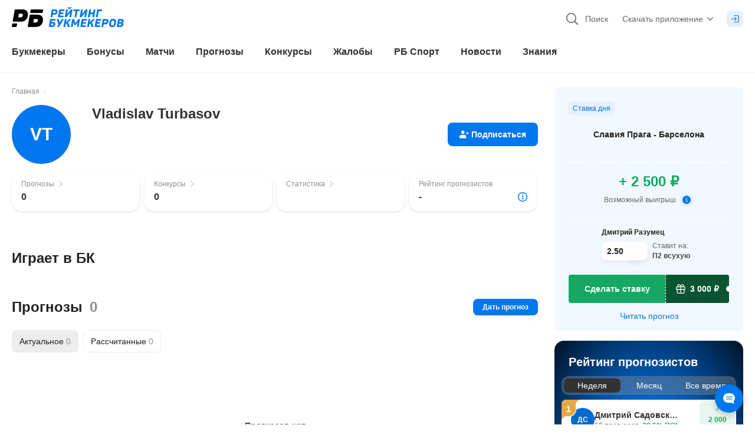

--- FILE ---
content_type: application/javascript; charset=UTF-8
request_url: https://static-r1.prod.bookmaker-ratings.ru/_next/static/chunks/50442.a218fcfe241b949c.js
body_size: 5138
content:
"use strict";(self.webpackChunk_N_E=self.webpackChunk_N_E||[]).push([[23242,50442],{23242:(e,t,a)=>{a.d(t,{D:()=>s});var r=a(37335),l=a(95433);let s=()=>{let e=(0,r.n)(e=>e.user),t=(0,l.sz)();return{isAnonymous:null==e?void 0:e.empty_name,openModal:()=>t(!0)}}},89684:(e,t,a)=>{a.d(t,{r:()=>l});var r=a(81325);let l=()=>{let e=(0,r.c)();return{default:{january:e("kit.months.default.january"),february:e("kit.months.default.february"),march:e("kit.months.default.march"),april:e("kit.months.default.april"),may:e("kit.months.default.may"),june:e("kit.months.default.june"),july:e("kit.months.default.july"),august:e("kit.months.default.august"),september:e("kit.months.default.september"),october:e("kit.months.default.october"),november:e("kit.months.default.november"),december:e("kit.months.default.december")},short:{january:e("kit.months.short.january"),february:e("kit.months.short.february"),march:e("kit.months.short.march"),april:e("kit.months.short.april"),may:e("kit.months.short.may"),june:e("kit.months.short.june"),july:e("kit.months.short.july"),august:e("kit.months.short.august"),september:e("kit.months.short.september"),october:e("kit.months.short.october"),november:e("kit.months.short.november"),december:e("kit.months.short.december")},plural:{january:e("kit.months.plural.january"),february:e("kit.months.plural.february"),march:e("kit.months.plural.march"),april:e("kit.months.plural.april"),may:e("kit.months.plural.may"),june:e("kit.months.plural.june"),july:e("kit.months.plural.july"),august:e("kit.months.plural.august"),september:e("kit.months.plural.september"),october:e("kit.months.plural.october"),november:e("kit.months.plural.november"),december:e("kit.months.plural.december")}}}},76438:(e,t,a)=>{a.d(t,{X:()=>r});let r=function(e){var t;let a=arguments.length>1&&void 0!==arguments[1]?arguments[1]:100,r=arguments.length>2?arguments[2]:void 0;return a>=Number(e)&&!r?e.toString():null===(t=e.toString())||void 0===t?void 0:t.replace(/\B(?=(\d{3})+(?!\d))/g," ")}},54387:(e,t,a)=>{a.d(t,{x:()=>s});var r=a(96540),l=a(15804);let s=e=>{let{ref:t,clickOutSide:a,options:s}=e,n=(0,r.useCallback)(e=>{let r=null==e?void 0:e.target,l=null==t?void 0:t.current;l&&r&&!(null==l?void 0:l.contains(r))&&a&&a(e)},[a,t]);(0,l.M)("click",n,void 0,s)}},95852:(e,t,a)=>{a.d(t,{X:()=>r,o:()=>l});let r=e=>e<0?"-":e>0?"+":"",l=e=>e<0?"text-red-500":e>0?"text-green-500":"text-gray-700"},50442:(e,t,a)=>{a.r(t),a.d(t,{PersonalStatistic:()=>ee});var r=a(74848),l=a(96540),s=a(14953),n=a.n(s),i=a(48832),o=a(2655),c=function(e){return e[e.Default=0]="Default",e[e.LastMonth=1]="LastMonth",e[e.ThreeMonths=2]="ThreeMonths",e[e.Year=3]="Year",e[e.Range=4]="Range",e}({}),m=a(46942),d=a.n(m),u=a(55845),h=a(35195),g=a(32246),x=a(66525),f=a(54387),b=a(2668),p=a(81325),v=a(89684),j=a(83990),y=a(31060),w=a(11623),N=a(90735);let k=n()(()=>a.e(81287).then(a.bind(a,81287)).then(e=>e.Calendar),{loadableGenerated:{webpack:()=>[81287]},ssr:!1}),F=e=>{let t=new Date,a=t.getMonth(),r=t.getFullYear(),l=new Date(r,a-1,1).getTime(),s=new Date(r,a,0,23,59,59).getTime(),n=(0,u.W)(t,{months:-3}).getTime(),i=(0,u.W)(t,{years:-1}).getTime(),o=new Date(r,a,1).getTime(),m=(t.getTime()/1e3).toFixed(0);switch(e){case c.Default:return"".concat((o/1e3).toFixed(0),",").concat(m);case c.LastMonth:return"".concat((l/1e3).toFixed(0),",").concat((s/1e3).toFixed(0));case c.ThreeMonths:return"".concat((n/1e3).toFixed(0),",").concat(m);case c.Year:return"".concat((i/1e3).toFixed(0),",").concat(m);default:return""}},M=e=>{let[t,a]=e;return(null==t?void 0:t.getFullYear())===(null==a?void 0:a.getFullYear())&&(null==t?void 0:t.getMonth())===(null==a?void 0:a.getMonth())&&(null==t?void 0:t.getDate())===(null==a?void 0:a.getDate())},C=e=>{let{userId:t,loading:a,onChange:s}=e,[n,i]=(0,l.useState)({name:c.Default,value:F(c.Default)}),[o,m]=(0,l.useState)(null),[u,C]=(0,l.useState)(!1),_=(0,l.useRef)(null),{width:D}=(0,x.l)(),S=(0,p.c)(),W=(0,v.r)(),T=(0,j.y)(y.ub.request),P=(0,l.useMemo)(()=>{var e;let t=new Date().getMonth();return[S("author.statistics.currentMonth"),Object.values(null!==(e=W.default)&&void 0!==e?e:{})[t>0?t-1:11],S("author.statistics.threeMonths"),S("author.statistics.year"),""].map((e,t)=>({name:e,value:F(t)}))},[]),R=(e,a)=>{if(i(t=>(m(t),s({name:e,value:a}),{name:e,value:a})),e===c.Range){C(!u);return}n.name!==e&&T({id:t,date:a}),C(!1)};return(0,f.x)({ref:_,clickOutSide:e=>{var t,a;!(D<600||e.target instanceof SVGElement||e.target instanceof HTMLDivElement&&"filter-btn"===e.target.dataset.name&&u||e.target instanceof HTMLDivElement&&(null===(a=e.target)||void 0===a?void 0:null===(t=a.dataset)||void 0===t?void 0:t.name)&&e.target.dataset.name.startsWith("calendar"))&&(C(!1),o&&i(o))}}),(0,l.useEffect)(()=>((0,b.W)(D<600&&u),()=>{(0,b.W)(!1)}),[D,n]),(0,r.jsxs)(r.Fragment,{children:[(0,r.jsx)(h.Carousel,{rootClassname:"py-0",lastCardMr:!1,children:P.map((e,t)=>{let{name:l,value:s}=e;return l?(0,r.jsx)("div",{"data-name":"filter-btn",onClick:()=>R(t,s),className:d()("pr-2",{"pointer-events-none cursor-default":a}),children:(0,r.jsx)("div",{"data-name":"filter-btn",className:d()("flex h-9 cursor-pointer items-center whitespace-nowrap rounded-lg border border-gray-90 px-3 text-md leading-5 text-gray-600 transition-colors hover:bg-gray-80",{"bg-gray-80":n.name===t}),children:l})},"fast-filter-".concat(t)):(0,r.jsx)("div",{"data-name":"filter-btn",className:"pr-4",onClick:()=>R(t,s),children:(0,r.jsxs)("div",{"data-name":"filter-btn",className:d()("flex h-9 cursor-pointer items-center whitespace-nowrap rounded-lg border border-gray-90 px-3 text-md leading-5 text-gray-600 transition-colors hover:bg-gray-80",{"bg-gray-80":n.name===t}),children:[(0,r.jsx)(N.W,{id:w.F.calendar,"data-name":"filter-btn",className:"h-3 w-3 text-inherit"}),!!(null==n?void 0:n.range)&&!l&&(0,r.jsxs)(r.Fragment,{children:[(0,r.jsx)("div",{"data-name":"filter-btn",className:"ml-2 text-md leading-5 text-gray-700",children:n.range}),(0,r.jsx)(N.W,{id:w.F.cancelCircleFill,"data-name":"filter-btn",className:"ml-1.5 h-3 w-3 text-gray-200"})]})]})},"fast-filter-".concat(t))})}),u&&(0,r.jsx)("div",{ref:_,className:d()("fixed inset-0 z-[1003] flex items-center justify-center bg-overlay-75","m-lg:absolute m-lg:left-81 m-lg:z-1 m-lg:mt-11 m-lg:block m-lg:w-72 m-lg:-translate-x-1/4 m-lg:rounded-lg"),onClick:e=>{e.target===e.currentTarget&&(C(!1),o&&i(o))},children:(0,r.jsx)(k,{disableFutureDates:!0,className:"w-full max-w-72 bg-white",onClick:e=>{if((null==e?void 0:e.length)===2&&e[0]!==e[1]){let a=e.filter(Boolean).map(e=>e&&(e.getTime()/1e3).toFixed(0)).join(","),r=M(e)?(0,g.formatWithLocale)(e[0],"dd MMM yyyy"):e.filter(Boolean).map(e=>e&&(0,g.formatWithLocale)(e,"dd.MM.yyyy")).join(" – ");i(e=>{let t={...e,value:a,range:r};return s(t),t}),T({id:t,date:a}),C(!1)}}})})]})};var _=a(76438),D=a(27194),S=a(95852);let W="mr-1 flex h-6 w-6 min-w-6 items-center justify-center rounded-full bg-white",T="relative h-3.5 w-3.5 rounded-full before:absolute before:rounded-lg before:bg-white after:absolute after:rounded-lg after:bg-white",P="flex items-center justify-end",R=e=>{let{className:t,wins:a,losses:s,returns:n,winsCount:i,lossCount:o,returnCount:c}=e,m=(0,p.c)(),u=[{percent:"".concat(a,"%"),value:i,title:m("author.statistics.winStatistics")},{percent:"".concat(n,"%"),value:c,title:m("author.statistics.returns")},{percent:"".concat(s,"%"),value:o,title:m("author.statistics.losses")}],h=e=>{switch(e){case 1:return(0,r.jsx)("div",{className:W,children:(0,r.jsx)("div",{className:d()(T,"bg-yellow-500","before:h-px before:w-1.5","before:left-1/2 before:top-1/2 before:-translate-x-1/2","before:-mt-0.5","after:h-px after:w-1.5","after:left-1/2 after:top-1/2 after:-translate-x-1/2")})});case 2:return(0,r.jsx)("div",{className:W,children:(0,r.jsx)("div",{className:d()(T,"bg-red-600","before:h-px before:w-1.5","before:left-1/2 before:top-1/2 before:-translate-x-1/2 before:-translate-y-1/2")})});default:return(0,r.jsx)("div",{className:W,children:(0,r.jsx)("div",{className:d()(T,"bg-green-500","before:h-px before:w-1.5","before:left-1/2 before:top-1/2 before:-translate-x-1/2 before:-translate-y-1/2","after:h-1.5 after:w-px","after:left-1/2 after:top-1/2 after:-translate-x-1/2 after:-translate-y-1/2")})})}};return(0,r.jsx)("div",{className:d()("grid w-50 grid-cols-[1.75rem_5rem_3.5rem_1.5rem] grid-rows-[repeat(3,1.5rem)] gap-x-1 gap-y-2 m-lg:w-auto","m-lg:grid-cols-[1.75rem_4.3rem_3.5rem_0.8rem] m-xlg:w-50 m-xlg:grid-cols-[1.75rem_5rem_3.5rem_1.5rem]","t-lg:gap-y-3",t),children:u.map((e,t)=>{let{title:a,percent:s,value:n}=e;return(0,r.jsxs)(l.Fragment,{children:[h(t),(0,r.jsx)("div",{className:d()("flex items-center justify-start","text-sm text-gray-400 t-lg:text-md"),children:a}),(0,r.jsx)("div",{className:d()(P,"text-md font-bold text-gray-600"),children:s}),(0,r.jsx)("div",{className:d()(P,"text-md font-bold text-gray-300"),children:n})]},"legend-item-".concat(t))})})},L=e=>Math.PI/180*e,E=e=>e/(Math.PI/180),A=(e,t)=>e/t,O=(e,t,a)=>{let r=L(e);return[a-Math.cos(r)*t,a-Math.sin(r)*t]},Y=e=>{let t=(e||[]).filter(e=>{let{value:t}=e;return t>0}),a=t.reduce((e,t)=>{let{value:a=0}=t;return e+a},0);return t.map(e=>({...e,percent:e.value/a}))},z=e=>{let{data:t,className:a}=e,{minimumValue:s,gapAngleOffsetInner:n,gapAngleOffsetOuter:i,radiusInner:o,radiusOuter:c,center:m,size:d}=(0,l.useMemo)(()=>{let e=E(A(1,27.5)),t=E(A(1,50));return{minimumValue:E(A(2,27.5))/360,gapAngleOffsetInner:e,gapAngleOffsetOuter:t,radiusInner:27.5,radiusOuter:50,center:50,size:100}},[]),u=Y(t);return(null==u?void 0:u.length)?(0,r.jsx)("svg",{viewBox:"0 0 ".concat(d," ").concat(d),className:a,children:u.reduce((e,t,a)=>{let{paths:d,subtotal:u}=e,{percent:h,color:g,border:x}=t,f=360*u+90,b=f+360*h,p=h>=s,v=p?n:0,j=p?i:0,[y,w]=O(f+v,o,m),[N,k]=O(f+j,c,m),[F,M]=O(b-j,c,m),[C,_]=O(b-v,o,m),D=Number(h>.5),S=["M".concat(y," ").concat(w),"L".concat(N," ").concat(k),"A".concat(c," ").concat(c," 0 ").concat(D," ").concat(1," ").concat(F," ").concat(M),"L".concat(C," ").concat(_),"A".concat(o," ").concat(o," 0 ").concat(D," ").concat(0," ").concat(y," ").concat(w)],W="donut-slice-".concat(a),T="clip-slice-".concat(a);return d.push((0,r.jsxs)(l.Fragment,{children:[(0,r.jsxs)("defs",{children:[(0,r.jsx)("path",{id:W,d:S.join(" ")},a),(0,r.jsx)("clipPath",{id:T,children:(0,r.jsx)("use",{xlinkHref:"#".concat(W)})})]}),(0,r.jsx)("g",{children:(0,r.jsx)("use",{xlinkHref:"#".concat(W),fill:g,stroke:x,strokeWidth:2,clipPath:"url(#".concat(T,")")})})]},W)),{paths:d,subtotal:u+h}},{paths:[],subtotal:0}).paths}):null},I=n()(()=>Promise.all([a.e(87861),a.e(59553)]).then(a.bind(a,81934)).then(e=>e.SwipeDrawer),{loadableGenerated:{webpack:()=>[81934]},ssr:!1}),B="text-sm leading-xs text-gray-400 t-lg:text-md t-lg:leading-5",G="rounded-xl bg-gray-80",H="ml-1 h-3.5 w-3.5 min-w-3.5 cursor-pointer text-gray-300 transition-colors hover:text-blue-500",X="flex flex-col justify-center",V=(e,t)=>{let a=Math.abs(e),r="currency"===t?(0,_.X)(a,1e3):a;return"".concat((0,S.X)(e)).concat(r).concat("currency"===t?" ₽":"%")},$=e=>{let{className:t,forecastsForPeriod:a,averageCoefficient:s,profit:n,winRate:i,roi:o,wins:c,losses:m,returns:u,winsCount:h,lossCount:g,returnCount:v}=e,[j,y]=(0,l.useState)(null),k=(0,l.useRef)(null),{width:F}=(0,x.l)(),M=(0,p.c)(),C=F<600,_=F>=1024,W={winRate:{title:"Win rate",description:M("author.statistics.winRateDescription")},roi:{title:"ROI – Return of investment",description:M("author.statistics.roiDescription")}},T=e=>{let t=W[e];y(e=>null!==e?e.title!==t.title?t:null:t)},P=()=>y(null),L=(0,r.jsxs)("div",{ref:k,className:"z-1 px-4 m-lg:absolute m-lg:bottom-9.5 m-lg:left-0 m-lg:w-72 m-lg:rounded-xl m-lg:bg-white m-lg:p-4 m-lg:shadow-gray-300",children:[(0,r.jsx)("div",{className:"mb-1 whitespace-nowrap text-h2 font-bold leading-6 text-gray-700 m-lg:text-base",children:null==j?void 0:j.title}),(0,r.jsx)("div",{className:"text-md leading-5 text-gray-600",children:null==j?void 0:j.description}),(0,r.jsx)(D.$,{className:"mt-6 rounded-lg m-lg:hidden",renderTag:"div",onClick:P,children:M("events.titles.clear")})]});return(0,f.x)({ref:k,clickOutSide:e=>{C||e.target instanceof SVGElement||P()}}),(0,l.useEffect)(()=>{(0,b.W)(C&&!!j)},[C,j]),(0,r.jsxs)(r.Fragment,{children:[(0,r.jsxs)("div",{className:d()("grid grid-cols-2 gap-2","m-lg:grid-cols-[minmax(7.375rem,1fr)_minmax(7.375rem,1fr)_19.25rem]","t-lg:grid-cols-[minmax(8.125rem,1fr)_minmax(8.125rem,1fr)_22.5rem]","d-xs:grid-cols-[minmax(0,1fr)_minmax(0,1fr)_minmax(0,2fr)]",t),children:[(0,r.jsxs)("div",{className:d()("col-span-2 flex h-11 items-center justify-between px-4 py-3 m-lg:h-13 t-lg:h-11",B,G),children:[M("author.statistics.totalForecastsForThePeriod")," ",(0,r.jsxs)("div",{className:"flex items-center",children:[(0,r.jsx)(N.W,{id:w.F.forecast,className:"mr-1 h-4 w-4 text-blue-500"})," ",(0,r.jsx)("span",{className:"text-base font-bold text-gray-700",children:a})]})]}),(0,r.jsxs)("div",{className:d()("h-14 px-4 py-2 m-lg:col-start-1 t-lg:h-17",G,X),children:[(0,r.jsx)("div",{className:B,children:M("author.statistics.avgCoef")}),(0,r.jsx)("div",{className:"mt-1.5 font-bold",children:s})]}),(0,r.jsxs)("div",{className:d()("h-14 px-4 py-2 m-lg:col-start-2 t-lg:h-17",G,X),children:[(0,r.jsx)("div",{className:B,children:M("author.statistics.profit")}),(0,r.jsx)("div",{className:d()("mt-1.5 font-bold",(0,S.o)(n)),children:V(n,"currency")})]}),(0,r.jsxs)("div",{className:d()("relative h-14 px-4 py-2 m-lg:col-start-1 t-lg:col-start-2 t-lg:h-17",G,X),children:[(0,r.jsx)("div",{className:B,children:M("author.statistics.winStatistics")}),(0,r.jsxs)("div",{className:"mt-1.5 flex items-center justify-between font-bold",children:["".concat(i,"%"),(0,r.jsx)(N.W,{id:w.F.infoCircle,onClick:e=>{e.stopPropagation(),T("winRate")},className:H})]}),!C&&!_&&!!j&&L]}),(0,r.jsxs)("div",{className:d()("relative h-14 px-4 py-2 m-lg:col-start-2 t-lg:col-start-1 t-lg:row-start-3 t-lg:h-17",G,X),children:[(0,r.jsx)("div",{className:B,children:"ROI"}),(0,r.jsxs)("div",{className:d()("mt-1.5 flex items-center justify-between font-bold",(0,S.o)(o)),children:[V(o,"percent"),(0,r.jsx)(N.W,{id:w.F.infoCircle,onClick:()=>T("roi"),className:H})]}),!C&&_&&!!j&&L]}),(0,r.jsxs)("div",{className:d()("col-span-2 p-3 pb-6 m-lg:col-start-3","m-lg:row-span-3 m-lg:row-start-1 m-lg:flex m-lg:pb-3 m-lg:pl-1 m-lg:pr-4 m-xlg:pl-3 t-lg:h-49",G),children:[(0,r.jsx)("div",{className:"mx-auto mb-3 h-33.5 w-33.5 p-2 m-lg:my-auto m-lg:ml-0 m-lg:mr-0 m-lg:h-25 m-lg:w-25 m-lg:p-1.5 m-xlg:ml-auto m-xlg:mr-3 t-lg:h-33.5 t-lg:w-33.5 t-lg:p-2",children:(0,r.jsx)(z,{data:[{value:c,color:"#B9E5D0",border:"#15A863"},{value:m,color:"#F5C4C9",border:"#DF3A4D"},{value:u,color:"#FFF1D3",border:"#FFCD5C"}]})}),(0,r.jsx)(R,{wins:c,losses:m,returns:u,winsCount:h,lossCount:g,returnCount:v,className:"mx-auto h-max m-lg:my-auto m-lg:ml-0"})]})]}),C&&!!j&&(0,r.jsxs)(r.Fragment,{children:[(0,r.jsx)("div",{className:"fixed inset-0 z-[1002] bg-overlay-75",onClick:P}),(0,r.jsx)(I,{isOpen:!!j,handleOpen:P,children:L})]})]})};var q=a(93271),J=a(23242),K=a(75892),Q=a(80678);let U=e=>{let{isSelfProfile:t,isRange:a,className:s}=e,n=(0,p.c)(),i=(0,j.y)(K.vb.open),o=(0,J.D)(),c=(0,l.useMemo)(()=>a?n("author.statistics.noForecastsFoundForSelectedPeriod"):t?n("author.statistics.statisticsWillAppearHere"):n("author.statistics.userHasNotPublishedForecasts"),[a,t]);return(0,r.jsxs)("div",{className:d()("p-6",s),children:[(0,r.jsx)(q.Img,{src:"/static/images/illustrations/empty-box.svg",width:80,height:80,className:"mx-auto mb-3 mt-6 h-20 w-20",isLazy:!0}),(0,r.jsx)("div",{className:"mb-2 text-center text-md font-bold leading-4 text-gray-500",children:n("author.statistics.noForecasts")}),(0,r.jsx)("div",{className:d()("mx-auto max-w-60 text-center text-md leading-5 text-gray-400",{"m-lg:max-w-80":a,"m-lg:max-w-75":!a}),children:c}),!a&&t&&(0,r.jsx)(D.$,{onClick:()=>{if(o.isAnonymous){o.openModal();return}i({openModal:!0,steps:[Q.m.SelectEvent,Q.m.MakeBet,Q.m.GiveRationale,Q.m.CheckPreviewsAndPost,Q.m.ConfirmPostWithoutContests,Q.m.Finish]})},renderTag:"div",variant:"blueLight",className:"mx-auto mt-3 h-7 w-27.5 rounded-lg text-sm",children:n("components.odds.giveAForecast")})]})},Z=n()(()=>a.e(95350).then(a.bind(a,95350)).then(e=>e.StatisticSkeleton),{loadableGenerated:{webpack:()=>[95350]},ssr:!1}),ee=e=>{let{isSelfProfile:t,stats:a,status:s,userId:n}=e,[m,d]=(0,l.useState)(!1);return(0,r.jsxs)("div",{className:"relative",children:[(0,r.jsx)(C,{userId:n,loading:s===o.h.Loading,onChange:e=>{let{name:t}=e;return d(t===c.Range)}}),(0,r.jsx)(i.f,{children:s===o.h.Loading?(0,r.jsx)(Z,{className:"mt-4 t-lg:mt-6"}):"number"==typeof(null==a?void 0:a.total_count)&&a.total_count>0?(0,r.jsx)($,{forecastsForPeriod:a.total_count,averageCoefficient:a.avg_factor,profit:a.profit,winRate:a.win_rate,roi:a.roi,wins:a.win,losses:a.loss,returns:a.refund,winsCount:a.win_count,lossCount:a.loss_count,returnCount:a.refund_count,className:"mt-4 t-lg:mt-6"}):(0,r.jsx)(U,{className:"mt-4 t-lg:mt-6",isSelfProfile:t,isRange:m})})]})}},55845:(e,t,a)=>{a.d(t,{W:()=>n});var r=a(42774),l=a(25779),s=a(38661);function n(e,t,a){let{years:n=0,months:i=0,weeks:o=0,days:c=0,hours:m=0,minutes:d=0,seconds:u=0}=t,h=(0,s.a)(e,null==a?void 0:a.in),g=i||n?function(e,t,a){let r=(0,s.a)(e,void 0);if(isNaN(t))return(0,l.w)(e,NaN);if(!t)return r;let n=r.getDate(),i=(0,l.w)(e,r.getTime());return(i.setMonth(r.getMonth()+t+1,0),n>=i.getDate())?i:(r.setFullYear(i.getFullYear(),i.getMonth(),n),r)}(h,i+12*n):h,x=c||o?(0,r.f)(g,c+7*o):g;return(0,l.w)((null==a?void 0:a.in)||e,+x+1e3*(u+60*(d+60*m)))}}}]);

--- FILE ---
content_type: application/javascript; charset=UTF-8
request_url: https://static-r1.prod.bookmaker-ratings.ru/_next/static/chunks/28555-fc2ee5193cd4357b.js
body_size: 6231
content:
"use strict";(self.webpackChunk_N_E=self.webpackChunk_N_E||[]).push([[2221,24217,28555,32799,60964,62095,65349],{25298:(e,t,a)=>{a.d(t,{v:()=>l});var i=a(84855);let l={request:(0,i.VP)("forecast/GET_DAILY_FORECAST_REQUEST"),success:(0,i.VP)("forecast/GET_DAILY_FORECAST_SUCCESS",e=>t=>e(t)),fail:(0,i.VP)("forecast/GET_DAILY_FORECAST_FAIL")}},34405:(e,t,a)=>{a.d(t,{j:()=>o});var i=a(84855),l=a(2655),n=a(25298),s=a(59389);let o=(0,i.vy)(s.O,e=>[e(n.v.request,e=>({...e,dailyForecast:{...e.dailyForecast,asyncStatus:l.h.Loading}})),e(n.v.fail,e=>({...e,dailyForecast:{...e.dailyForecast,asyncStatus:l.h.Fail}})),e(n.v.success,(e,t)=>{let{payload:a}=t;return{...e,dailyForecast:{data:a,asyncStatus:l.h.Success}}})])},25116:(e,t,a)=>{a.r(t),a.d(t,{getDailyForecastSaga:()=>o,watchDailyForecast:()=>r});var i=a(36282),l=a(25298),n=a(84855),s=a(96414);function*o(){try{let e=yield*(0,i.T1)(()=>a.e(34466).then(a.bind(a,34466)).then(e=>e.getDailyForecastRequest)),t=yield*(0,i.T1)(e);if(2===t.code)yield*(0,i.yJ)(l.v.fail());else{let e=yield*(0,i.T1)(()=>a.e(77166).then(a.bind(a,77166)).then(e=>e.getCurrentDateFormat));yield*(0,i.yJ)(l.v.success({...t,serverDate:e(t.bet.event_date,{...s.q9,isEventHours:!0})}))}}catch(e){yield*(0,i.yJ)(l.v.fail())}}function*r(){yield*(0,i.jP)((0,n.Pw)(l.v.request),o)}},11942:(e,t,a)=>{a.d(t,{Ao:()=>u,FA:()=>o,F_:()=>d,GE:()=>r,Nl:()=>m,_E:()=>_,as:()=>l,ki:()=>n,nE:()=>c,qY:()=>s});var i=a(84855);let l={request:(0,i.VP)("news/GET_NEWS_LIST",e=>t=>e(t)),success:(0,i.VP)("news/GET_NEWS_LIST_SUCCESS",e=>t=>e(t)),fail:(0,i.VP)("news/GET_NEWS_LIST_FAIL",e=>t=>e(t))},n=(0,i.VP)("news/SET_NEWS_LIST_LOAD_STATUS",e=>t=>e(t)),s={request:(0,i.VP)("news/GET_SHORT_NEWS",e=>t=>e(t)),success:(0,i.VP)("news/GET_SHORT_NEWS_SUCCESS",e=>t=>e(t)),fail:(0,i.VP)("news/GET_SHORT_NEWS_FAIL")},o={request:(0,i.VP)("news/GET_TOP_NEWS",e=>t=>e(t)),success:(0,i.VP)("news/GET_TOP_NEWS_SUCCESS",e=>t=>e(t)),fail:(0,i.VP)("news/GET_TOP_NEWS_FAIL")},r={request:(0,i.VP)("news/GET_ARTICLES",e=>t=>e(t)),success:(0,i.VP)("news/GET_ARTICLES_SUCCESS",e=>t=>e(t)),fail:(0,i.VP)("news/GET_ARTICLES_FAIL")},c={request:(0,i.VP)("news/GET_NEWS_COMPONENT",e=>t=>e(t)),success:(0,i.VP)("news/GET_NEWS_COMPONENT_SUCCESS",e=>t=>e(t)),fail:(0,i.VP)("news/GET_NEWS_COMPONENT_FAIL",e=>t=>e(t))},u={loading:(0,i.VP)("news/GET_CAROUSELS_LOADING",e=>t=>e(t)),request:(0,i.VP)("news/GET_CAROUSELS",e=>t=>e(t)),success:(0,i.VP)("news/GET_CAROUSELS_SUCCESS",e=>t=>e(t)),fail:(0,i.VP)("news/GET_CAROUSELS_FAIL",e=>t=>e(t))},d={loading:(0,i.VP)("news/GET_CAROUSEL_BY_ID_LOADING",e=>t=>e(t)),request:(0,i.VP)("news/GET_CAROUSEL_BY_ID",e=>t=>e(t)),success:(0,i.VP)("news/GET_CAROUSEL_BY_ID_SUCCESS",e=>t=>e(t)),fail:(0,i.VP)("news/GET_CAROUSEL_BY_ID_FAIL",e=>t=>e(t))},m={request:(0,i.VP)("news/GET_CATEGORIES_BY_ARRAY_IDS",e=>t=>e(t)),fail:(0,i.VP)("news/GET_CATEGORIES_BY_ARRAY_IDS_FAIL")},_=(0,i.VP)("news/GET_NEWS_CATEGORIES_BY_ID",e=>t=>e(t))},52679:(e,t,a)=>{a.d(t,{O:()=>c});var i=a(84855),l=a(26753),n=a(76479);let s=function(e,t){let a=arguments.length>2&&void 0!==arguments[2]?arguments[2]:n.C;switch(t){case"categories":return{"@type":"ItemList",itemListElement:e.map(e=>e.latest_posts.map((e,t)=>({"@type":"ListItem",position:t+1,url:a+e.uri,name:e.title})))};case"textbooks":return{"@type":"ItemList",itemListElement:e.map(e=>e.start_articles.map((e,t)=>({"@type":"ListItem",position:t+1,url:a+e.uri,name:e.title})))};default:return{"@type":"ItemList"}}};var o=a(62095),r=a(71890);let c=(0,i.vy)(r.u,e=>[e(l.U6.success,(e,t)=>{let{payload:a}=t,{field:i}=a;return{...e,schemas:{...e.schemas,["sport".concat(i)]:a.schema}}}),e(l.Nd.success,(e,t)=>{let{payload:a}=t;return{...e,schemas:{...e.schemas,[a.field]:a.schema}}}),e(l.vi,(e,t)=>{let{payload:a}=t;return{...e,schemas:{...e.schemas,[a.field]:s(a.data,a.type)}}}),e(l.j$,(e,t)=>{let{payload:a}=t;return{...e,schemas:{...e.schemas,[a.field]:(0,o.carouselSchema)(a.data)}}}),e(l.x8.success,(e,t)=>{let{payload:a}=t,{fieldName:i,schema:l}=a;return{...e,schemas:{...e.schemas,[i]:l}}}),e(l.Wt,(e,t)=>{let{payload:a}=t;return{...e,thumbnails:{...e.thumbnails,[a.key]:a.value}}})])},60964:(e,t,a)=>{a.r(t),a.d(t,{getCarouselsSchema:()=>_,getSportTypeSchema:()=>m,getVideoSaga:()=>d,watchSchemas:()=>v});var i=a(36282),l=a(84855);let n=e=>{let t=e.match(/http?s:\/\/(player\.)?vimeo.com(\/video)?\/[\d]*/gm);return null==t?void 0:t.map(e=>{let t=e.split("/");return t[t.length-1]}).filter(Boolean)},s=e=>{let t=e.match(/http?s:\/\/kinescope.io(\/embed)?\/[\d]*/gm);return null==t?void 0:t.map(e=>{let t=e.split("/");return t[t.length-1]}).filter(Boolean)},o=e=>{let t=new Set;for(let a of[/https?:\/\/(?:vk\.com|vkvideo\.ru)\/video_ext\.php\?([^\s<]+)/g,/https?:\/\/(?:vk\.com|vkvideo\.ru)\/video(-?\d+)_(\d+)/g,/[?&]z=video(-?\d+)_(\d+)/g])for(let i of e.matchAll(a)){let e=function(e){let t=e[0];if(t.includes("video_ext.php"))try{let e=new URL(t),a=e.searchParams.get("oid"),i=e.searchParams.get("id");return a&&i?"".concat(a,"_").concat(i):null}catch(e){return null}let a=e[1],i=e[2];return a&&i?"".concat(a,"_").concat(i):null}(i);e&&t.add(e)}return t.size>0?Array.from(t):void 0},r=e=>{try{let t=new URL(e);if(e.includes("video_ext.php")){let e=t.searchParams.get("oid"),a=t.searchParams.get("id");if(e&&a)return"".concat(e,"_").concat(a)}let a=e.match(/video-(\d+)_(\d+)/);if(a)return"-".concat(a[1],"_").concat(a[2]);let i=e.match(/video(\d+)_(\d+)/);if(i)return"".concat(i[1],"_").concat(i[2]);return""}catch(e){return""}};var c=a(43058),u=a(26753);function*d(e){let{payload:t}=e,{fieldName:l,userVideo:d,title:m,text:_,uploadDate:v}=t;try{let e=n(_);if(null==e?void 0:e.length){e=e.filter(e=>!!e);let t=yield*(0,i.T1)(()=>a.e(11450).then(a.bind(a,11450)).then(e=>e.getVimeoVideoRequest)),l=yield*(0,i.Q7)(e.map(e=>(0,i.T1)(t,e)));if(l){let e=l.map(e=>e);e.length&&(yield*(0,i.Q7)(e.map(e=>(0,i.yJ)((0,u.Wt)({key:e.uri.split("/")[2],value:e.pictures.sizes.filter(e=>e.width<960).map(e=>{var t;return e.link=null===(t=e.link)||void 0===t?void 0:t.replace(/(\?)/,e=>".jpeg".concat(e)),e})})))))}}}catch(e){console.log(e,"vimeo")}try{let e=s(_);if(d&&(e?e.push(s(d)):e=[s(d)],e=s(d)),null==e?void 0:e.length){e=e.filter(e=>!!e);let t=yield*(0,i.T1)(()=>a.e(12859).then(a.bind(a,35240)).then(e=>e.getKinescopeByIdRequest)),l=yield*(0,i.Q7)(e.map(e=>(0,i.T1)(t,e)));if(l){let e=l.map(e=>e.data.data);e.length&&(yield*(0,i.Q7)(e.map(e=>(0,i.yJ)((0,u.Wt)({key:e.play_link.split("/")[e.play_link.split("/").length-1],value:[e.poster.md,e.poster.sm]})))))}}}catch(e){console.log(e,"Kinescope")}try{let e=o(_);if(d&&(d.includes("vk.com")||d.includes("vkvideo"))){let t=r(d);t&&(e=e?[...e,t]:[t])}if(!(0,c.I)(e)){let t=yield*(0,i.T1)(()=>a.e(52393).then(a.bind(a,52393)).then(e=>e.getVKVideoRequest)),l=yield*(0,i.Q7)(e.map(e=>(0,i.T1)(t,e)));if(l){let t=l.map(e=>null==e?void 0:e.response).filter(Boolean);t.length&&(yield*(0,i.Q7)(t.map((t,a)=>{let l=t.thumbnail_url||"",n=(null==e?void 0:e[a])||"";return(0,i.yJ)((0,u.Wt)({key:n,value:l}))})))}}}catch(e){}}function*m(e){let{payload:t}=e,{forecasts:l,sportId:n,endDate:s,field:o,dictionaryKitSports:r}=t;try{let e=yield*(0,i.T1)(()=>a.e(75344).then(a.bind(a,75344)).then(e=>e.sportEventSchema));yield*(0,i.yJ)(u.U6.success({field:o,schema:e({forecasts:l,sportId:n,dictionaryKitSports:r,endDate:s})}))}catch(e){}}function*_(e){let{payload:t}=e,{field:l}=t,n=yield*(0,i.T1)(()=>a.e(62095).then(a.bind(a,62095)).then(e=>e.carouselSchema));yield*(0,i.yJ)(u.Nd.success({field:l,schema:n(t.data)}))}function*v(){yield*(0,i.jP)((0,l.Pw)(u.x8.request),d),yield*(0,i.jP)((0,l.Pw)(u.U6.request),m),yield*(0,i.jP)((0,l.Pw)(u.Nd.request),_)}},32799:(e,t,a)=>{a.r(t),a.d(t,{getUserByIdRequest:()=>n});var i=a(8767),l=a(90239);let n=async e=>await (0,i.J)({endpoint:"users/".concat(e),config:l.K2})},24217:(e,t,a)=>{a.d(t,{F:()=>i});let i={vkontakte:"https://vk.com/bookmakersrating",twitter:"https://twitter.com/bookierating",youtube:"http://www.youtube.com/BookmakersRating"}},84645:(e,t,a)=>{a.r(t),a.d(t,{BOOKMAKER_NEWS_ID:()=>E,MAIN_NEWS_BET_SIDEBAR:()=>u,MAIN_NEWS_CAROUSELS:()=>m,MAIN_NEWS_ROWS_COUNT:()=>r,MEDIA_CATEGORY_ID:()=>v,MULTI_NEWS_SIDEBAR_POSTS_COUNT:()=>s,NEWS_CAROUSELS_CARDS_COUNT:()=>o,NEWS_PAGINATION_CARDS_COUNT:()=>i,NEWS_PAGINATION_ROWS_COUNT:()=>l,NEWS_SIDEBAR_FIELDS:()=>f,RB_BUSINESS_NEWS_CATEGORY_ID:()=>S,RB_SPORT_NEWS_CATEGORY_ID:()=>g,RB_SPORT_OTHER_NEWS_CATEGORY_ID:()=>p,SINGLE_NEWS_SIDEBAR_POSTS_COUNT:()=>n,SPECIAL_NEWS_CATEGORIES:()=>_,SPORTNEWS_CAROUSELS:()=>c,SPORTNEWS_SIDEBAR:()=>d,STAVKI_NEWS_CATEGORY_ID:()=>h});let i=11,l=12,n=10,s=5,o=10,r=10,c=["football","hockey","boxingandmma","esports","othersports"],u=["stavki-news"],d=["football","hockey","basketball"],m=["sportnews","longreads","business-gambling-gaming","stavki-news","analytics"],_=["business-gambling-gaming","stavki-news"],v={girlsOfDay:32080},h=48635,g=48344,p=104107,S=31537,E=48635,f="default,+author,+reading_time,+show_in_slider,+comments_count"},58242:(e,t,a)=>{a.d(t,{Fs:()=>v,LE:()=>d,MP:()=>u,_X:()=>_,ax:()=>m,kn:()=>r,xr:()=>c});var i=a(89802),l=a(2221),n=a(76479),s=a(32799),o=a(5976);let r=async e=>{let t={user:null,statusCode:null};try{let a=await (0,s.getUserByIdRequest)(e);if(a.id)t.user=a;else if(2===a.code)t.statusCode=i.s.notFound;else throw a}catch(e){t.user=null,t.statusCode=(0,l.getErrorStatusCode)(e)}return t},c=async e=>{let t={user:null};if(e.id){var a;if(t.user=e,null==e?void 0:null===(a=e.bookmakers)||void 0===a?void 0:a.length){let a=[],i=[];for(let t=0;t<(null==e?void 0:e.bookmakers.length)&&!(t>4);++t){let i=(0,o.n)({id:null==e?void 0:e.bookmakers[t].id,type:"banner"});a.push(i)}(await Promise.allSettled(a)).forEach(e=>{"fulfilled"===e.status&&i.push(e.value)}),(null==i?void 0:i.length)&&(t.user.interest_bookmakers=i.map(e=>{var t,a,i,l,n,s,o,r,c,u,d,m,_,v,h,g,p;return{id:null==e?void 0:null===(t=e.bookmaker)||void 0===t?void 0:t.id,bonus:(null==e?void 0:e.bonus)?{id:null==e?void 0:null===(a=e.bonus)||void 0===a?void 0:a.id,uri:null==e?void 0:null===(i=e.bonus)||void 0===i?void 0:i.uri,button:null,is_exclusive:null==e?void 0:null===(l=e.bonus)||void 0===l?void 0:l.is_exclusive,size_text:null==e?void 0:null===(n=e.bonus)||void 0===n?void 0:n.size_text}:null,feedbacks_count:null==e?void 0:null===(s=e.feedbacks)||void 0===s?void 0:s.count,feedbacks_uri:null==e?void 0:null===(o=e.feedbacks)||void 0===o?void 0:o.uri,logo_for_white_bg:null==e?void 0:null===(r=e.bookmaker)||void 0===r?void 0:r.logo_for_white_bg,logo_for_dark_bg:null==e?void 0:null===(c=e.bookmaker)||void 0===c?void 0:c.logo_for_dark_bg,is_tsupis:null==e?void 0:null===(u=e.bookmaker)||void 0===u?void 0:u.is_tsupis,is_closed:null==e?void 0:null===(d=e.bookmaker)||void 0===d?void 0:d.is_closed,legal_bookmaker:null==e?void 0:null===(m=e.bookmaker)||void 0===m?void 0:m.legal_bookmaker,company_name:(null==e?void 0:null===(_=e.bookmaker)||void 0===_?void 0:_.name)||"",characteristics:{rating:null==e?void 0:e.rating,user_rating:null==e?void 0:e.user_rating,reliability:0,line_pre:0,line_live:0,coefficients:0,finance:0,support:0,bonuses:0,tech:0},referral_uri:null==e?void 0:null===(v=e.bookmaker)||void 0===v?void 0:v.referral_uri,uri:null==e?void 0:null===(h=e.bookmaker)||void 0===h?void 0:h.uri,questions:null==e?void 0:null===(g=e.questions)||void 0===g?void 0:g.count,color:null==e?void 0:null===(p=e.bookmaker)||void 0===p?void 0:p.color}}))}return t}return{user:null}},u=async()=>{let e={currentUser:null,statusCode:null};try{let t=await a.e(34177).then(a.bind(a,34177)).then(e=>e.getUserCurrentRequest),i=await t();i&&(e.currentUser=i)}catch(t){e.currentUser=null,e.statusCode=i.s.notFound}return e},d=e=>{let{res:t,location:a,code:l}=e;t&&(t.writeHead(l||i.s.redirect,{Location:a||"/"}),t.end())},m=(e,t)=>["id","first_name","last_name","name","initials","slug","uri"].every(a=>!!e[a]&&!!t[a]&&e[a]===t[a]),_=async()=>{let e=null;try{let t=await a.e(56343).then(a.bind(a,56343)).then(e=>e.getBkFilterRequest),i=await t({filter:"tsupis:1",sort:"name:asc,priority:desc,rating:desc",fields:"company_name,id,logo_for_white_bg",with_pagination:0,with_total:0});(null==i?void 0:i.length)&&(e=i)}catch(e){throw console.log(e),e}return e},v=e=>{if(!e)return"";if(null==e?void 0:e.uri){var t;let a=null==e?void 0:null===(t=e.uri)||void 0===t?void 0:t.endsWith("/");return"".concat(e.uri).concat(a?"":"/","#notifications")}return(null==e?void 0:e.slug)?"".concat(n.C,"/author/").concat(e.slug,"/#notifications"):"".concat(n.C,"/author/").concat(null==e?void 0:e.id,"/#notifications")}},46477:(e,t,a)=>{a.d(t,{a:()=>r});var i=a(37335),l=a(36920),n=a(76086),s=a(96540);let o=new Set([l.g.administrator,l.g.editor,l.g.seo,l.g.authorPlus]),r=()=>{let{user:e}=(0,i.n)(),[t,a]=(0,s.useState)(()=>({isAuth:!!(null==e?void 0:e.access_token),id:(null==e?void 0:e.id)||null,isCanEdit:(0,n.m)(null==e?void 0:e.roles,o),roles:(null==e?void 0:e.roles)||null,userInfo:e}));return(0,s.useEffect)(()=>{a({isAuth:!!(null==e?void 0:e.access_token),id:(null==e?void 0:e.id)||null,isCanEdit:(0,n.m)(null==e?void 0:e.roles,o),roles:(null==e?void 0:e.roles)||null,userInfo:e})},[e]),t}},30560:(e,t,a)=>{a.d(t,{F:()=>o});var i=a(74848),l=a(76479),n=a(73498),s=a(81325);let o=e=>{let{breadcrumbs:t=[],base:a=l.C}=e,o=(0,s.c)();return(0,i.jsx)(n.S,{schema:{"@type":"BreadcrumbList",itemListElement:[{title:o("kit.titles.mainPage"),href:"/"},...t].map((e,i)=>{var l;return{"@type":"ListItem",position:i+1,item:{"@type":"Thing","@id":"".concat(a).concat(e.href),name:i+1===2?"".concat((null==t?void 0:null===(l=t[0])||void 0===l?void 0:l.href.startsWith("/contests"))?"\uD83C\uDF81":"⭐").concat(e.title):e.title}}})}})}},62095:(e,t,a)=>{a.r(t),a.d(t,{carouselSchema:()=>l});var i=a(76479);let l=e=>({"@type":"ItemList",itemListElement:null==e?void 0:e.map((e,t)=>{let a={"@type":"ListItem",position:t+1,url:i.C+e.uri,name:e.title};if("attachment"in e){var l;a.image=[(null===(l=e.attachment)||void 0===l?void 0:l.full_uri)||""]}return a})})},8642:(e,t,a)=>{a.d(t,{Lu:()=>r,No:()=>d,ph:()=>c,zt:()=>u});var i=a(8025),l=a(24217),n=a(60623),s=a(76479),o=a(60917);let r={"@graph":[{"@type":"Organization","@id":"".concat(s.C,"/#organization"),name:"Рейтинг Букмекеров",url:"".concat(s.C,"/"),sameAs:Object.values((0,i.K)(l.F)),logo:{"@type":"ImageObject","@id":"".concat(s.C,"/#logo"),url:o.TY,width:"561",height:"100",caption:"Рейтинг Букмекеров"},image:{"@id":"".concat(s.C,"/#logo")}},{"@type":"WebSite","@id":"".concat(s.C,"/#website"),url:"".concat(s.C,"/"),name:"Рейтинг Букмекеров",publisher:{"@id":"".concat(s.C,"/#organization")},potentialAction:{"@type":"SearchAction",target:"".concat(s.C,"/?s={search_term_string}"),"query-input":"required name=search_term_string"}},{"@type":"WebPage","@id":"".concat(s.C,"/o-nas/#webpage"),url:"".concat(s.C,"/o-nas/"),inLanguage:"ru-RU",name:"О нас - Рейтинг Букмекеров",isPartOf:{"@id":"".concat(s.C,"/#website")},datePublished:"2015-01-20T17:02:52+03:00",dateModified:"2020-08-14T15:01:30+03:00",description:"На странице рассказано о наших принципах работы, достижениях и команде которая претворяет это в жизнь"}]},c={"@type":"Organization",url:s.C,contactPoint:{"@type":"ContactPoint",telephone:"+7 495 151 6150",contactType:"customer service"}},u={"@type":"Organization","@id":"".concat(s.C,"/#organization"),name:n.q0,url:"".concat(s.C,"/"),sameAs:Object.values((0,i.K)(l.F)),logo:{"@type":"ImageObject",url:o.TY,width:"561",height:"100",caption:n.q0,"@id":"".concat(s.C,"/#logo")},image:{"@type":"ImageObject",url:o.TY,width:"561",height:"100",caption:n.q0,"@id":"".concat(s.C,"/#logo")}},d=[{"@type":"Organization","@id":"".concat(s.C,"/#organization"),name:n.q0,url:"".concat(s.C,"/"),sameAs:Object.values((0,i.K)(l.F)),logo:{"@type":"ImageObject","@id":"".concat(s.C,"/#logo"),url:o.TY,width:"561",height:"100",caption:n.q0},image:{"@id":"".concat(s.C,"/#logo")}},{"@type":"WebSite","@id":"".concat(s.C,"/#website"),url:"".concat(s.C,"/"),name:n.q0,publisher:{"@id":"".concat(s.C,"/#organization")},potentialAction:{"@type":"SearchAction",target:"".concat(s.C,"/?s={search_term_string}"),"query-input":"required name=search_term_string"}}]},59818:(e,t,a)=>{a.d(t,{D:()=>c});var i=a(74848),l=a(81325),n=a(73498),s=a(40815),o=a(76479),r=a(8642);let c=e=>{var t;let{routId:a,user:c}=e,u=(0,l.c)();return(0,i.jsx)(n.S,{schema:{"@graph":[...r.No,{"@type":"ProfilePage","@id":"".concat(o.C,"/author/").concat(a,"/#webpage"),url:"".concat(o.C,"/author/").concat(a,"/"),inLanguage:"ru-RU",name:"".concat((0,s.J)(c)," - ").concat(u("seo.misc.siteTitle")),isPartOf:{"@id":"".concat(o.C,"/#website")},description:"".concat((0,s.J)(c),": ").concat(u("seo.aboutUs.forecastsRB"))},{"@type":"Person",name:(0,s.J)(c),url:"".concat(o.C,"/author/").concat(a,"/"),image:{"@type":"ImageObject","@id":"".concat(o.C,"/#authorlogo"),url:(null==c?void 0:null===(t=c.avatar)||void 0===t?void 0:t.thumbnail_uri)||"https://secure.gravatar.com/avatar/794e5dfef5528e4b1e466971717864e2?s=96&d=mm&r=g",caption:(0,s.J)(c)},sameAs:Object.values(c.socials||{}).filter(Boolean),mainEntityOfPage:{"@id":"".concat(o.C,"/author/").concat(a,"/#webpage")}}]}})}},2221:(e,t,a)=>{a.r(t),a.d(t,{getErrorStatusCode:()=>l});var i=a(89802);let l=e=>{var t,a,l;let n=(null==e?void 0:null===(a=e.response)||void 0===a?void 0:null===(t=a.data)||void 0===t?void 0:t.message)?e.response.data.message:e.message,s="Network Error"===n;switch(!0){case(null==e?void 0:e.name)==="TimeoutError":case s:case null==n?void 0:n.startsWith("504"):case""===e.data:case""===e:case"ECONNABORTED"===e.code:case"ERR_BAD_RESPONSE"===e.code:case"number"==typeof(null==e?void 0:null===(l=e.response)||void 0===l?void 0:l.status)&&(e.response.status>=500||400===e.response.status):return i.s.timeout;default:return e.status}}},40815:(e,t,a)=>{a.d(t,{J:()=>i});let i=e=>e?(null==e?void 0:e.first_name)||(null==e?void 0:e.last_name)?"".concat((null==e?void 0:e.first_name)||""," ").concat((null==e?void 0:e.last_name)||""):(null==e?void 0:e.slug)||"":""},76086:(e,t,a)=>{a.d(t,{m:()=>i});let i=(e,t)=>!!(null==e?void 0:e.some(e=>t.has(e)))},30545:(e,t,a)=>{a.d(t,{g:()=>i});var i=function(e){return e[e.RETURNED=31804]="RETURNED",e[e.WON=31805]="WON",e[e.LOST=31806]="LOST",e[e.NOT_CALCULATED=31807]="NOT_CALCULATED",e}({})},15711:(e,t,a)=>{a.d(t,{l:()=>i});var i=function(e){return e.Passed="passed",e.Failed="failed",e.None="none",e}({})},25830:(e,t,a)=>{a.d(t,{W:()=>i});var i=function(e){return e.tags="tags",e.categories="categories",e.author="author",e.type="type",e.faces="faces",e.top="top",e.event="event",e.bookmakerPostId="bookmaker_post_id",e.editors="editors",e}({})},36920:(e,t,a)=>{a.d(t,{g:()=>i});var i=function(e){return e.administrator="administrator",e.editor="editor",e.authorPlus="author_plus",e.seo="seo_specialist",e.moderator="mod_custom",e.mod_questions="mod_questions",e.mod_forecasts="mod_forecasts",e.mod_complaints="mod_complaints",e.mod_comments="mod_comments",e}({})},86496:(e,t,a)=>{a.d(t,{z:()=>o});var i=a(74848),l=a(46942),n=a.n(l),s=a(63689);let o=e=>{let{children:t,className:a,...l}=e;return(0,i.jsx)("h2",{className:n()("text-h2 leading-xl text-gray-700 t-lg:text-h1 t-lg:leading-3xl",{"w-max":(0,s._)(a,"max-w-")},a),...l,children:t})}},65349:(e,t,a)=>{a.r(t),a.d(t,{Breadcrumb:()=>d});var i=a(74848),l=a(96540),n=a(81325),s=a(94782),o=a(46942),r=a.n(o),c=a(86715);let u="text-gray-300 text-sm leading-xs hover:text-gray-500",d=(0,l.memo)(e=>{let{data:t,hiddeEndSeparator:a}=e,o=(0,n.c)(),{asPath:d}=(0,c.useRouter)();return(0,l.useMemo)(()=>(0,i.jsxs)("div",{className:"flex w-auto flex-wrap",children:[(0,i.jsxs)("div",{className:"flex w-auto items-center",children:[(0,i.jsx)("div",{className:"w-auto",children:(0,i.jsx)(s.N,{className:"block",href:"/",spa:!0,textHighlight:!1,children:(0,i.jsx)("p",{className:u,children:o("kit.titles.mainPage")})})}),(0,i.jsx)("div",{className:"mx-2 h-0.5 w-0.5 rounded-full bg-gray-200"})]}),!!(null==t?void 0:t.length)&&t.map((e,l)=>(0,i.jsxs)("div",{className:"flex w-auto items-center",children:[(0,i.jsx)("div",{className:"w-auto",children:e.isH1?(0,i.jsx)("h1",{className:r()("m-0",u),children:e.title}):(null==e?void 0:e.isPlainText)?(0,i.jsx)("p",{className:u,children:e.title}):(0,i.jsx)(s.N,{spa:null==e?void 0:e.spa,className:"block text-sm",href:e.href,as:e.as,textHighlight:!1,onClick:t=>{if(void 0===e.onClick&&e.href===d)t.preventDefault();else if("function"==typeof e.onClick){var a;null===(a=e.onClick)||void 0===a||a.call(e,t)}},children:(0,i.jsx)("p",{className:u,children:e.title})})}),!(a&&l===t.length-1)&&(0,i.jsx)("div",{className:r()("ml-2 h-0.5 w-0.5 rounded-full bg-gray-200",{"mr-2":t&&t.length-1!==l})})]},"breadcrumb".concat(e.title).concat(e.href)))]}),[t])})},78338:(e,t,a)=>{a.d(t,{J:()=>s});var i=a(74848);a(96540);var l=a(46942),n=a.n(l);let s=e=>{let{children:t,className:a,...l}=e;return(0,i.jsx)("div",{"data-name":"breadcrumb-box",className:n()("my-4 t-lg:mt-6",a),...l,children:t})}},77714:(e,t,a)=>{a.d(t,{w:()=>s});var i=a(74848);a(96540);var l=a(46942),n=a.n(l);let s=e=>{let{up:t,down:a,both:l,children:s,className:o,...r}=e,c=n()({"mt-12 t-lg:mt-16":t||l,"mb-12 t-lg:mb-16":a||l},o);return(0,i.jsx)("section",{...r,className:c,"data-name":"section",children:s})}}}]);

--- FILE ---
content_type: application/javascript; charset=UTF-8
request_url: https://static-r1.prod.bookmaker-ratings.ru/_next/static/chunks/43010.47912fdea063a1af.js
body_size: 8820
content:
"use strict";(self.webpackChunk_N_E=self.webpackChunk_N_E||[]).push([[5073,5622,14232,20938,23229,27572,28682,32566,37159,37305,43010,49407,53015,57600,84995],{53578:(e,t,a)=>{a.r(t),a.d(t,{ProfileSidebar:()=>y});var l=a(74848);a(96540);var s=a(46477),i=a(35739),n=a(81325),r=a(90057),d=a(18264),o=a(94782),c=a(20938),m=a(46771),u=a(51355),h=a(52397),b=a(96561),v=a(97955),g=a(76479),x=a(14953),p=a.n(x),w=a(45473);let f=p()(()=>Promise.all([a.e(194),a.e(19967)]).then(a.bind(a,19967)).then(e=>e.PeopleId),{loadableGenerated:{webpack:()=>[19967]},ssr:!1}),k=p()(()=>Promise.all([a.e(80847),a.e(41445)]).then(a.bind(a,80847)),{loadableGenerated:{webpack:()=>[80847]}}),_=p()(()=>a.e(46017).then(a.bind(a,46017)).then(e=>e.MyActivity),{loadableGenerated:{webpack:()=>[46017]},ssr:!1}),j=p()(()=>Promise.all([a.e(93173),a.e(4215)]).then(a.bind(a,93173)).then(e=>e.ForecastUsersRating),{loadableGenerated:{webpack:()=>[93173]}}),y=e=>{var t,a,x,p;let{routId:y}=e,{userInfo:N,isAuth:B}=(0,s.a)(),{newsData:{shortNews:C}}=(0,i.d)("news/newsData"),{userById:D}=(0,i.d)("singleUser/userById"),L=null===(a=D[(null==N?void 0:N.id)||""]||D[(null==N?void 0:N.slug)||""])||void 0===a?void 0:null===(t=a.data)||void 0===t?void 0:t.uri,S=B&&!!L&&(String(null==N?void 0:N.id)===y||(null==N?void 0:N.slug)===y),I="".concat(g.C).concat(L),O=(0,n.c)(),z=(0,l.jsxs)("div",{className:"flex w-full items-center justify-between",children:[(0,l.jsx)("div",{className:"text-lg font-bold leading-snug text-gray-700",children:O("news.main.newsOfDayPlural")}),(0,l.jsx)(o.N,{className:"ml-8 flex h-7 w-25 items-center justify-center rounded bg-gray-90 text-sm font-bold text-gray-700",spa:!0,href:"/news/",children:O("kit.misc.viewAllMisc")})]});return(0,l.jsx)(b.o,{children:(0,l.jsxs)(h.E,{children:[S&&(0,l.jsxs)(l.Fragment,{children:[(0,l.jsx)(u.o,{variant:"indents",children:(0,l.jsx)(_,{})}),(0,l.jsx)(u.o,{children:(0,l.jsx)(f,{value:I,isSidebar:!0})})]}),(0,l.jsx)(d.DailyRate,{index:3}),(0,l.jsx)(u.o,{variant:"indents",children:(0,l.jsx)(j,{variant:w.X.Sidebar})}),!!(null===(x=C.top)||void 0===x?void 0:x.data.length)&&(0,l.jsx)(u.o,{children:(0,l.jsx)(c.MainNewsOfDay,{isLazy:!0,sidebar:!0,title:z,font:"h3",data:((null===(p=C.top)||void 0===p?void 0:p.data)||[]).map(m.i),spa:!0,show:5,titleDataLayer:O("news.main.newsOfDayPlural")})}),(0,l.jsx)(u.o,{variant:"indents",children:(0,l.jsx)(r.BookmakerRatingsCard,{isLazy:!0})}),(0,l.jsx)(u.o,{variant:"indents",children:(0,l.jsx)(k,{type:v.a.Sidebar})})]})})}},96561:(e,t,a)=>{a.d(t,{o:()=>u});var l=a(74848),s=a(96540),i=a(46942),n=a.n(i),r=a(93271),d=a(2655),o=a(35739),c=a(81325);let m=[84],u=e=>{let{children:t}=e,[a,i]=(0,s.useState)(!1),[u,h]=(0,s.useState)(0),[b,v]=(0,s.useState)(0),g=s.Children.toArray(t),x=()=>{let e=document;if(e){let t=e.documentElement.clientHeight,a=e.getElementById("content-wrapper"),l=0;a&&(l=a.getBoundingClientRect().height);let s=e.getElementById("subcontainer");s&&(s.style.height="auto");let n=(null==s?void 0:s.getBoundingClientRect().height)||0,r=m.reduce((e,t)=>e+t);n<t&&s&&(s.style.height="".concat(t,"px"));let d=0;if(s)for(let e=0;e<s.children.length;e++)d+=s.children[e].getBoundingClientRect().height;n=d,s&&(s.style.height="".concat(n,"px")),window.pageYOffset>n+r&&m.length<g.length&&s&&(m.push(n),v(r+n-84),h(m.length-1),i(!1)),window.pageYOffset<r&&window.pageYOffset>84&&s&&(m.pop(),v(m.reduce((e,t)=>e+t)-84),h(m.length-1),i(!0));let o=e.getElementById("container");o&&(o.style.height="".concat(d,"px")),l===d?i(!1):i(t+window.pageYOffset>n+r)}};(0,s.useEffect)(()=>{let e=document;return e&&e.addEventListener("scroll",x),()=>{e&&e.removeEventListener("scroll",x)}},[]);let{sendCommentStatus:p}=(0,o.d)("comments/sendCommentStatus"),[w,f]=(0,s.useState)(!1),k=(0,c.c)();return(0,s.useEffect)(()=>{if(p===d.h.Success){f(!0);let e=setTimeout(()=>{f(!1)},3e3);return()=>clearTimeout(e)}},[p]),(0,l.jsx)("div",{id:"container",className:n()("flex flex-col flex-nowrap",{relative:!a,"sticky top-0 max-h-screen":a}),...!a&&{style:{top:"".concat(b,"px")}},children:(0,l.jsxs)("div",{id:"subcontainer",className:n()({"absolute bottom-0 w-full":a||u>0,relative:!(a||u>0)}),children:[w&&(0,l.jsx)("div",{className:"fixed top-1/2 hidden t-lg:block",children:(0,l.jsxs)("div",{className:"flex w-[320px] items-center justify-start rounded-xl bg-gray-600 px-3 py-2 text-sm text-white shadow-smallest-grey",children:[(0,l.jsx)(r.Img,{className:"mr-2 h-6 w-6",src:"/static/icons/color/marker-success.svg"}),k("kit.misc.commentAdd")]})}),g[u]]})})}},9893:(e,t,a)=>{a.d(t,{Ye:()=>s,cB:()=>n,ej:()=>i,xf:()=>l});let l="/static/icons/color/awards.svg",s="/static/icons/color/award-with-text-25.svg",i="https://brawards.org/",n=2025},26980:(e,t,a)=>{a.d(t,{B:()=>m});var l=a(6751),s=a(47344),i=a(76479),n=a(75353),r=a(89888),d=a(43058),o=a(58520),c=a(89813);let m=function(e,t){let a=arguments.length>2&&void 0!==arguments[2]?arguments[2]:"bk";if(e){let m=crypto.randomUUID(),u=(0,c.Z)(),h=(0,o.t)(),b=()=>({click_id:m,used:(0,d.I)(u)?"false":"true",ga_id:h});return(0,l.addDataLayer)((0,n.getDataLayer)({event:r.J.clickOnBkWeb,...b()})),(0,s.G)({id:t||"",baseUrl:i.C,position:e,type:a,options:b()})}return""}},28779:(e,t,a)=>{a.d(t,{d:()=>l});let l=e=>!!e.find(e=>{let{year:t}=e;return t&&2025===t})},49760:(e,t,a)=>{a.d(t,{R:()=>s});var l=a(96540);let s=function(){let e=arguments.length>0&&void 0!==arguments[0]?arguments[0]:.7,t=arguments.length>1&&void 0!==arguments[1]?arguments[1]:3e3,a=(0,l.useRef)(null),[s,i]=(0,l.useState)(!1),[n,r]=(0,l.useState)(!1);return(0,l.useEffect)(()=>{let l=new IntersectionObserver(e=>{let[a]=e;a.isIntersecting&&!n&&(i(!0),r(!0),setTimeout(()=>i(!1),t))},{threshold:e});return a.current&&l.observe(a.current),()=>{a.current&&l.unobserve(a.current)}},[e,t,n]),{ref:a,isVisible:s}}},80729:(e,t,a)=>{a.d(t,{$:()=>s});var l=a(89888);let s=e=>e?null==e?void 0:e.replace(" ₽","_rub"):e||l.J.notAvailable},5073:(e,t,a)=>{a.d(t,{A:()=>l});let l=e=>e.substring(0,50)},76438:(e,t,a)=>{a.d(t,{X:()=>l});let l=function(e){var t;let a=arguments.length>1&&void 0!==arguments[1]?arguments[1]:100,l=arguments.length>2?arguments[2]:void 0;return a>=Number(e)&&!l?e.toString():null===(t=e.toString())||void 0===t?void 0:t.replace(/\B(?=(\d{3})+(?!\d))/g," ")}},47344:(e,t,a)=>{a.d(t,{G:()=>s});var l=a(28106);let s=e=>{let{id:t,baseUrl:a,position:s,type:i,options:n}=e;return(0,l.O)("".concat(a,"/go/w/").concat(i,"/").concat(t,"/").concat(s,"/"),n)}},66828:(e,t,a)=>{a.d(t,{a:()=>i});let l=JSON.parse('{"sG":"млн","kw":"К"}');var s=a(76438);let i=function(e,t){let a=arguments.length>2&&void 0!==arguments[2]?arguments[2]:{million:l.sG,thousand:l.kw},i=arguments.length>3?arguments[3]:void 0,n=t||(null==e?void 0:e.replace(/ /g,"").match(/\D+/g)),r=parseInt(e);if((null==i?void 0:i.min)&&i.min<1e3)throw Error("Range min cannot be less than 1000");if(Number.isNaN(r))return e;let d=e=>{var t;let a=e>=(null!==(t=null==i?void 0:i.min)&&void 0!==t?t:1e4);return(null==i?void 0:i.max)?a&&e<=i.max:a},o=n?" ".concat(n):"";if(r>=1e6&&d(r)){let e=r%1e5,t=(e?r-e:r)/1e6;return"".concat((0,s.X)(t)," ").concat(null==a?void 0:a.million).concat(o)}if(r>=1e4&&d(r)||r>=1e3&&d(r)){let e=r%100,t=(e?r-e:r)/1e3;return"".concat((0,s.X)(t)).concat(null==a?void 0:a.thousand).concat(o)}return"".concat(r).concat(o)}},62622:(e,t,a)=>{a.d(t,{t:()=>i});let l={120:120,200:200,300:300,380:380,400:400,440:440,460:460,500:500,700:700,800:800,1e3:1e3,1600:1600},s=["300w","600w","1024w","1440w"],i=e=>{let{src:t,option:a,heights:i,width:n,height:r,widths:d=Object.keys(l),aspectRatio:o=[16,9],quality:c=80}=e,m=(e,t)=>{switch(e){case"height":return"&h=".concat(t);case"width":return"&w=".concat(t,"&quality=").concat(c);case"fit":return"&fit=".concat(t,",").concat(Math.round(Number(t)*o[1]/o[0]));case"crop":return"&resize=".concat(n,",").concat(r);default:return""}},u=[];return i&&a?1===d.length?"".concat(t).concat(m(a,i[0])):(i.forEach((e,l)=>{u.push("".concat(t).concat(m(a,e)," ").concat(s[l]))}),u.join(", ")):1===d.length?a?"".concat(t).concat(m(a,d[0])):t:(d.forEach(e=>{a?u.push("".concat(t).concat(m(a,e)," ").concat(e,"w")):u.push("".concat(t," ").concat(e,"w"))}),u.join(", "))}},58001:(e,t,a)=>{a.d(t,{x:()=>l});var l=function(e){return e.top="top_desc_button",e.sidebar="sidebar_button",e.float="float_down_button",e.card="carousel_cardtips_odds",e.schedule="schedule_odds",e.contentBkButton="content_bk_button",e.listBkButton="list_bk_button",e.listBkButtonNoLegal="list_bk_button_nolegal",e.listBkLogo="list_bk_logo",e.previewBkButton="preview_bk_button",e.cardEvent="carousel_cardevent_odds",e.betOdds="bet_odds",e.betButton="bet_button",e.forecastStatistic="carousel_cardstst_odds",e.profileBestOdds="profile_best_odds",e.listBkBestButton="list_bk_best_button",e.eventPollOdds="event_poll_odds",e.contentBetOdds="content_bet_odds",e.contentButton="content_button",e.giftHeader="gift_header",e.betDayButton="bet_day_button",e.betDayOdds="bet_day_odds",e.feedbackBkLogo="feedback_bk_logo",e.cardBonusButton="card_bonus_button",e.contentBkSupport="content_bk_support",e.listRbawardsLogo="list_rbawards_logo",e.listRbawardsButton="list_rbawards_button",e.trend="trend",e.tournamentSchedule="tournament_schedule",e.wisdomOfCrowds="wisdom_of_crowds",e.contestMainButton="contest_main_button",e}({})},90057:(e,t,a)=>{a.r(t),a.d(t,{BookmakerRatingsCard:()=>u});var l=a(74848),s=a(96540),i=a(47817),n=a(2655),r=a(54741),d=a(14953),o=a.n(d),c=a(28682);let m=o()(()=>a.e(37415).then(a.bind(a,37415)).then(e=>e.ImageSkeleton),{loadableGenerated:{webpack:()=>[37415]},ssr:!1}),u=e=>{var t;let{analytics:a,isLazy:d,position:o=i.l.reliable}=e,{ratingCards:{ratingCards:u}}=(0,r.i)("ratingCards"),h=u[i.c.sidebar],b=null==h?void 0:null===(t=h.data)||void 0===t?void 0:t[o],v=(0,s.useMemo)(()=>({...a,block_name:(null==a?void 0:a.block_name)||"",position:0}),[a]);return(null==h?void 0:h.asyncStatus)===n.h.Loading||(null==h?void 0:h.asyncStatus)===n.h.None?(0,l.jsx)(m,{}):(null==h?void 0:h.asyncStatus)===n.h.Success&&(null==b?void 0:b.title)?(0,l.jsx)(c.BookmakerCard,{analytics:v,isLazy:d,isSidebar:!0,variant:o,data:b}):null}},49407:(e,t,a)=>{a.r(t),a.d(t,{ArticleCard:()=>v});var l=a(74848),s=a(96540),i=a(14232),n=a(94782),r=a(94463),d=a(81325),o=a(327),c=a(6751),m=a(46942),u=a.n(m),h=a(75353),b=a(89888);let v=(0,s.memo)(e=>{let{data:{attachment:t,title:a,uri:m,readingTime:v,isExclusive:g,published_at:x,serverDate:p,id:w,author:f,categories:k},spa:_,isLazy:j,isSidebar:y,index:N,titleBlock:B,showImage:C=!0}=e,D=(0,d.c)(),L=(0,s.useMemo)(()=>v?(0,l.jsxs)(l.Fragment,{children:[(0,l.jsx)("div",{className:"mx-2 flex h-1 w-1 items-center rounded bg-gray-200"}),(0,l.jsx)("div",{className:u()("text-gray-300 m-lg:relative m-lg:bottom-0",{"text-sm leading-xs m-lg:text-md m-lg:leading-5":!y,"text-sm leading-xs":y}),children:(0,o.G)(D("kit.misc.readMin"),v)})]}):null,[v,y]);return(0,l.jsxs)("div",{className:u()("relative mb-2 w-full rounded-xl bg-white t-lg:hover:shadow-grey","t-lg:hover:transition-all t-lg:hover:duration-200 t-lg:hover:ease-in-out",{"px-4 pb-4":!y,"px-3 pb-3":y}),children:[g&&(0,l.jsx)("div",{className:"h-full w-fit rounded-b-lg bg-red-100 px-2 py-1 text-sm text-red-600",children:D("kit.misc.exclusive")}),(0,l.jsxs)("div",{className:"flex justify-between pt-3",children:[(0,l.jsxs)("div",{className:"mr-1 flex flex-col justify-between",children:[(0,l.jsx)("div",{className:u()("line-clamp-3 overflow-hidden break-words text-md leading-5",{"m-lg:line-clamp-2 m-lg:text-base m-lg:leading-xl":!y}),children:a}),(0,l.jsxs)("div",{className:u()("mt-3 hidden items-center",{"m-lg:flex":!y}),children:[(0,l.jsx)(i.DateComponent,{className:u()("min-w-full leading-md",{"text-sm":y,"text-md":!y}),textColor:"text-gray-300",timestamp:x,serverDate:p}),L]})]}),C&&(0,l.jsx)("div",{className:"relative mb-2 block m-lg:mb-0",children:(0,l.jsx)(r.p,{className:u()("rounded-lg object-cover",{"h-15 w-20":y,"h-15 w-22.5 m-lg:h-20 m-lg:w-32":!y}),src:t,alt:a,size:y?["200"]:["300"],qualityOption:"width",isLazy:j})}),(0,l.jsx)(n.N,{onClick:()=>{var e,t;y?(0,c.addDataLayer)((0,h.getDataLayer)({event:b.J.news,form_category:b.J.sidebar,title_block:B.substring(0,50),content_id:w||0,label:g?"exclusive":"no_label",position:N+1,type_sport:k.length?null===(e=k[k.length-1])||void 0===e?void 0:e.title:b.J.notAvailable,author_id:f.id||0})):(0,c.addDataLayer)((0,h.getDataLayer)({event:b.J.news,form_category:b.J.cardScrollInfiniti,title_block:B.substring(0,50),content_id:w,position:N,label:g?"exclusive":"no_label",type_sport:k.length?null===(t=k[k.length-1])||void 0===t?void 0:t.title:b.J.notAvailable,author_id:f.id||0}))},className:"absolute left-0 top-0 h-full w-full",spa:_,href:m})]}),(0,l.jsxs)("div",{className:u()("mt-2 flex items-center",{"m-lg:hidden":!y}),children:[(0,l.jsx)(i.DateComponent,{className:"min-w-full leading-sm",textColor:"text-gray-300",timestamp:x,serverDate:p}),L]})]})})},46771:(e,t,a)=>{a.d(t,{i:()=>i});var l=a(40879),s=a(27572);let i=e=>({isExclusive:(0,l._)(e,"is_exclusive",!1),readingTime:(0,l._)(e,"reading_time",0),title:(0,l._)(e,"title",""),attachment:(0,l._)(e,"attachment.full_uri",""),published_at:(0,l._)(e,"published_at",0),serverDate:(0,l._)(e,"serverDate",""),uri:(0,l._)(e,"uri",""),id:(0,l._)(e,"id",0),categories:(0,l._)(e,"categories",[]),author:(0,s.X)(e.author)})},28682:(e,t,a)=>{a.r(t),a.d(t,{BookmakerCard:()=>L});var l=a(74848),s=a(96540),i=a(6751),n=a(80729),r=a(69242),d=a(66828),o=a(76438),c=a(81325),m=a(30090),u=a(58001),h=a(23229),b=a(27194),v=a(26980),g=a(28779),x=a(46942),p=a.n(x),w=a(94782),f=a(93271),k=a(9893),_=a(76479),j=a(75353),y=a(89888),N=a(5622),B=a(11623),C=a(90735);let D=e=>{let{avatars:t,total:a}=e;return(0,l.jsxs)("div",{className:"bkcard-flex",children:[(0,l.jsx)("div",{className:"bkcard-flex",children:t.map((e,t)=>(0,l.jsx)("div",{style:{zIndex:3-t},className:p()("bkcard-avatar-badge",{"-ml-1.5":0!==t}),children:(0,l.jsx)(h.e,{size:16,src:e})},"avatar-wrapper-".concat(t)))}),(0,l.jsx)("p",{className:"bkcard-bonus-val",children:"+".concat(a)})]})},L=(0,s.memo)(e=>{var t;let{data:a,carousel:h,users:x,variant:L,isSidebar:S,isLazy:I,analytics:O}=e,z=(0,c.c)(),{width:E}=(0,m.v)({debounceInMs:300}),A=E<600||h||S,R=(0,s.useCallback)(e=>{e&&window.open((0,v.B)(u.x.listBkBestButton,e),"_blank")},[]),J=(0,s.useCallback)(()=>{setTimeout(()=>(0,i.addDataLayer)((0,j.getDataLayer)({event:y.J.bookmaker,form_category:y.J.listBk,form_action:y.J.watchAll,block_name:(null==O?void 0:O.block_name)||z("kit.misc.noName"),version:L,position:((null==O?void 0:O.position)||0)+1})))},[null==O?void 0:O.block_name,null==O?void 0:O.position,z,L]),M=(0,s.useCallback)((e,t,a)=>{setTimeout(()=>(0,i.addDataLayer)((0,j.getDataLayer)({event:y.J.bookmaker,form_category:y.J.listBk,form_action:y.J.click,block_name:(null==O?void 0:O.block_name)||z("kit.misc.noName"),amount:(0,n.$)(t),bk_id:e,version:L,position:a+1})))},[null==O?void 0:O.block_name,z,L]),W={best:(0,l.jsx)(C.W,{id:B.F.starBm}),"big-odds":(0,l.jsx)(C.W,{id:B.F.starBm}),reliable:(0,l.jsx)(C.W,{id:B.F.starBm}),"user-rating":(0,l.jsx)(C.W,{id:B.F.starBm}),legal:(0,l.jsx)(C.W,{id:B.F.starBm}),"with-bonus":(0,l.jsx)(N.r,{id:N.o.bonus}),"with-apps":(0,l.jsx)(C.W,{id:B.F.cybersport})};return(0,l.jsx)("div",{className:p()("pt-1",{"mr-2 m-lg:mr-3":h}),children:(0,l.jsxs)("div",{className:p()("bkcard-wrap",{"min-w-72 t-lg:min-w-75":h,"w-full":!h,"bg-gray-80":S,"shadow-gray-300":!S}),children:[(0,l.jsx)("div",{className:p()("bkcard-icon-block",{"bkcard-icon-border":!S}),children:(0,s.cloneElement)(W[L],{className:"bkcard-icon-main"})}),(0,l.jsxs)("div",{className:"mb-4 mt-8 px-5",children:[(0,l.jsx)("div",{className:"bkcard-title",children:a.title}),(0,l.jsx)("div",{className:"bkcard-text",children:a.text})]}),!!a.bk.length&&a.bk.map((e,t)=>{var a,s;return(0,l.jsxs)("div",{className:p()("bkcard-row",{"mb-2":2!==t,"bg-gray-80":!S,"bg-white":S}),children:[(0,l.jsxs)("div",{className:"bkcard-flex",children:[(0,l.jsxs)("div",{className:"bkcard-flex",children:[(0,l.jsx)("div",{className:p()("bkcard-idx-badge",{"bg-white":!S,"bg-gray-80":S}),children:t+1}),(0,l.jsxs)("div",{className:"bkcard-logo-col",children:[(0,l.jsx)(f.Img,{className:"bkcard-img-logo",isLazy:I,src:(0,r.w)({url:(null==e?void 0:e.logo_for_white_bg)||"",width:"60"})}),(null==e?void 0:e.bonus)&&A&&!x&&(0,l.jsxs)("div",{className:"bkcard-flex",children:[(0,l.jsx)(N.r,{id:N.o.bonus,className:"bkcard-bonus-icon"}),(0,l.jsx)("div",{className:"bkcard-bonus-val",children:(0,d.a)((null==e?void 0:null===(a=e.bonus)||void 0===a?void 0:a.size_text)||"0 ₽")})]}),!!x&&A&&(0,l.jsx)(D,{avatars:x[t].avatars,total:x[t].total})]})]}),(null==e?void 0:e.bonus)&&!A&&!x&&(0,l.jsxs)("div",{className:"bkcard-flex",children:[(0,l.jsx)(N.r,{id:N.o.bonus,className:"bkcard-bonus-icon"}),(0,l.jsx)("div",{className:"bkcard-bonus-val",children:(0,o.X)(null==e?void 0:null===(s=e.bonus)||void 0===s?void 0:s.size_text)||"-"})]})]}),(0,l.jsx)("div",{className:"min-w-4 t-lg:min-w-8",children:(0,g.d)(e.rb_awards||[])&&(0,l.jsx)(f.Img,{isLazy:!!I,className:"bkcard-award-img",src:k.xf})}),(0,l.jsxs)("div",{className:"bkcard-flex",children:[(0,l.jsx)(b.$,{onClick:()=>{var a;return M(e.id,null===(a=e.bonus)||void 0===a?void 0:a.size_text,t)},className:p()(S?"bkcard-btn-review-sb":"bkcard-btn-review"),variant:"grey",href:null==e?void 0:e.uri,spa:!0,children:z("kit.misc.review")}),(0,l.jsx)(b.$,{className:"bkcard-btn-site",variant:"accent",onClick:()=>R(e.id),children:z("kit.misc.site")})]})]},"recommendedBookmakerCard-".concat(e.id).concat(S?"-sidebar":""))}),(0,l.jsx)(w.N,{className:"bkcard-link-all",href:null===(t=(null==a?void 0:a.uri)||"")||void 0===t?void 0:t.replace(_.C,""),spa:!0,onClick:J,children:z("kit.misc.viewAllMisc")})]})})})},27572:(e,t,a)=>{a.d(t,{X:()=>s});var l=a(40879);let s=e=>({uri:(0,l._)(e,"uri",""),id:(0,l._)(e,"id",0),label:(0,l._)(e,"label",""),avatar:(0,l._)(e,"avatar.thumbnail_uri",""),initials:(0,l._)(e,"initials",""),lastName:(0,l._)(e,"last_name",""),firstName:(0,l._)(e,"first_name",""),position:(0,l._)(e,"position","")})},37159:(e,t,a)=>{a.d(t,{b:()=>c});var l=a(74848);a(96540);var s=a(27194),i=a(81325),n=a(46942),r=a.n(n),d=a(63689),o=a(76864);let c=e=>{let{href:t,onClick:a,spa:n,text:c,variant:m="grey",className:u,...h}=e,b=(0,i.c)(),v=r()({"h-7":(0,d._)(u,"h-"),"min-w-17.5 m-lg:min-w-27.5":(0,d._)(u,"min-w-"),"max-w-23.5 m-lg:max-w-27.5":(0,d._)(u,"max-w-"),"ml-3 t-lg:ml-5":(0,d._)(u,(0,o.R)("margin")),"text-gray-700 text-sm":(0,d._)(u,"text-"),"font-bold":(0,d._)(u,"font-"),"whitespace-no-wrap":(0,d._)(u,"whitespace-"),"rounded-lg":(0,d._)(u,"rounded-")},u);return(0,l.jsx)(s.$,{className:v,variant:m,spa:n,href:t,onClick:a,...h,children:null!=c?c:(0,l.jsxs)(l.Fragment,{children:[(0,l.jsx)("div",{className:"hidden whitespace-nowrap t-lg:block",children:b("kit.misc.viewAllMisc")}),(0,l.jsx)("div",{className:"block t-lg:hidden",children:b("kit.misc.viewAllShort")})]})})}},14232:(e,t,a)=>{a.r(t),a.d(t,{DateComponent:()=>h});var l=a(74848),s=a(96540),i=a(96414),n=a(46942),r=a.n(n),d=a(63689),o=a(32246),c=a(33002),m=a(11623),u=a(90735);let h=(0,s.memo)(e=>{let{timestamp:t,serverDate:n,updatedAt:h,className:b,textColor:v,startData:g,filters:x,dateRange:p,hideWordUpdate:w}=e,[f,k]=(0,s.useState)(""),_=(0,c.c3)(),j={january:_("kit.months.plural.january"),february:_("kit.months.plural.february"),march:_("kit.months.plural.march"),april:_("kit.months.plural.april"),may:_("kit.months.plural.may"),june:_("kit.months.plural.june"),july:_("kit.months.plural.july"),august:_("kit.months.plural.august"),september:_("kit.months.plural.september"),october:_("kit.months.plural.october"),november:_("kit.months.plural.november"),december:_("kit.months.plural.december")},y=!!(h&&h>t),N=h&&h>t?h:t,B=(0,o.formatWithLocale)(1e3*N,"yyyy-MM-dd HH:mm");return(0,s.useEffect)(()=>{(async()=>{p?k(await a.e(26562).then(a.bind(a,26562)).then(e=>e.getDateRange({templates:i.ZW,...p},{...i.q9,monthForm:j,...x}))):k(await a.e(77166).then(a.bind(a,77166)).then(e=>e.getCurrentDateFormat(N,{...i.q9,...x})))})()},[p,x,_,N]),(0,l.jsxs)("div",{className:"flex items-center",children:[g&&(0,l.jsx)(u.W,{id:m.F.whistle,className:r()("h-4 w-4",{"mr-1.5":!!p,"text-gray-400":!v},v)}),(0,l.jsxs)("div",{className:r()({"text-gray-400":!v,"text-sm":(0,d._)(b,"text-"),"min-w-18.5":(0,d._)(b,"min-w-")},v,b),children:[!w&&h&&h>t?"".concat(_("kit.misc.updated"),": "):"",y?(0,l.jsx)("time",{suppressHydrationWarning:!0,dateTime:B,className:r()({invisible:!f}),children:f||n}):f?(0,l.jsx)("span",{suppressHydrationWarning:!0,children:f}):(0,l.jsx)("span",{suppressHydrationWarning:!0,className:"invisible",children:n})]})]})})},48278:(e,t,a)=>{a.d(t,{I:()=>d});var l=a(74848);a(96540);var s=a(78003),i=a(46942),n=a.n(i),r=a(5622);let d=e=>{let{bonusSize:t,dailyBet:a,tournament:i,icon:d,onClick:o}=e,c=(null==t?void 0:t.replace(s.R," "))||"",m=(0,l.jsx)(r.r,{id:r.o.bonus,className:"h-4 w-4 text-white"});return(0,l.jsxs)("div",{onClick:e=>null==o?void 0:o(e),className:n()("h-full w-27 border-l border-dashed border-l-white bg-opacity-black-three","flex items-center justify-center overflow-hidden font-bold text-white","rounded-br rounded-tr leading-normal","after:absolute after:-right-[0.3125rem] after:h-2.5 after:w-2.5 after:bg-white","after:top-1/2 after:-translate-y-1/2 after:rounded-full",{"m-lg:absolute m-lg:right-0 m-lg:top-0 m-lg:w-35.5":!i,"ml-auto text-md t-lg:relative t-lg:ml-auto t-lg:w-27":!!a,"text-sm":!a}),children:[(0,l.jsx)("div",{className:"mr-2",children:d||m}),c||""]})}},5622:(e,t,a)=>{a.d(t,{o:()=>s,r:()=>i});var l=a(74848);a(96540);var s=function(e){return e.bonus="bonus",e.ios="ios",e.android="android",e.phone="phone",e.search="search",e}({});let i=e=>{let{className:t,id:a,isReference:s,as:i,...n}=e,r=s?a:void 0;return(0,l.jsx)(i||"svg",{className:t,width:"100%",height:"100%",role:"img",id:r,"data-icon":a,...n,children:(0,l.jsx)("use",{href:"#"+a})})};i.displayName="SpriteIcon"},20938:(e,t,a)=>{a.r(t),a.d(t,{MainNewsOfDay:()=>h});var l=a(74848);a(96540);var s=a(49407),i=a(37159),n=a(94782),r=a(20901),d=a(81325),o=a(6751),c=a(5073),m=a(75353),u=a(89888);let h=e=>{let{spa:t,viewAllLink:a,font:h,title:b,isLazy:v,titleDataLayer:g,type:x="main",data:p,show:w=10,sidebar:f}=e,k=(0,d.c)(),_=!!(null==p?void 0:p.length)&&p.map((e,t)=>t+1<=w&&(0,l.jsx)(s.ArticleCard,{titleBlock:"string"==typeof b?b:k("news.main.mainNewsOfDay"),index:t,isSidebar:!0,spa:!0,isLazy:v||!(t<4),data:e,showImage:t%2==1},"pagination-".concat(e.id,"-").concat(t))),j=()=>{(0,o.addDataLayer)((0,m.getDataLayer)({event:u.J.interaction,form_category:u.J.filterTag,title_block:(0,c.A)("string"==typeof b?b:g||k("news.main.mainNewsOfDay")),version:(0,c.A)(k("kit.misc.viewAllMisc"))}))};return(null==p?void 0:p.length)?(0,l.jsxs)("div",{children:[(0,l.jsxs)("div",{className:"mb-4 flex items-center justify-between",children:["string"==typeof b?(0,l.jsx)(r.t,{font:h||"h1",children:b||k("news.main.mainNewsOfDay")}):b,"main"!==x&&f&&a&&(0,l.jsx)(i.b,{onClick:()=>j(),href:a,spa:t}),(0,l.jsx)("div",{className:"w-auto t-lg:hidden",children:(0,l.jsx)(n.N,{onClick:()=>j(),spa:t,className:"text-base",href:a||"/",children:k("kit.misc.viewAllShort")})}),!f&&(0,l.jsx)("div",{className:"hidden w-auto t-md:block",children:(0,l.jsx)(n.N,{onClick:()=>j(),spa:t,className:"text-base",href:a||"/",children:k("kit.misc.viewAllMisc")})})]}),_]}):null}},5318:(e,t,a)=>{a.d(t,{D:()=>h});var l=a(74848);a(96540);var s=a(46942),i=a.n(s),n=a(93271),r=a(63689),d=a(76864),o=a(79363),c=a(69242),m=a(49760),u=a(81325);let h=e=>{var t;let{onClick:a,odds:s,isLazy:h,logo:b,miniLogo:v,bet:g,className:x,logoClassName:p,trend:w,showNoOdds:f,isEventCard:k,isMax:_,size:j="small"}=e,y={pr:{small:"pr-2",medium:"pr-2.5",large:"pr-3"},pl:{small:"pl-2",medium:"pl-2.5",large:"pl-3"},m:{small:"m-1.5",medium:"m-2",large:"mx-3 my-2"},plOdds:{small:g?w?k?"pl-0":"m-md:pl-3":"pl-3":"pl-2",medium:g?"pl-3":"pl-2.5",large:g?"pl-4":"pl-3"}},N={isLazy:h},{ref:B,isVisible:C}=(0,m.R)(),D=(0,u.c)();return(0,l.jsxs)("div",{ref:B,className:i()("relative cursor-pointer items-center justify-between rounded-lg transition-all duration-300",{"border border-white":(0,r._)(x,"border"),flex:(0,r._)(x,(0,d.R)("display")),"w-max":(0,r._)(x,"w-"),"h-8":"small"===j&&(0,r._)(x,"h-"),"h-9":"medium"===j&&(0,r._)(x,"h-"),"h-10":"large"===j&&(0,r._)(x,"h-"),"border-x-[0.5px] border-b border-t-2 border-t-green-500":C&&1===w,"border-x-[0.5px] border-b-2 border-t border-solid border-b-red-600":C&&-1===w,"shadow-gray-200 hover:shadow-gray-300 active:shadow-gray-100":(0,r._)(x,"shadow-")||(0,r._)(x,"border"),"bg-white":(0,r._)(x,"bg-"),"text-blue-500":(0,o.P)(x)},x),onClick:a,children:[g?(0,l.jsx)("div",{className:i()("text-md font-bold leading-4",y.pl[j]),children:null===(t=String(g))||void 0===t?void 0:t.replace("П","")}):null,(0,l.jsx)("div",{className:i()("flex items-center",{"mx-auto":!g,"ml-auto":!!g},y.pr[j],y.plOdds[j]),children:(0,l.jsxs)("div",{className:"flex items-center",children:[_&&(0,l.jsx)("div",{className:"mr-3 text-md font-bold leading-4 text-blue-500",children:D("kit.misc.max")}),(0,l.jsx)("div",{className:"text-md font-bold leading-4 text-gray-700",children:f?"-":(s||0).toFixed(2)})]})}),b||v?(0,l.jsxs)("div",{className:"flex h-full items-center rounded-lg shadow-gray-200",children:[b?(0,l.jsx)(n.Img,{className:i()("w-13 object-contain",y.m[j],{"hidden m-lg:block":!!v}),isLazy:h,src:(0,c.w)({...N,url:b})}):null,v||!b?(0,l.jsx)(n.Img,{className:i()("w-5 object-contain",y.m[j],{"m-lg:hidden":!!b},p),isLazy:h,src:(0,c.w)({...N,url:v})}):null]}):null]})}},94463:(e,t,a)=>{a.d(t,{p:()=>c});var l=a(74848),s=a(96540),i=a(69242),n=a(62622),r=a(93271),d=a(23348),o=a(57063);let c=(0,s.forwardRef)((e,t)=>{let{src:a,alt:s,size:c,width:m,height:u,isLazy:h,isPreload:b,qualityOption:v,aspectRatio:g,heights:x,quality:p,...w}=e;if(!(null==a?void 0:a.length))return null;let f=(0,o.zD)(),k=v||"width",_=(0,i.w)({url:a,quality:p}),j=d.Y.find(e=>_.endsWith(e));if((null==c?void 0:c.length)===1&&(null==c?void 0:c[0]))return(0,l.jsx)(r.Img,{ref:t,width:"100%",height:"100%",src:f?_:j?_:(0,n.t)({src:_,widths:[c[0]],option:k,aspectRatio:g,heights:x,quality:p,width:m,height:u}),alt:s,isLazy:h,isPreload:b,...w});let y=j?_:(0,n.t)({src:_,widths:c,option:k,aspectRatio:g,heights:x,quality:p,width:m,height:u});return(0,l.jsx)(r.Img,{ref:t,width:m||"100%",height:u||"100%",src:_,srcSet:f?"":y,sizes:"50vw",alt:s,isLazy:h,isPreload:b,...w})})},23229:(e,t,a)=>{a.d(t,{e:()=>h});var l=a(74848),s=a(96540),i=a(69242),n=a(63689),r=a(76864),d=a(79363),o=a(93271),c=a(46942),m=a.n(c),u=a(76479);let h=e=>{let{src:t,p:a,className:c,isOutline:h,alt:b,size:v,altClassName:g,isVideo:x,isLazy:p,videoIconSize:w,width:f,onClick:k,imgAlt:_,...j}=e,[y,N]=(0,s.useState)(!0),B=null==c?void 0:c.includes("w-"),C="".concat(v+(h&&a?4*parseInt(a):0),"px"),D=t;return(null==t?void 0:t.length)&&t.includes(u.C)&&(D=(0,i.w)({url:t,width:"".concat(f||120)})),(0,l.jsxs)("div",{className:m()("avatar-root",{"avatar-outline":h},c),style:B?void 0:{width:C,height:C,minWidth:C,minHeight:C},onClick:k,...j,children:[y&&(null==t?void 0:t.length)?(0,l.jsx)(o.Img,{className:"avatar-img",width:"".concat(v,"px"),height:"".concat(v,"px"),src:D||"",isLazy:p,alt:_,onError:()=>N(!1)}):(0,l.jsx)("div",{className:m()({"w-full":(0,n._)(g,"w-"),"h-full":(0,n._)(g,"h-"),"rounded-full":(0,n._)(g,"rounded-"),"avatar-alt-flex":(0,n._)(g,(0,r.R)("display")),"text-md":(0,n._)(g,"text-"),"bg-blue-500":(0,n._)(g,"bg-"),"text-white":(0,d.P)(g)},g),children:b||""}),x&&(0,l.jsx)("div",{className:"avatar-video",style:{width:w||"calc(18px * ".concat("number"==typeof v?v:18," / 40)"),height:w||"calc(18px * ".concat("number"==typeof v?v:18," / 40)")}})]})}},20901:(e,t,a)=>{a.d(t,{t:()=>d});var l=a(96540),s=a(46942),i=a.n(s),n=a(63689);let r={h1:"text-h1 leading-3xl",h2:"text-h2 leading-xl",h3:"text-h3 leading-lg",h4:"text-h4 leading-md",h5:"text-h5 leading-sm",h6:"text-h6 leading-xs"},d=e=>{let{children:t,font:a,as:s="div",...d}=e;return(0,l.createElement)(s,{...d,className:i()(a?r[a]:"",{"text-gray-700":(0,n._)(d.className,"text-"),"font-bold":(0,n._)(d.className,"font-")},d.className)},t)}},52397:(e,t,a)=>{a.d(t,{E:()=>r});var l=a(74848);a(96540);var s=a(46942),i=a.n(s),n=a(63689);let r=e=>{let{children:t,className:a}=e,s=i()({"pt-6":(0,n._)(a,"pt-"),"pb-8":(0,n._)(a,"pb-")},a);return(0,l.jsx)("div",{"data-name":"sidebar-wrapper",className:s,children:t})}}}]);

--- FILE ---
content_type: application/javascript; charset=UTF-8
request_url: https://static-r1.prod.bookmaker-ratings.ru/_next/static/chunks/19323.07ae5ded2d964224.js
body_size: 998
content:
"use strict";(self.webpackChunk_N_E=self.webpackChunk_N_E||[]).push([[19323],{10935:(e,t,n)=>{n.d(t,{D:()=>r});var a=n(96540);let r=()=>{let[e,t]=(0,a.useState)(!1);return(0,a.useEffect)(()=>{t(!0)},[]),e}},19323:(e,t,n)=>{n.r(t),n.d(t,{AnchorLinkList:()=>j});var a=n(74848),r=n(96540),l=n(14953),s=n.n(l),i=n(35195),o=n(81325),c=n(32928),u=n(46942),d=n.n(u),h=n(91317),m=n(9e4),x=n(86715),f=n(10935),g=n(51291),p=n(95852),w=n(83990),b=n(57129),C=n(11623),y=n(90735);let k=e=>{let{title:t,content:n,hashLink:r,className:l,onInfoClick:s,showArrow:i,link:o}=e,c=(0,f.D)(),{push:u}=(0,x.useRouter)(),h=(0,w.y)(b.IT),k=(e,t)=>{if(!c&&!e&&!t)return;if(e===m.C.Rating&&o){h(!0),u(o);return}let n=document.getElementById(e);n&&(0,g.e)({to:n.offsetTop-30,duration:500,context:window,verticalScroll:!0})};return(0,a.jsxs)("div",{className:d()("relative h-16 w-full cursor-pointer rounded-2xl px-4 py-3 shadow-gray-100",l),onClick:()=>k(r,n),children:[(0,a.jsxs)("div",{className:"mb-1.5 flex items-center text-sm text-gray-300",children:[t," ",i&&(0,a.jsx)(y.W,{id:C.F.chevronRight,className:"ml-1.5 h-2.5 w-2.5 text-gray-200"})]}),(0,a.jsxs)("div",{className:"flex items-center justify-between",children:[(0,a.jsx)("div",{className:d()("mr-2 w-max text-nowrap font-bold leading-5",{[(0,p.o)("number"==typeof n?n:0)]:r===m.C.Statistic&&"number"==typeof n}),children:r===m.C.Statistic&&"number"==typeof n?"ROI ".concat((0,p.X)(n)).concat(Math.abs(n),"%"):n}),"function"==typeof s&&(0,a.jsx)(y.W,{id:C.F.infoCircle,className:"h-4 w-4 cursor-pointer text-blue-500",onClick:e=>{if(!e)return;null==e||e.stopPropagation();let{x:t,y:n}=e.currentTarget.getBoundingClientRect();"function"==typeof s&&s({x:t,y:n})}})]})]},t)},v=(0,r.memo)(s()(()=>Promise.all([n.e(87861),n.e(49785),n.e(25222),n.e(4054),n.e(16476),n.e(89478),n.e(80393)]).then(n.bind(n,79554)).then(e=>e.RatingInfo),{loadableGenerated:{webpack:()=>[79554]},ssr:!1})),R=(0,r.memo)(s()(()=>Promise.all([n.e(87861),n.e(49785),n.e(25222),n.e(4054),n.e(16476),n.e(89478),n.e(80393)]).then(n.bind(n,79554)).then(e=>e.RatingInfoDrawer),{loadableGenerated:{webpack:()=>[79554]},ssr:!1})),j=e=>{let{list:t,isExpert:n}=e,[l,s]=(0,r.useState)(null),[u,x]=(0,r.useState)(!1),f=(0,o.c)(),g=(0,c.U)("phoneLg"),p=e=>{x(e)},w=(0,r.useCallback)(e=>{let{x:t,y:n}=e;s(e=>(null==e?void 0:e.x)===t&&e.y===n?null:{x:t,y:n})},[]);return(0,a.jsxs)("div",{className:"relative",children:[!!l&&g&&(0,a.jsx)(v,{isExpert:n,coordinates:l,setCoordinates:s,title:f("author.titles.forecasterRating"),content:f("author.main.howIsTheRatingCalculated"),btnText:f("author.main.viewRating"),link:h.yE}),!g&&(0,a.jsx)(R,{isExpert:n,isOpen:u,setIsOpen:p,title:f("author.titles.forecasterRating"),content:f("author.main.howIsTheRatingCalculated"),btnText:f("author.main.viewRating"),link:h.yE}),(0,a.jsx)(i.Carousel,{showControls:!1,lastCardMr:!1,rightMargin:!1,rootClassname:"mr-5 d-sm:mr-7 pb-1",children:t.map(e=>{let{title:t,hashLink:n,content:r,onInfoClick:l,className:s,showArrow:i,link:o}=e;return"string"!=typeof r||(null==r?void 0:r.length)?(n===m.C.Rating&&(l=g?w:()=>p(!0),o=h.yE),(0,a.jsx)(k,{className:d()(s,"mr-2 last:mr-0.5"),title:t,content:r,showArrow:i,hashLink:n,onInfoClick:l,link:o},"anchor-".concat(t))):null})})]})}},95852:(e,t,n)=>{n.d(t,{X:()=>a,o:()=>r});let a=e=>e<0?"-":e>0?"+":"",r=e=>e<0?"text-red-500":e>0?"text-green-500":"text-gray-700"}}]);

--- FILE ---
content_type: application/javascript; charset=UTF-8
request_url: https://static-r1.prod.bookmaker-ratings.ru/_next/static/chunks/webpack-76d7265bc6c88d04.js
body_size: 13116
content:
(()=>{"use strict";var e={},c={};function a(d){var f=c[d];if(void 0!==f)return f.exports;var b=c[d]={exports:{}},t=!0;try{e[d].call(b.exports,b,b.exports,a),t=!1}finally{t&&delete c[d]}return b.exports}a.m=e,(()=>{var e=[];a.O=(c,d,f,b)=>{if(d){b=b||0;for(var t=e.length;t>0&&e[t-1][2]>b;t--)e[t]=e[t-1];e[t]=[d,f,b];return}for(var s=1/0,t=0;t<e.length;t++){for(var[d,f,b]=e[t],n=!0,r=0;r<d.length;r++)(!1&b||s>=b)&&Object.keys(a.O).every(e=>a.O[e](d[r]))?d.splice(r--,1):(n=!1,b<s&&(s=b));if(n){e.splice(t--,1);var i=f();void 0!==i&&(c=i)}}return c}})(),a.n=e=>{var c=e&&e.__esModule?()=>e.default:()=>e;return a.d(c,{a:c}),c},(()=>{var e,c=Object.getPrototypeOf?e=>Object.getPrototypeOf(e):e=>e.__proto__;a.t=function(d,f){if(1&f&&(d=this(d)),8&f||"object"==typeof d&&d&&(4&f&&d.__esModule||16&f&&"function"==typeof d.then))return d;var b=Object.create(null);a.r(b);var t={};e=e||[null,c({}),c([]),c(c)];for(var s=2&f&&d;"object"==typeof s&&!~e.indexOf(s);s=c(s))Object.getOwnPropertyNames(s).forEach(e=>t[e]=()=>d[e]);return t.default=()=>d,a.d(b,t),b}})(),a.d=(e,c)=>{for(var d in c)a.o(c,d)&&!a.o(e,d)&&Object.defineProperty(e,d,{enumerable:!0,get:c[d]})},a.f={},a.e=e=>Promise.all(Object.keys(a.f).reduce((c,d)=>(a.f[d](e,c),c),[])),a.u=e=>87861===e?"static/chunks/"+e+"-d2ca27ab86b0cf60.js":4054===e?"static/chunks/4054-83e382b3f90eb2b9.js":49785===e?"static/chunks/"+e+"-e95f69e103f066b3.js":92112===e?"static/chunks/"+e+"-069bad22ee6aef2c.js":33930===e?"static/chunks/"+e+"-0fa2a5838d6edb24.js":37883===e?"static/chunks/"+e+"-bbff4c228ff1e7ff.js":17370===e?"static/chunks/"+e+"-c85ddbe7eb6da53c.js":23578===e?"static/chunks/"+e+"-16a9da7454e948c3.js":78578===e?"static/chunks/"+e+"-c6875ace6cb5fe92.js":49686===e?"static/chunks/"+e+"-06bd5ce7a582fef2.js":79132===e?"static/chunks/"+e+"-249e97254f98d2bd.js":28828===e?"static/chunks/"+e+"-351a0c0cf2bbd862.js":63384===e?"static/chunks/"+e+"-c3c7876f246de5af.js":95779===e?"static/chunks/"+e+"-7192d5c911190d53.js":33919===e?"static/chunks/"+e+"-69296f3b228a1444.js":77896===e?"static/chunks/"+e+"-630799e3f9e80cab.js":50944===e?"static/chunks/"+e+"-deb889891adca143.js":65144===e?"static/chunks/"+e+"-512303fb10a26f35.js":5948===e?"static/chunks/5948-9828667bc9062fa1.js":86710===e?"static/chunks/"+e+"-511c1a33dd3cf142.js":92177===e?"static/chunks/"+e+"-3313c95f38fa2f6e.js":28078===e?"static/chunks/"+e+"-8c70fd9b12fcbeda.js":2572===e?"static/chunks/2572-6400050d4b115a74.js":78274===e?"static/chunks/"+e+"-d7d8e65b144b5744.js":35736===e?"static/chunks/"+e+"-111a7929fab552e1.js":7640===e?"static/chunks/7640-5f7a649929b6db4d.js":95817===e?"static/chunks/"+e+"-564e7768772eaad7.js":60887===e?"static/chunks/"+e+"-f7847eb189d66c93.js":76458===e?"static/chunks/"+e+"-693e97e27de25d44.js":91776===e?"static/chunks/"+e+"-2fef166ab9505035.js":83336===e?"static/chunks/"+e+"-b693f7597d4f653b.js":40114===e?"static/chunks/"+e+"-23a71452b82eb295.js":27081===e?"static/chunks/"+e+"-8d1258ede558135c.js":50429===e?"static/chunks/"+e+"-d94cb4a6572606ab.js":91463===e?"static/chunks/"+e+"-2b3eaa7ca4a02921.js":82734===e?"static/chunks/"+e+"-8995b97e219923a8.js":23035===e?"static/chunks/"+e+"-791a13502a26dd65.js":69064===e?"static/chunks/"+e+"-3283ad37e9b29cec.js":15560===e?"static/chunks/"+e+"-d52d11e3dfffa610.js":52456===e?"static/chunks/"+e+"-7fabc5ecd196dc23.js":82605===e?"static/chunks/"+e+"-39ee598141506aa2.js":42770===e?"static/chunks/"+e+"-6fd8c46214904ba7.js":52517===e?"static/chunks/"+e+"-47f6c0c7c0c0a6ef.js":27806===e?"static/chunks/"+e+"-94c3814d0f3a877a.js":68380===e?"static/chunks/"+e+"-f75803faeb645bec.js":69302===e?"static/chunks/"+e+"-e8e1a8980d6f14f9.js":97405===e?"static/chunks/"+e+"-1ff521506697218b.js":16503===e?"static/chunks/"+e+"-3ffe2db2134f4b5b.js":7424===e?"static/chunks/7424-1bb74ebccdb99b7f.js":8080===e?"static/chunks/8080-827b1d51b06bcb10.js":94896===e?"static/chunks/"+e+"-333e1d13af528bad.js":34320===e?"static/chunks/"+e+"-ea981189ab572f0a.js":8659===e?"static/chunks/8659-d29144ef0f90e80c.js":75938===e?"static/chunks/"+e+"-c4de994992397019.js":10598===e?"static/chunks/"+e+"-1d24cf62a74fd86c.js":48382===e?"static/chunks/"+e+"-ea19a44019da7380.js":"static/chunks/"+(97130===e?"11a89e4f":e)+"."+({119:"7adc9c90935d968d",185:"4a27d67b7106eeac",194:"6f2dbda705406697",309:"0aca314bf710a2f5",350:"8f72a42e2196c34b",651:"426b9b8672f6d099",1132:"fa0535e9cd929d6b",1173:"ccc450aa7da74d5a",1361:"97765815dea81ad1",1380:"55a1f3b901e0f8c3",1521:"c401c6c4bad66463",1606:"35b6279c8d50f0a3",1624:"da4168f34d453794",1672:"b2193aa1fcf6419a",1880:"3eb7d52ef14104d8",2145:"e427c182a215bc42",2221:"53454f46a4fb44be",2228:"fe992ff79aacb32f",2286:"e6c261ce8cc2a275",2402:"ac8ab296a9b14abe",3233:"6ec1be78c60cce6a",3298:"ed19d05ccf6e6dab",3395:"ff746d64f991c3df",3436:"9a2aea68ec053fa2",3623:"17601dcab61be742",3661:"f7a68a4b100ec833",3823:"f5964b9aa8748d5a",3839:"bcc73e81c01e6317",3916:"8aac701b710e95e9",3985:"00b73aeaf60362db",4096:"a24a58b81e549d29",4148:"8162be4653f24673",4215:"2f86a62ed0f40654",4219:"00c6511c82151377",4271:"864e201a7cc087ad",5073:"0ecb77677dd0dbed",5315:"88b044cf6ca9664f",5361:"f3b90d398fedbf2d",5377:"8ce903093f9271c6",5503:"8fbfad7497ab1b5f",5622:"36851ca5f4f9330c",5634:"377895dc49066e55",5872:"dbdf668fd5434f1c",5910:"0c91e4264fc2abb5",6062:"f51eb56c216459c1",6129:"936c7e73a27c479b",6412:"e490a2801fb5b457",6432:"18b916157bbbfeff",6525:"b1563d660969df96",6576:"ddba55a3ddbd327c",6611:"5ba46382e8dee98d",6619:"9763d0f2cd3e4e83",6631:"a0de8ef6823610c6",6906:"598ec5175e14222f",6952:"8a3bbef4ff672fda",7393:"1137ff359c532b16",7405:"63c0b1acbd6f7246",7510:"6677c0b08d05b410",7574:"6ca43506e63055fa",7582:"c35285119d717b1d",7592:"f1dde1c63d425bc8",7636:"f607790e469449b8",7792:"ba76db2f82be5f86",7901:"41f416d78b5c9265",8060:"2e939229cd7b990f",8112:"c6a885803889f2d9",8745:"f806c35109943b25",8775:"39c4794cabc3f775",8785:"031a8b651c0ffc9b",8885:"07b77aa37cbac058",8888:"964146c58233caba",9206:"3769c07629898c84",9648:"1def049b163698c1",9685:"6c056bd1093d3acc",9686:"7862faad33bcda95",9691:"5323c3fa42147235",9970:"1cd1ca96d9e3cecd",9998:"9f26e0c92d9c76ae",10094:"2a49df0a22c8bde7",10138:"e2ac3a53a54e42c4",10152:"28a8857a78a93fd0",10415:"582b45b754ca2099",10629:"ce4c2ab636b67ea4",10952:"d086e627b4a84599",10978:"926fd8589e673eeb",11055:"93ce320ba719835b",11120:"088b3b0f317daa2f",11199:"b0dd06e9ac2f0719",11361:"ed22b3593dc10394",11450:"9e8945f2cd726f31",11549:"3a603bf2753b2bd0",11897:"4713def1cef65c86",11970:"e69e53c4fcb36bd2",11993:"20ee94857ce8b92f",12082:"5ad1f9374f3714e4",12089:"5a8cf86ef8cf749d",12247:"018b1a97be76a1dd",12277:"824a2c28a3ccc62c",12312:"77211e5f68796ae6",12391:"20c489f704af08bf",12459:"f0f0f3778fe4b819",12563:"d36587fb1c60586b",12652:"b412283de0d7c045",12787:"5cd54ca33d624248",12791:"d4cb615c816aa714",12859:"8a390bdcf3671d4d",13806:"c1e32861caa85724",13816:"6ede8c3a8f47bd32",13864:"20d9b69daaca55d2",14232:"df7d43c45b092166",14265:"98e175ded1239cc4",14273:"1b868007967b4607",14628:"56fc176903e57a12",14710:"dfba095223891065",14949:"0351b93d31dd078b",15182:"40b2342dfd33cf22",15237:"48125f0fd5ebb45b",15477:"7be41b588bc79053",15651:"628610e2c17bd26e",15795:"68c85f407009f053",16002:"fb3bb47f5ec42ff0",16148:"e933a63b35c1178d",16152:"57a681e20ab4e844",16476:"5d16f83f384a760f",16686:"36ad6c395222ef72",16794:"9565fbd42272c9f1",16842:"d2f210cd15a88e16",17024:"2b18ff5066bfdbec",17244:"24c7df85a2a81dcb",17558:"5df089dd51d6cd5a",17568:"ebe215bcde4166d7",17685:"2e606fc4e5cbfe8f",17708:"897897400bb396ad",17814:"332932421496d41c",17825:"cbf9d91416e9517f",18264:"c8e1b7bbc21fe5b5",18496:"f856cd788269d4ac",18765:"fb460e0503cc1330",18910:"bea098fb55d0e336",19070:"79c3090e386e5872",19198:"5aa284aa7ba781c8",19323:"07ae5ded2d964224",19343:"75da2d3ac9d707e2",19608:"fd1fe04fe2a64d2a",19743:"6f4dd19b3ccb1c50",19967:"f58346f7d8cfa2b5",20071:"ae84532acc9d5744",20209:"a81f47aaab50c0ba",20316:"1829686505f6177c",20378:"ad04973f78846516",20410:"634c4643ec896347",20649:"ecb888f89012c05c",20651:"07286e500a22bba8",20879:"21b48729d2dde967",20938:"40d23e4b7a21d9ec",21333:"b330d78b53742b00",21521:"5a58fc650a872ba8",21573:"59b2e95a6cf25c3e",21602:"47f9a5d54b854ba4",21661:"cab03799c35cf1c9",21692:"c462e2e468bbc3ca",21928:"f6e2ed48a7ed9559",21986:"d219efa5e3b74f3e",22368:"76c8c86ce18cf64f",22500:"2df1ad7631d33481",22534:"2cdf8c9e2777a59e",22578:"1cc88909c12ea42e",22659:"71581e5af4a994b7",22901:"d40f92b30ed34d32",23010:"766cb21148967759",23025:"11241754bfb20c0d",23229:"4a067d169ea33589",23242:"1fc9526a3045a075",23326:"bf0d5857f4a0b4b1",23398:"d4c4701b86591dfe",23579:"1a49865b8af7e311",23706:"41f13f01c181573a",23924:"268dc59e276c4569",23987:"6e970d388a37ffe4",23989:"570badd1bfe54ee9",24217:"2974202bd1b483c1",24294:"a819e2c9bae3dc2f",24564:"b32153e718461abe",24604:"b40b50707bca0ede",24677:"fc5e5e80e7f3af4e",24776:"1b716ae6f6be7a63",24893:"b47d5d1988614b70",25002:"08761bc20240047c",25037:"416eb8ec736bf7b1",25039:"afa8ea942777e77e",25222:"42ebaad5d1b8bbc1",25390:"beffc151af25427a",25484:"dae7f3cf3e07ca9a",25716:"2867d0a79561a4ca",26128:"317218579b2e1c09",26193:"6e2d4e0e874c43f6",26562:"73d92ab419291070",26833:"66e6845411e61bb8",26955:"d77d44670af88f01",26996:"2c202b1b1ff36acc",27058:"535f427a82063589",27211:"c67040dab388e75c",27254:"cab2ac73b8be9fe1",27311:"3c96be62eaba4b92",27434:"f01a1be40324ce54",27526:"663e602d4c2dbd2e",27570:"0603f9127ddc40ac",27572:"1e1b2d7e6a54461a",27585:"e0cb78192824cb3a",27626:"22be3042a4a6dc50",27757:"34f8de24c4598639",27795:"c0f8f77cc5c213f6",27939:"4520abaac550091f",28015:"12a346f14ac6198c",28036:"bc6a97d30fa94af1",28127:"78a402f7ea5c5559",28147:"7d55ddd78781de6a",28188:"fbda3cf6b0fcc896",28313:"eb55cc26801fad2c",28434:"217692adcf3c8e65",28682:"37d8abd42de4b8f5",28908:"1a0d2a082911962d",28945:"c70166e488afea6a",28953:"ae980ac2d8a6c46a",29419:"4689aba11abc2707",29596:"d8b33ff54cbd6852",29667:"004c6bb9f7f7f242",29965:"36be99e4ff9aa1f3",30161:"edd410712039c76a",30170:"8916266fb10c95e4",30178:"93838f5f13c8e8f3",30194:"ec6b83fa71a04b85",30353:"f873653c9f1a4c49",30466:"f8f43c6017a1f9bb",30537:"45830cbe5454b3f5",31085:"08649615589daafe",31096:"4f1f9b5dbeac49cf",31266:"5cf690f7154e08f2",31343:"7e13381120328548",31352:"2a92ae6165b8b21b",31390:"a2b3c69b0224f3bf",31423:"b7e922e2edd4e23a",31483:"7df6ef177a143179",31642:"87dba3734d9df513",31693:"6419146d94ab7a15",31709:"e3a0a157665df188",32075:"6595bb914859bc13",32213:"6f647c0b015856a0",32276:"e086376a0a6faa8d",32282:"ffd6380ee34ac4e8",32307:"bb179c92a352df14",32413:"e374717278452d0a",32566:"6d9b293902761388",32567:"907e03555fb60037",32609:"63e8cc369a163ce2",32696:"a846ec12536cc8b3",32754:"cd463a6169bc5a5f",32799:"cbfedfd6c809bc7d",32859:"7c09290ca7f135bc",33083:"704af16a400b4d2b",33152:"743a9c367a27ca1f",33300:"205d69ce48d85705",33671:"88d9a176f16eab2e",34006:"a84b7d1e1dd1f124",34125:"8b26ea48a7d5661d",34177:"59485440ccc877a0",34276:"658a01eb115ec616",34463:"8027c0ef913c1bc5",34466:"fa21df563db902c1",34518:"5943d68dbe9d9f32",34527:"a74c43b416da8200",34572:"92ffc67509bf4b38",34658:"a427d6430380f94b",34693:"56ed436ebda80439",34704:"bb4dd9c126986956",34772:"0bbe923bcc8fde43",34840:"91337c6126242551",35066:"8b2da83799ac1e59",35423:"17612e88296fe104",35546:"6c62bbcdf05caac3",35656:"48291d0405f53bf5",35680:"0e582512595c3b66",35693:"a7dbe6ee740337aa",35733:"d8cdce8d14e2a86d",35906:"027c3103d3a696a1",36076:"64b337d6b5bd9c83",36091:"5dadc28d961e7867",36166:"ed8162ec26b9a56d",36268:"a376b8b2f4f11190",36309:"726f87b7204dd0f8",36403:"1dfa00b55d105b6c",36484:"24031020a474c9d0",36571:"4a81acdd1f80f33c",36677:"f603075d0de06da1",36924:"12633b121226dc83",37145:"f2e6b65df3bc0248",37159:"140e9c94ebdf76dc",37305:"2a1da450ac33bdca",37323:"35a1e33660635ea8",37340:"fad3ef52c4949e31",37391:"460f71c803f0d493",37415:"b71b30a71501b5d7",37723:"63acd6f4cc970ab0",37859:"3b62b8d26ad657bf",37918:"61d9f0143904cca7",38050:"18f095ab460778fe",38052:"b4fb5b56f2b12f5d",38070:"e5af1035d58ee75f",38488:"949edca6f43f31e8",38535:"99302c6b905b1c66",38832:"9030930aeff8fbd9",38834:"173652ed853536f1",38844:"506c5ca8992eb3de",38861:"1508fcdf1d2e69a6",38882:"9b4358f10342c4e6",39092:"9acbd7a5a9d91647",39289:"f6ce5ba9be19702a",39371:"92db80392808efe1",39495:"1a034aa41412028b",39529:"73da64a50ab32f59",39665:"7ade034c4617cecb",39673:"099d38fd6f32acf8",39878:"d2161aa5c9dc26e9",39911:"ffde44d44ab8d83c",39939:"078524504314d9b8",40006:"97f71589aa8d3c00",40195:"8f0e8ba83bef5ef6",40406:"68ccfe862a4fdd66",40544:"117cfccc02cb4776",40658:"a8bd47bafb376aad",40909:"f6e9d3a30891030c",40919:"80c31f118d44f337",40972:"bd7d2f66b9b259ee",41028:"81c131d4e65d6490",41293:"75249b2656ea0f3d",41445:"58a34aa387a4aeed",41534:"34c8303fc00cd6e1",41536:"db8769f6a8494393",42062:"aa0ec7a258f62922",42070:"ca3fb901186dea50",42090:"e84fb9c029bdce46",42185:"94e2b4713d077e74",42206:"3cb0a496f726dc52",42264:"00c0f48345e2be50",42412:"a6c63e1e8ae7e3cb",42907:"f0b121627eab7a2e",43010:"47912fdea063a1af",43032:"fd10ebf68110666e",43317:"de8174297ede9543",43503:"4bff488fcf822eec",43709:"f358483016bc2ac8",43858:"a12c00716bede332",43949:"638bc93c4dcdc346",43954:"34c3793167d10889",44121:"a0d1a7b4fc9b6eed",44299:"3e57210b96298645",44425:"34f8935ef63debb4",44545:"fa49efab740b70bf",44547:"50635c15633cf45d",44557:"dbc6291a5a298c4c",44641:"c5b82bdd620b49cd",44679:"b2b19a6e9f2d1d80",44779:"35e0a878c9fc989f",44939:"d5e8e42e927a0e24",44941:"db323d890e37b962",45159:"26dfd2cff08352d2",45258:"0c05c8a5a46f6947",45263:"9557e371f95bc9ff",45272:"d11d1573c637c09e",45273:"0ff73f1ef9ca528f",45517:"5862b93124f2d90d",45625:"692535f4e6a2a0a3",45874:"07bd139971827ba5",45934:"5856f4b7a93fc7cd",45964:"391427527b454a7b",46017:"912ed732caf85835",46134:"e3248e59a7dd6f3c",46205:"2ff1bfc35634c6cd",46368:"eea888f4356b76ec",46617:"fdb6c91f39298702",46953:"5525fbae7e3bceaa",47315:"0831ebcc7b24cc4b",47337:"3cfd7d450f8503ee",47402:"58548b92d696805b",47412:"57bf2155df6dcc4e",47467:"42ad66080248cb83",47477:"630516d1ac8a051f",47585:"ee93b8026bca8234",47627:"7fc65e6b2c0ec944",47652:"ed2c1e0636094821",47808:"0da8664855369a5f",47869:"805b62ee33e46547",47910:"9ca75ef3b1744d90",47941:"de376bdee1cd298c",47985:"d197b6c668a0d025",48510:"e6841fff0c8a653e",48574:"fd4657cffa17f86b",48599:"e9ae65351ed4d5bc",48911:"659a2ae13e0ed1f2",48942:"0d8c600f20a26f66",49407:"84c50c50a960b1c2",49592:"47ea51fae3f11d0b",49699:"36dd4473a875f885",49765:"e5af7cbd42872e9a",49798:"3e2ccbc04f1a7a32",49899:"ec178c200a4cce82",50037:"353b5e555fc06703",50292:"84fc9dddb1722eca",50320:"619413cd12282512",50321:"85f0168752927661",50351:"18a5ce548e570470",50352:"6e5990df853e17f2",50396:"5417cf56ed2bf6f0",50442:"a218fcfe241b949c",50465:"0d0aa5547ba0eec1",50694:"e02f9597ba5628a7",50925:"81ac54468c2841de",51250:"033534f0b8987899",51353:"6b96e94a0bfb6d83",51522:"3b2c3ab94fa2dacb",51733:"cb0a02ab20f3fe52",51778:"ea68046ccce6bf7c",51797:"9b70b44733d7e792",52074:"b0a8503a2a03ffbd",52103:"d172f41f02ecf2f3",52166:"1bb23dda3afe9269",52393:"c5d78a74e986f1aa",52579:"a57a6c95d6793c59",52643:"b5ffd28d52dcdf9e",52706:"0b353919ef088808",52734:"6720acb250e73dce",53015:"a6d3d9f7d7ce66ac",53034:"2d8a0e8d53d73665",53212:"83a847f20aa36680",53778:"c390d17840b2ec24",54278:"f201e2eae15a883b",54320:"a6771699355e0c94",54413:"a881b732537922f0",54618:"d7a56d00ea8e8e93",54659:"ce7a44fbe76d4e8b",54785:"bd383ec5323e14e3",55063:"c9c82a5fc73855c1",55464:"893eb02f88d924f8",55646:"b8893cfa8461d907",55727:"b163745a37d38797",55740:"e5e649a98dca1d71",55837:"7be731177a2d42c2",56018:"8094086725d56d70",56343:"71190db250dac3f5",56844:"0195a44bb0dbb616",56925:"4e15278a2cf4f046",56995:"b1f081ffc0bd30f2",57186:"efc26a422c175c13",57240:"cd14092da8d9d54e",57317:"cdf128d1d9482321",57519:"e9aa80e18f7063cb",57600:"c58d70cb22cf7e53",58114:"0926c5f578e29637",58171:"bfe15682082a2fae",58274:"b5a3f0edffac2464",58286:"2cf186c2a9079e21",58393:"342afcd2359272da",58425:"176bca259f9b3784",58539:"a7672a9446a60ed2",58637:"8b2c5a39c98cee74",58742:"53fee63df917dcd0",58800:"51080f7fdb6467a8",59e3:"b86b58c90fcf5fa1",59161:"75217661e13e2a7f",59184:"9ef842a4f80a09cd",59402:"96a5fe447838261a",59448:"c3c4b1157239d422",59553:"e7e677548ed492a0",59859:"166268548b6f10fa",59950:"b7fa1c8e45864816",59973:"ab81b5fc465c9c80",60021:"86abfc862332f888",60199:"7d6f782c2b58b547",60207:"db36c2c7044c3bf5",60303:"2f4ff61e1a76fcfd",60566:"b318cb65c4eb4a07",60574:"ff761194bd4f85ec",60651:"638410b9ac096d4b",60659:"3be2139aec4d089a",60793:"0b9de7c8396a15f8",60833:"42f57be079df5ef4",60893:"3ddc476c059d293c",60964:"579c62bf4078be72",60971:"87b60609c7feb95e",61206:"b988d400ee63bca6",61284:"40a7a1da5d96f15d",61365:"d960dbb74fcbf683",61381:"b821866e11007cdf",61466:"77357165578519fa",61529:"1ca5852f3c0c1220",61625:"2cc684bbc1a75107",61670:"fb689efc5988d73e",61768:"7bd6dc6dcb03aba4",61985:"d51406e28bb0009c",62074:"4cef208d93470e1f",62095:"e85f1be46ac93c03",62096:"f2294ad38eaba700",62112:"97587a225136ffb5",62199:"ddbe258a96256a29",62420:"eb99c7e4d053da7f",62485:"52904ffda21dd144",62576:"9131daa2491e4b97",62658:"cfbbe60d75010277",62888:"b69d36cc0d59eeee",62948:"9864c646eefea761",63109:"27b4a771a2f9f297",63134:"1a7ef9299fc14e1f",63254:"34637ca7180e26d8",63300:"9b52aaf3d89ddc25",63396:"db540c90600d7de8",63435:"01db1dda37ecd567",63509:"293dcfe0c422764c",63594:"adadbcd3c69ccda6",63666:"7a346850e8b65bfa",63758:"bf0a872ba24edadb",63811:"1999b66f9c750e42",63937:"c05e0a2c5ba5cb50",63959:"8567014bc3f9a74f",64331:"0d3ab769308bffba",64514:"1a651c70b0290b1a",64765:"e75ea3affc4fa822",65015:"307e18c4fd5784e4",65041:"13edb4c1c1d15f6c",65145:"22fabc0ba0462426",65218:"ef06b0fcf6e1d549",65282:"ba9385c4437043bf",65288:"35dd310e53c9d987",65349:"7da02024491d2ae1",65416:"6649c4588713b23d",65429:"2242a472d8f8a1a3",65602:"52e34aa47d39fcfd",65628:"f4809604f7aa9d5e",65653:"e5603e281a5715e4",65709:"d4b9291c90bc3a82",65739:"413b830c080e516d",65769:"ac8a3fd522ce95d5",66009:"479f399485da3829",66152:"3919e3933e61c96e",66159:"e8bbf63f0011f0b4",66268:"cf87e0057cecf3a5",66330:"90ec49fa08a8d5dd",66406:"20fc66bb5014d6ca",66445:"ee6a569e0b531ff5",66555:"094e13242cec2808",66633:"78cd46888b144762",66826:"dafc616c7b5a7c9f",66846:"913265fdcf8b46d8",66851:"e7a4aa2d29c894c6",66928:"4799e1adc9ca660f",67025:"48138524013019c7",67057:"9825a385f9f0a6b6",67110:"2fab77feea93b68d",67182:"d40862b5d4d27cd6",67320:"5bfd540218005a17",67322:"fc1b9d62d4eeeb31",67399:"2d1fd248e71dcf75",67638:"4066e3fdde7c9d27",67697:"df5b3658d7db38e3",67767:"09fec0cc772c4b68",67865:"7fea29f232d16054",67907:"2e8ed4f2f579c1c4",67999:"65354d374d162d57",68275:"299c78379e516fa5",68300:"f9d2c5ae138bb87d",68377:"5af3eb9f7f397a08",68398:"512faa228fec3d7f",68465:"3bec0c36e58f352b",68598:"a9a3c61b9ddd3e98",68741:"37ea502823ed1e9b",68985:"abd79de43c509212",69114:"56ad7bc77c149bd5",69264:"81d6b994a4e1fd9f",69334:"8e79cfe298fb38c7",69507:"24e6ec43e757a7ea",69513:"d1693f1f19da894d",69545:"c1762abb21564de0",69590:"3d567feb2d639104",69594:"ea616b332ebd37b2",69660:"a7545b6814308684",69692:"b69939c9db2c419d",69737:"afaa15a15727e2b9",69738:"c8c653d55adac5af",69848:"39d4d36655603b16",69857:"0ec927463357b01a",70016:"fbc1b855d5731d67",70030:"5504da60b6d650ca",70045:"e0dde6322c41d7f1",70301:"f83c214d15975538",70304:"254fb702e5255548",70322:"1bd965d0226a42c6",70351:"b0bc0627868ab97a",70439:"64692640e4a059c4",70606:"19fd5e00edd40377",70616:"a57fa89a0be373fc",70640:"87893b8b78312087",70738:"bf93e8ea5db6347f",70982:"7366ec4270080ed3",71159:"1426e91f3215122c",71316:"1fe50e6d88c29432",71370:"352bca9f9eeb1078",71400:"e00bc0649b7a81c7",71504:"e9b25d1666b20987",71553:"131641d8a6e340b6",71687:"2e34eaabed4f261e",71923:"3b2473b0c547d38d",72399:"c1802263ba72b218",72418:"88fed2f726d941e2",72571:"9d1848f7ce162c4b",72600:"5990decd85340ef9",72867:"8e4335a42c33ca9f",72940:"4a8f97c280718baa",72947:"a0d9946d08045938",73071:"bab6dfbdfd223ed6",73075:"1c1df6cae95e2c6c",73153:"33f4dd8dda5e232a",73220:"864fd46ac6f4afdf",73291:"8abca019e03a428e",73295:"1b1a2c73cd76ba69",73305:"0603dd9eba4bb9b9",73334:"187777b6ad8b09f5",73485:"6155bc12e0619cd6",73550:"9cd5b30671fde34f",73651:"3094f9f65554aec4",73688:"52d804eed950ba8e",73698:"6299528cc1e5ef9b",73734:"1c244cbec1431c8b",73923:"c47215e8ca304e93",74013:"094feecf0afc649c",74114:"7e9c766805f4fa00",74267:"eae83bfbdc6724d8",74839:"c17264d60465340c",74925:"71feab003885d438",74988:"f5a1350084c4b606",75034:"613cb64abe6ff186",75344:"c361fd39d879fca0",75538:"20cd1e3d315c3d03",75623:"dc9158aa9411eba0",75901:"e7943e7a261d395f",75948:"0066af73f8058389",75989:"dc14d1ec8f0c2151",76211:"460566f94f89c54b",76563:"e79f29c3569b251a",76676:"4d09e3f783f3e928",76700:"9b45dd5027a25d0f",76781:"c786cecad73137f7",77023:"1a85e368b91c2548",77166:"5eef4de1c3c568fd",77295:"42f91a774b1951fc",77444:"02c88831ddb8e21e",77476:"8da8218c2a9d5516",77515:"4dbf65ee83c117d6",77558:"0d4746f56d80139b",77772:"2ea8f2863c3ab4b9",77861:"09a6695aee706dd4",77947:"0f83bc110b904947",78072:"057e86d87d7271b4",78136:"dbb1e7a0b108ca53",78173:"ae587dfd600b0f4e",78218:"1a329b26c5c351d7",78503:"4da92abde4a54202",78721:"1d896c1d8d3fa79c",78727:"f51f6c5641a1efb2",78795:"ec36bbd97e1876fb",78886:"479f86f6e1cdc80b",78942:"bcc5d75c923de156",79157:"e012356716e59625",79225:"d677086356a1edb3",79316:"946e6ce8a3d2dd90",79466:"8819792bea52645b",79558:"50fd0657deb7c902",79644:"94afcc3a9494b210",79796:"a53cee84fc6a0103",79802:"1d2fb37108a5b27d",79836:"6b53ea02fbb3bee9",79870:"e98cca7524b56567",80021:"ccfe578a60ad264c",80084:"007fff59b34052c7",80254:"69146a7fecfb88e2",80393:"cda4eff9c2658094",80455:"1d1059361c04e533",80484:"37d0cef6f640413e",80498:"a0661b5f715427ca",80542:"2f1d2bdebfe2ac23",80770:"920824883e07432b",80786:"768f65a5610934b9",80847:"d7d84547ad83c127",81049:"23d53d43353c13e0",81287:"2f05f4b5408fedcb",81429:"2add7db4cd12bfe0",81442:"c3f6369191a089bb",81794:"5a860f195b0b712f",81824:"db0bf032a0d31b13",81898:"ed0b094cf128bc68",81906:"ab170b23fdcf0d21",81934:"cacc1b8d74f03abd",81940:"f0ca1c9d1885ad0c",82046:"c3a48d50c3410038",82200:"b11974fa9b631abe",82216:"87e7c7bbb2f2876e",82299:"8a3473a6ab597334",82420:"ec66d77d07b2f667",82580:"3ac6cc55488e6d79",82783:"76b3796799907cb4",82824:"b95710e265b0a3bc",83253:"46c29ec2c7c442eb",83421:"1b42fb5bb8896d5a",83491:"d1c322d3ecc1ea2d",83529:"da335786067f721f",83551:"db0fa868939db2b3",83827:"77558d4b08eb20e0",83910:"8c683eed971cd521",84051:"9c9b88b351720582",84173:"f8adf2a221670c18",84291:"470783cdc038809e",84995:"af54f8c73723a1bd",85411:"673383ac3e2b98e7",85550:"74512f2e37bed342",85703:"12d58db6a72355d1",85744:"5a9bbf634f623b1d",85764:"f2c08221b16d770e",85830:"a93f5449baa5f0bd",85950:"357ceb8b59b1b386",86103:"04b12b9c280c93f5",86227:"6d829583eb485973",86242:"904622780843c63f",86531:"807073b8e5c17181",86625:"90097447e5aefd50",86712:"f1529e16eec0f93a",86898:"29d62db4da8967b2",87197:"e8b01b967e45cf2e",87305:"0f1d98a7849e5fad",87395:"a4d1fed818e8e5b5",87396:"3bb99076fa765b4e",87526:"883f8089766042af",87622:"f5b2270730eeec4e",87627:"7c42defd0946e1fc",87752:"8bab672a56cdc328",87847:"442b96ee5e2671a8",87919:"dfa77870f4a0c9d1",87964:"24d5e75576355947",88034:"537d6df97c13c88e",88304:"7c6c23959765a448",88313:"d166435e66861712",88390:"857631fab015d7ca",88448:"260b87c8917a0192",88564:"59e76a03f28f11f6",88597:"321ca105010c46c3",88646:"48b5f13cf189d9d3",88711:"df173cc0f039706b",88864:"68e7562b575ed0b2",88970:"b564d25163b3a503",88998:"147ebeed4d975b0f",89052:"999f58cab24e94bc",89167:"14af970642015e55",89409:"dc90660a1f6ce7f3",89478:"c27cb27a90122d0d",89675:"caba34af452dfe75",89699:"6b0bbf088a08a99e",89701:"fa4c062f522e1083",89713:"e0d6aa71f175ca3a",89912:"f10f14b51d3d7261",90057:"d37773e5ae0102db",90078:"3d7f965237d72372",90184:"8b8a6f555e33fde1",90254:"51e8db4f729e2feb",90589:"6abb4992e28c626d",90672:"b6c53e50be09f7f4",90768:"5b5bde71dc784d19",90819:"1d58c0bf143c83c5",90903:"a9e788ec29fa3ba6",90939:"9f5814b91e761401",90981:"8a8205e8b1a65abe",91317:"3733fd1a92895a27",91353:"ee4ffd8dd32feb88",91474:"2115d56c006b8875",91490:"91d13e47dff317da",91713:"90e7c8d6780ee3bf",91919:"29280861f5fe536e",91926:"0be1c8c8002c6fda",92138:"78277cca3af100d8",92194:"1df883453a4435a0",92247:"35785b10e94105d5",93173:"cb6ba59aa6427ebd",93284:"b3378d69ee733013",93299:"0cfb966deb992d46",93500:"09442c216b14a97f",93740:"36f825ba005c1c8c",93935:"826873b6dcf27a75",94034:"a0665030476dd434",94109:"14208dfefba443db",94243:"398a57ac57bf4353",94404:"3773631ff0baf46e",94519:"dda13e67df5bb89e",94923:"3ccd109251c65e41",95177:"83d985a5f3d67395",95350:"91f944e3b33b669f",95389:"c9b4f9e99a11147a",95428:"b16cd5fd6858769f",95456:"d862eb87315aa2ea",96115:"06bf5c80fe3000b2",96242:"05df27d3153cc904",96470:"452056ce5dc726fb",96531:"05210632e9a61026",96548:"60aa38b82c096bfe",96640:"64383816502f1292",97130:"b5a26c38fd7019a8",97151:"4dddd9d271a85f9f",97181:"42634bf75fa28a8e",97206:"ae8edee82c10a5c3",97477:"1a1d882d960ebafc",97486:"ccbad0f19af37c4a",97734:"a203d4a4ad0ae116",97764:"eff6737881851bc3",98254:"6ab7b2edf5309cd0",98380:"e89e09976376af45",98522:"d427cacfe4e9bc17",98749:"77c7830058ff5b21",98766:"55180a1a0089d64b",98942:"6986ad6da7981f60",99162:"cca8df703c60bc16",99298:"53a8629f6bc9cba4",99310:"a4362caaae4b1f52",99400:"2ba8f23708b8fb72",99547:"da04ce97ea6c9857",99958:"1ea8c9b4e54963ae",99965:"ad90053c4560fa72",99989:"9849d81d6d00a06e"})[e]+".js",a.miniCssF=e=>{},a.g=function(){if("object"==typeof globalThis)return globalThis;try{return this||Function("return this")()}catch(e){if("object"==typeof window)return window}}(),a.o=(e,c)=>Object.prototype.hasOwnProperty.call(e,c),(()=>{var e={},c="_N_E:";a.l=(d,f,b,t)=>{if(e[d]){e[d].push(f);return}if(void 0!==b)for(var s,n,r=document.getElementsByTagName("script"),i=0;i<r.length;i++){var u=r[i];if(u.getAttribute("src")==d||u.getAttribute("data-webpack")==c+b){s=u;break}}s||(n=!0,(s=document.createElement("script")).charset="utf-8",s.timeout=120,a.nc&&s.setAttribute("nonce",a.nc),s.setAttribute("data-webpack",c+b),s.src=a.tu(d)),e[d]=[f];var o=(c,a)=>{s.onerror=s.onload=null,clearTimeout(h);var f=e[d];if(delete e[d],s.parentNode&&s.parentNode.removeChild(s),f&&f.forEach(e=>e(a)),c)return c(a)},h=setTimeout(o.bind(null,void 0,{type:"timeout",target:s}),12e4);s.onerror=o.bind(null,s.onerror),s.onload=o.bind(null,s.onload),n&&document.head.appendChild(s)}})(),a.r=e=>{"undefined"!=typeof Symbol&&Symbol.toStringTag&&Object.defineProperty(e,Symbol.toStringTag,{value:"Module"}),Object.defineProperty(e,"__esModule",{value:!0})},(()=>{var e;a.tt=()=>(void 0===e&&(e={createScriptURL:e=>e},"undefined"!=typeof trustedTypes&&trustedTypes.createPolicy&&(e=trustedTypes.createPolicy("nextjs#bundler",e))),e)})(),a.tu=e=>a.tt().createScriptURL(e),a.p="//static-r1.prod.bookmaker-ratings.ru/_next/",(()=>{var e={78068:0};a.f.j=(c,d)=>{var f=a.o(e,c)?e[c]:void 0;if(0!==f){if(f)d.push(f[2]);else if(78068!=c){var b=new Promise((a,d)=>f=e[c]=[a,d]);d.push(f[2]=b);var t=a.p+a.u(c),s=Error();a.l(t,d=>{if(a.o(e,c)&&(0!==(f=e[c])&&(e[c]=void 0),f)){var b=d&&("load"===d.type?"missing":d.type),t=d&&d.target&&d.target.src;s.message="Loading chunk "+c+" failed.\n("+b+": "+t+")",s.name="ChunkLoadError",s.type=b,s.request=t,f[1](s)}},"chunk-"+c,c)}else e[c]=0}},a.O.j=c=>0===e[c];var c=(c,d)=>{var f,b,[t,s,n]=d,r=0;if(t.some(c=>0!==e[c])){for(f in s)a.o(s,f)&&(a.m[f]=s[f]);if(n)var i=n(a)}for(c&&c(d);r<t.length;r++)b=t[r],a.o(e,b)&&e[b]&&e[b][0](),e[b]=0;return a.O(i)},d=self.webpackChunk_N_E=self.webpackChunk_N_E||[];d.forEach(c.bind(null,0)),d.push=c.bind(null,d.push.bind(d))})()})();

--- FILE ---
content_type: application/javascript; charset=UTF-8
request_url: https://static-r1.prod.bookmaker-ratings.ru/_next/static/chunks/pages/author/%5Bid%5D-a4e13a3ef68232d9.js
body_size: 12109
content:
(self.webpackChunk_N_E=self.webpackChunk_N_E||[]).push([[18496,26173,49699,69507,71504,73734,94519],{62545:(e,t,s)=>{(window.__NEXT_P=window.__NEXT_P||[]).push(["/author/[id]",function(){return s(285)}])},69507:(e,t,s)=>{"use strict";s.r(t),s.d(t,{getCompetitionListRequest:()=>n});var a=s(8767),i=s(57063);let l={isParticipatingEnabled:"filters[isParticipatingEnabled][$eq]",sportId:"filters[sport][sportId][$eq]",pageSize:"pagination[pageSize]",page:"pagination[page]",matchSlug:"filters[competitionEvents][slug]"},n=async e=>{let t={"$enrich[competitions][key][]":"*","populate[sport][fields][0]":"sportId","populate[bookmaker][fields][0]":"external_id","populate[bookmaker][fields][1]":"name","populate[bookmaker][populate][logo][fields][0]":"url","populate[bookmaker][populate][logo][fields][1]":"alternativeText","populate[bookmaker][populate][logo_for_white_bg][fields][0]":"url","populate[bookmaker][populate][logo_for_white_bg][fields][1]":"alternativeText","populate[bookmaker][populate][logo_for_black_bg][fields][0]":"url","populate[bookmaker][populate][logo_for_black_bg][fields][1]":"alternativeText","populate[singleImage][fields][0]":"url","populate[bookmaker][populate][mini_logo][fields][0]":"url"};return e.ids&&e.ids.length>0&&e.ids.forEach((e,s)=>{t["filters[external_id][$in][".concat(s,"]")]=e}),Object.entries(e).forEach(e=>{let[s,a]=e;void 0!==a&&"ids"!==s&&(s in l?t[l[s]]=a:t[s]=a)}),await (0,a.J)({baseurl:i.Cr,endpoint:"pages/competition-plugin/competitions/",params:t})}},94519:(e,t,s)=>{"use strict";s.r(t),s.d(t,{getUserTable:()=>l});var a=s(8767),i=s(57063);let l=async e=>await (0,a.J)({baseurl:i.Cr,endpoint:"competitions/user-competitions",params:e})},93502:(e,t,s)=>{"use strict";s.d(t,{f:()=>i});var a=s(84855);let i={request:(0,a.VP)("bookmakers/GET_RATING_CARDS",e=>t=>e(t)),success:(0,a.VP)("bookmakers/GET_RATING_CARDS_SUCCESS",e=>t=>e(t)),fail:(0,a.VP)("bookmakers/GET_RATING_CARDS_FAIL",e=>t=>e(t))}},4153:(e,t,s)=>{"use strict";s.d(t,{b:()=>r});var a=s(2655),i=s(84855),l=s(93502),n=s(55817);let r=(0,i.vy)(n.U,e=>[e(l.f.request,(e,t)=>{let{payload:{fieldName:s}}=t;return{ratingCards:{...e.ratingCards,[s]:{data:null,asyncStatus:a.h.Loading}}}}),e(l.f.success,(e,t)=>{let{payload:{data:s,fieldName:i}}=t;return{ratingCards:{...e.ratingCards,[i]:{data:s,asyncStatus:a.h.Success}}}}),e(l.f.fail,(e,t)=>{let{payload:{fieldName:s,isTimeout:i}}=t;return{ratingCards:{...e.ratingCards,[s]:{data:null,asyncStatus:i?a.h.Timeout:a.h.Fail}}}})])},38136:(e,t,s)=>{"use strict";s.d(t,{i:()=>o});var a=s(36282),i=s(84855),l=s(21437),n=s(93502);function*r(e){let{payload:t}=e;try{let e=yield*(0,a.T1)(()=>s.e(27058).then(s.bind(s,27058)).then(e=>e.getRatingCardsRequest)),i=yield*(0,a.T1)(e,null==t?void 0:t.variants);if(Object.entries(i).length)yield*(0,a.yJ)(n.f.success({data:i,fieldName:t.fieldName}));else throw i}catch(i){let e=yield*(0,a.T1)(()=>s.e(2221).then(s.bind(s,2221)).then(e=>e.getErrorStatusCode));yield*(0,a.yJ)(n.f.fail({isTimeout:504===e(i),fieldName:t.fieldName})),yield*(0,a.yJ)((0,l.__)({field:t.fieldName,actions:JSON.stringify(n.f.request({fieldName:t.fieldName})),isFullPage:!1})),console.log(i)}}function*o(){yield*(0,a.jP)((0,i.Pw)(n.f.request),r)}},57129:(e,t,s)=>{"use strict";s.d(t,{I7:()=>h,IT:()=>u,Ir:()=>n,LV:()=>d,NX:()=>o,R6:()=>i,Sw:()=>c,mj:()=>l,yL:()=>r});var a=s(84855);let i=(0,a.VP)("users-rating/SET_FILTER",e=>t=>e(t)),l=(0,a.VP)("users-rating/SET_DEFAULT_FILTER",e=>t=>e(t)),n=(0,a.VP)("users-rating/SET_PAGE",e=>t=>e(t)),r=(0,a.VP)("users-rating/RESET_FILTER",e=>t=>e(t)),o={request:(0,a.VP)("users-rating/GET_USER_RATING_BY_FILTER",e=>t=>e(t)),success:(0,a.VP)("users-rating/GET_USER_RATING_BY_FILTER_SUCCESS",e=>t=>e(t)),fail:(0,a.VP)("users-rating/GET_USER_RATING_BY_FILTER_FAIL",e=>t=>e(t))},d={request:(0,a.VP)("users-rating/GET_CURRENT_USER_RATING_BY_FILTER",e=>t=>e(t)),success:(0,a.VP)("users-rating/GET_CURRENT_USER_RATING_BY_FILTER_SUCCESS",e=>t=>e(t)),fail:(0,a.VP)("users-rating/GET_CURRENT_USER_RATING_BY_FILTER_FAIL",e=>()=>e())},c={request:(0,a.VP)("users-rating/GET_USER_RATING_FILTERS",e=>()=>e()),success:(0,a.VP)("users-rating/GET_USER_RATING_FILTERS_SUCCESS",e=>t=>e(t)),fail:(0,a.VP)("users-rating/GET_USER_RATING_FILTERS_FAIL")},u=(0,a.VP)("users-rating/SET_ALL_TIME_REQUEST",e=>t=>e(t)),h=(0,a.VP)("users-rating/SET_ACTIVE_PERIOD",e=>t=>e(t))},73906:(e,t,s)=>{"use strict";s.d(t,{t:()=>o});var a=s(84855),i=s(2655),l=s(93362),n=s(57129),r=s(8714);let o=(0,a.vy)(r._,e=>[e(n.R6,(e,t)=>{let{payload:s}=t;return{...e,filters:{...e.filters,values:{...e.filters.values,[s.field]:s.value}}}}),e(n.mj,(e,t)=>{let{payload:s}=t;return{...e,filters:{...e.filters,defaultValues:{...e.filters.defaultValues,[s.field]:s.value},values:{...e.filters.values,[s.field]:s.value}}}}),e(n.Ir,(e,t)=>{let{payload:s}=t;return{...e,filters:{...e.filters,page:s.page}}}),e(n.yL,(e,t)=>{let{payload:s}=t,a=(null==s?void 0:s.except)?{...e.filters.defaultValues,sort:l.xC}:{...e.filters.defaultValues};return{...e,filters:{...e.filters,values:a}}}),e(n.NX.request,(e,t)=>{var s,a,l,n;let{payload:r}=t;return{...e,usersByFilter:{...e.usersByFilter,[r.fieldName]:{data:(null===(s=e.usersByFilter[r.fieldName])||void 0===s?void 0:s.data)||[],asyncStatus:r.saveLast?(null===(a=e.usersByFilter[r.fieldName])||void 0===a?void 0:a.asyncStatus)||i.h.None:i.h.Loading,pagination:null===(l=e.usersByFilter[r.fieldName])||void 0===l?void 0:l.pagination,moreAsyncStatus:r.saveLast?i.h.Loading:(null===(n=e.usersByFilter[r.fieldName])||void 0===n?void 0:n.moreAsyncStatus)||i.h.None}}}}),e(n.NX.success,(e,t)=>{var s,a,l;let{payload:n}=t;return{...e,usersByFilter:{...e.usersByFilter,[n.fieldName]:{data:n.saveLast?[...(null===(s=e.usersByFilter[n.fieldName])||void 0===s?void 0:s.data)||[],...n.data]:n.data,asyncStatus:n.saveLast&&(null===(a=e.usersByFilter[n.fieldName])||void 0===a?void 0:a.asyncStatus)||i.h.Success,moreAsyncStatus:n.saveLast?i.h.Success:(null===(l=e.usersByFilter[n.fieldName])||void 0===l?void 0:l.moreAsyncStatus)||i.h.None,pagination:n.pagination}}}}),e(n.NX.fail,(e,t)=>{var s,a;let{payload:l}=t;return{...e,usersByFilter:{...e.usersByFilter,[l.fieldName]:{data:(null===(s=e.usersByFilter[l.fieldName])||void 0===s?void 0:s.data)||[],asyncStatus:i.h.Fail,moreAsyncStatus:i.h.Fail,pagination:null===(a=e.usersByFilter[l.fieldName])||void 0===a?void 0:a.pagination}}}}),e(n.Sw.success,(e,t)=>{let{payload:s}=t;return{...e,userRatingFilters:{...e.userRatingFilters,...s}}}),e(n.Sw.fail,e=>({...e,userRatingFilters:{...r._.userRatingFilters}})),e(n.LV.request,(e,t)=>{let{payload:s}=t;return{...e,currentUserRating:null,...s.requestId&&{lastCurrentUserRatingRequestId:s.requestId}}}),e(n.LV.success,(e,t)=>{let{payload:s}=t;return s.requestId&&s.requestId!==e.lastCurrentUserRatingRequestId?e:{...e,currentUserRating:s.data}}),e(n.LV.fail,e=>({...e,currentUserRating:null})),e(n.IT,(e,t)=>{let{payload:s}=t;return{...e,needAllTimeRequest:s}}),e(n.I7,(e,t)=>{let{payload:s}=t;return{...e,activePeriod:s}})])},90227:(e,t,s)=>{"use strict";s.d(t,{Z:()=>d,w:()=>n});var a=s(36282),i=s(84855),l=s(57129);function*n(e){let{payload:t}=e,{fieldName:i,with_pagination:n,filter:r,fields:o,page:d,with_total:c,limit:u,sort:h}=t;try{let e=yield*(0,a.T1)(()=>s.e(11361).then(s.bind(s,11361)).then(e=>e.getUsersRatingListRequest)),{data:m,pagination:g}=yield*(0,a.T1)(e,{with_pagination:n,filter:r,fields:o,page:d,with_total:c,limit:u,sort:h});if(null==m?void 0:m.length)yield*(0,a.yJ)(l.NX.success({data:m,pagination:g,fieldName:i,saveLast:t.saveLast}));else throw Error}catch(e){yield*(0,a.yJ)(l.NX.fail({fieldName:i}))}}function*r(e){let{payload:{id:t,followed_by:i,subscribed_to:n,requestId:r,...o}}=e;try{var d;let e=yield*(0,a.T1)(()=>s.e(80498).then(s.bind(s,80498)).then(e=>e.getCurrentUserRatingListRequest)),i=yield*(0,a.T1)(e,t,o);((null===(d=i.data)||void 0===d?void 0:d.length)||(null==i?void 0:i.length))&&(yield*(0,a.yJ)(l.LV.success({data:i.data[0]||i[0],...r&&{requestId:r}})))}catch(e){yield*(0,a.yJ)(l.LV.fail()),console.log(e)}}function*o(){try{let e=yield*(0,a.T1)(()=>s.e(61381).then(s.bind(s,61381)).then(e=>e.getUserRatingFiltersRequest)),t=yield*(0,a.T1)(e);t.code?yield*(0,a.yJ)(l.Sw.fail()):yield*(0,a.yJ)(l.Sw.success(t))}catch(e){yield*(0,a.yJ)(l.Sw.fail()),console.log(e)}}function*d(){yield*(0,a.jP)((0,i.Pw)(l.NX.request),n),yield*(0,a.p8)((0,i.Pw)(l.LV.request),r),yield*(0,a.jP)((0,i.Pw)(l.Sw.request),o)}},285:(e,t,s)=>{"use strict";s.r(t),s.d(t,{default:()=>eG});var a=s(74848),i=s(96540),l=s(2655),n=s(25830),r=s(47817),o=s(14953),d=s.n(o),c=s(86715),u=s(54741),h=s(81325),m=s(46477),g=s(83990),v=s(93936),f=s(30560),p=s(59818),b=s(61344),w=s(76086),x=s(327),y=s(40815),k=s(71504),_=s(51291),j=s(76479),S=s(91317),N=s(82721),C=s(36920),I=s(89802),P=s(42437),R=s(96115),T=s(48832),E=s(78338),F=s(77714),L=s(86496),A=s(43343),q=s(35195),G=s(65349),M=s(27194),U=s(31060),B=s(39841),O=s(92614),V=s(9e4),D=s(66893),J=s(78616),X=s(86611),H=s(76499),z=s(37335),$=s(92177),Y=s(94519),W=s(69507);let Z=e=>{let{userId:t}=e,[s,a]=(0,i.useState)(1),[l,n]=(0,i.useState)(1),[r,o]=(0,i.useState)([]),[d,c]=(0,i.useState)([]),[u,h]=(0,i.useState)(0),[m,g]=(0,i.useState)(0),[v,f]=(0,i.useState)({}),p=(0,i.useRef)(new Set),b=(0,i.useRef)(new Set),w=(0,i.useCallback)(e=>t?["my-contests-active",t,e]:null,[t]),x=(0,i.useCallback)(e=>t?["my-contests-inactive",t,e]:null,[t]),y=(0,i.useCallback)(async(e,s)=>{var a,i;let l=await (0,Y.getUserTable)({userId:t,status:e,page:s,perPage:6});if(!(null==l?void 0:l.total)||!(null==l?void 0:null===(a=l.data)||void 0===a?void 0:a.length))return{data:[],total:(null==l?void 0:l.total)||0};1===s&&("active"===e?h(l.total):g(l.total));let n=l.data.map(e=>Number(e.competitionId));if(0===n.length)return{data:[],total:l.total};let r=await (0,W.getCompetitionListRequest)({ids:n,includeHidden:"true"});return{data:(null==r?void 0:null===(i=r.data)||void 0===i?void 0:i.map(e=>e.attributes))||[],total:l.total}},[t]),k=(0,i.useCallback)(e=>y("active",e),[y]),_=(0,i.useCallback)(e=>y("inactive",e),[y]),{data:j,isLoading:S}=(0,$.Ay)(p.current.has(1)?null:w(1),()=>k(1),{revalidateOnFocus:!1,revalidateOnReconnect:!1,dedupingInterval:6e4}),{data:N,isLoading:C}=(0,$.Ay)(b.current.has(1)?null:x(1),()=>_(1),{revalidateOnFocus:!1,revalidateOnReconnect:!1,dedupingInterval:6e4});(0,i.useEffect)(()=>{(null==j?void 0:j.data)&&!p.current.has(1)&&(o(j.data),p.current.add(1))},[j]),(0,i.useEffect)(()=>{(null==N?void 0:N.data)&&!b.current.has(1)&&(c(N.data),b.current.add(1))},[N]),(0,i.useEffect)(()=>{(null==j?void 0:j.total)!==void 0&&h(j.total)},[null==j?void 0:j.total]),(0,i.useEffect)(()=>{(null==N?void 0:N.total)!==void 0&&g(N.total)},[null==N?void 0:N.total]);let I=u+m,P=(0,i.useMemo)(()=>{let e=r.slice(0,6*s);return{data:e,hasMore:e.length<u,isLoading:v.active||!1,currentPage:s}},[r,s,v,u]),R=(0,i.useMemo)(()=>{let e=d.slice(0,6*l);return{data:e,hasMore:e.length<m,isLoading:v.inactive||!1,currentPage:l}},[d,l,v,m]);return{totalActive:u,totalInactive:m,totalAll:I,isInitialLoading:S||C,active:P,inactive:R,loadMore:(0,i.useCallback)(e=>{f(t=>({...t,[e]:!0}));let t="active"===e?s+1:l+1;y(e,t).then(s=>{"active"===e?(o(e=>[...e,...s.data]),a(t),p.current.add(t)):(c(e=>[...e,...s.data]),n(t),b.current.add(t)),f(t=>({...t,[e]:!1}))})},[s,l,y])}};var K=s(45473);let Q=d()(()=>s.e(45263).then(s.bind(s,45263)).then(e=>e.MyForecasts),{loadableGenerated:{webpack:()=>[45263]}}),ee=d()(()=>Promise.all([s.e(87861),s.e(33919),s.e(85830)]).then(s.bind(s,85830)).then(e=>e.Header),{loadableGenerated:{webpack:()=>[85830]}}),et=d()(()=>s.e(19323).then(s.bind(s,19323)).then(e=>e.AnchorLinkList),{loadableGenerated:{webpack:()=>[19323]}}),es=d()(()=>s.e(30170).then(s.bind(s,30170)).then(e=>e.Video),{loadableGenerated:{webpack:()=>[30170]}}),ea=d()(()=>s.e(50442).then(s.bind(s,50442)).then(e=>e.PersonalStatistic),{loadableGenerated:{webpack:()=>[50442]}}),ei=d()(()=>Promise.resolve().then(s.bind(s,35469)).then(e=>e.Modal),{loadableGenerated:{webpack:()=>[35469]},ssr:!1}),el=d()(()=>s.e(79225).then(s.bind(s,46368)),{loadableGenerated:{webpack:()=>[46368]}}),en=d()(()=>s.e(30537).then(s.bind(s,30537)).then(e=>e.EffectiveStatistic),{loadableGenerated:{webpack:()=>[30537]}}),er=d()(()=>Promise.all([s.e(93173),s.e(23242)]).then(s.bind(s,93173)).then(e=>e.ForecastUsersRating),{loadableGenerated:{webpack:()=>[93173]}}),eo=d()(()=>Promise.all([s.e(4054),s.e(65144),s.e(26955)]).then(s.bind(s,13700)).then(e=>e.Discussions),{loadableGenerated:{webpack:()=>[13700]}}),ed=d()(()=>s.e(50320).then(s.bind(s,50320)).then(e=>e.TipsModal),{loadableGenerated:{webpack:()=>[50320]},ssr:!1}),ec=d()(()=>Promise.all([s.e(89478),s.e(23229)]).then(s.bind(s,89478)).then(e=>e.SubscriberCard),{loadableGenerated:{webpack:()=>[89478]}}),eu=d()(()=>s.e(90589).then(s.bind(s,90589)).then(e=>e.FloatingButtons),{loadableGenerated:{webpack:()=>[90589]}}),eh=d()(()=>Promise.all([s.e(4054),s.e(61768)]).then(s.bind(s,30928)).then(e=>e.UserBiography),{loadableGenerated:{webpack:()=>[30928]}}),em=d()(()=>s.e(24604).then(s.bind(s,24604)).then(e=>e.Publications),{loadableGenerated:{webpack:()=>[24604]}}),eg=d()(()=>s.e(34704).then(s.bind(s,34704)).then(e=>e.SubscribeModal),{loadableGenerated:{webpack:()=>[34704]},ssr:!1}),ev=d()(()=>Promise.all([s.e(194),s.e(19967)]).then(s.bind(s,19967)).then(e=>e.PeopleId),{loadableGenerated:{webpack:()=>[19967]},ssr:!1}),ef=d()(()=>s.e(69264).then(s.bind(s,69264)).then(e=>e.AuthorSkeleton),{loadableGenerated:{webpack:()=>[69264]},ssr:!1}),ep=(0,i.memo)(d()(()=>Promise.all([s.e(4054),s.e(12247)]).then(s.bind(s,93711)).then(e=>e.Notifications),{loadableGenerated:{webpack:()=>[93711]}})),eb=d()(()=>s.e(59184).then(s.bind(s,59184)).then(e=>e.EmptyBox),{loadableGenerated:{webpack:()=>[59184]}}),ew=d()(()=>s.e(74013).then(s.bind(s,74013)).then(e=>e.MyContests),{loadableGenerated:{webpack:()=>[74013]}}),ex=d()(()=>s.e(68398).then(s.bind(s,46017)).then(e=>e.MyActivity),{loadableGenerated:{webpack:()=>[46017]},ssr:!1}),ey=d()(()=>Promise.all([s.e(49785),s.e(92112),s.e(88448)]).then(s.bind(s,88448)).then(e=>e.IdBookmaker),{loadableGenerated:{webpack:()=>[88448]},ssr:!1}),ek=new Set([C.g.administrator,C.g.moderator,C.g.mod_complaints,C.g.mod_comments,C.g.mod_forecasts,C.g.mod_questions]),e_=new Set([C.g.administrator,C.g.mod_comments]),ej=e=>{var t,s,n,r,o,d,C,$,Y,W,ej,eS,eN,eC,eI,eP,eR,eT,eE,eF,eL,eA,eq,eG,eM,eU,eB,eO,eV,eD,eJ;let{routId:eX}=e,[eH,ez]=(0,i.useState)(""),[e$,eY]=(0,i.useState)(!1),[eW,eZ]=(0,i.useState)(!1),[eK,eQ]=(0,i.useState)(void 0),[e0,e1]=(0,i.useState)(!1),e3=(0,b.U)("(min-width: 1024px)"),e4=(0,z.n)(e=>e.user),{singleUser:{userById:e5,userByIdStatusCode:e6,statistic:e9},pagination:{data:e2,pages:e8,total:e7,loading:te},subscribeModal:{showModal:tt}}=(0,u.i)("pagination","subscribeModal","singleUser","users"),ts=null===(t=e5[eX])||void 0===t?void 0:t.data,ta=(0,h.c)(),{isAuth:ti,userInfo:tl}=(0,m.a)(),tn=(0,c.useRouter)(),tr=(0,g.y)(U.kl.request),to=(0,g.y)(N.nA.request),td=null==ts?void 0:ts.id,tc=ti&&(td===(null==tl?void 0:tl.id)||(null==ts?void 0:ts.slug)===(null==tl?void 0:tl.slug)),tu=null==ts?void 0:ts.slug,th=Z({userId:td||0}),tm=(null==ts?void 0:ts.uri)||"",tg="".concat(j.C).concat(tm),tv=tn.asPath.includes("#publications"),tf=tn.asPath.includes("#notifications"),tp=tn.asPath.includes("#".concat(V.C.BkLogin)),tb=null==e9?void 0:e9[null!=td?td:0],tw=tc||(0,w.m)(null==tl?void 0:tl.roles,e_),tx=(0,x.G)(ta("seo.misc.defaultTitleTemplate"),(0,y.J)(ts)),ty=!!td&&(null==e4?void 0:e4.id)===td;(0,i.useEffect)(()=>{tr({id:eX,isClient:!0,isPage:!0})},[eX]),(0,i.useEffect)(()=>{td&&(null==e4?void 0:e4.id)===td&&(to({...(0,J.X)(B.R.none,td,1),isComponent:!0}),to({...(0,J.X)(B.R.failed,td,1),isComponent:!0}),to({...(0,k.createProfilePaginationRequest)("notifications",td,1),isComponent:!0}))},[td,null==e4?void 0:e4.id]);let tk=e=>{e!==eH&&ez(e)},t_=(e,t)=>{var s,a,i;let l="".concat(td).concat(t);return{title:e,key:t,data:e2[l],total:e7[l]||0,hasData:"complaints"===t?!!(tc||(0,w.m)(null==tl?void 0:tl.roles,ek))&&!!(null===(s=e2["".concat(td,"complaints")])||void 0===s?void 0:s.length):!!(null===(a=e2[l])||void 0===a?void 0:a.length),hasNext:((null===(i=e2[l])||void 0===i?void 0:i.length)||0)<e7[l],getPage(){var e;return e8[l][((null===(e=e8[l])||void 0===e?void 0:e.length)||1)-1]+1||1}}},tj={comments:(0,i.useMemo)(()=>t_(ta("forms.labels.comments"),"comments"),[null===(s=e2["".concat(td,"comments")])||void 0===s?void 0:s.length,e8["".concat(td,"comments")]]),feedbacks:(0,i.useMemo)(()=>t_(ta("author.titles.feedbacksAuthor"),"feedbacks"),[null===(n=e2["".concat(td,"feedbacks")])||void 0===n?void 0:n.length,e8["".concat(td,"feedbacks")]]),questions:(0,i.useMemo)(()=>t_(ta("kit.titles.questions"),"questions"),[null===(r=e2["".concat(td,"questions")])||void 0===r?void 0:r.length,e8["".concat(td,"questions")]]),answers:(0,i.useMemo)(()=>t_(ta("author.titles.answers"),"answers"),[null===(o=e2["".concat(td,"answers")])||void 0===o?void 0:o.length,e8["".concat(td,"answers")]]),complaints:(0,i.useMemo)(()=>t_(ta("author.titles.complaintsAuthor"),"complaints"),[null===(d=e2["".concat(td,"complaints")])||void 0===d?void 0:d.length,e8["".concat(td,"complaints")],ti]),news:(0,i.useMemo)(()=>t_(ta("author.titles.news"),"news"),[null===(C=e2["".concat(td,"news")])||void 0===C?void 0:C.length,e8["".concat(td,"news")]]),news_mobile:(0,i.useMemo)(()=>t_(ta("author.titles.news"),"news_mobile"),[null===($=e2["".concat(td,"news_mobile")])||void 0===$?void 0:$.length,e8["".concat(td,"news_mobile")]]),articles:(0,i.useMemo)(()=>t_(ta("author.titles.articles"),"articles"),[null===(Y=e2["".concat(td,"articles")])||void 0===Y?void 0:Y.length,e8["".concat(td,"articles")]]),articles_mobile:(0,i.useMemo)(()=>t_(ta("author.titles.articles"),"articles_mobile"),[null===(W=e2["".concat(td,"articles_mobile")])||void 0===W?void 0:W.length,e8["".concat(td,"articles_mobile")]]),wiki:(0,i.useMemo)(()=>t_(ta("author.titles.wikiArticles"),"wiki"),[null===(ej=e2["".concat(td,"wiki")])||void 0===ej?void 0:ej.length,e8["".concat(td,"wiki")]]),wiki_mobile:(0,i.useMemo)(()=>t_(ta("author.titles.wikiArticles"),"wiki_mobile"),[null===(eS=e2["".concat(td,"wiki_mobile")])||void 0===eS?void 0:eS.length,e8["".concat(td,"wiki_mobile")]])},tS=(e7["".concat(td).concat(B.R.actual)]||0)+e7["".concat(td).concat(B.R.calculated)]||0,tN=(e7["".concat(td).concat(O.i.Actual)]||0)+(e7["".concat(td).concat(O.i.Completed)]||0),tC=Object.entries(tj).filter(e=>{let[t]=e;return"articles"===t||"news"===t||"wiki"===t}).reduce((e,t)=>{let[,s]=t;return((null==s?void 0:s.total)||0)+e},0),tI=(0,i.useMemo)(()=>t_(ta("author.main.subscribers"),"subscribers"),[null===(eN=e2["".concat(td,"subscribers")])||void 0===eN?void 0:eN.length,e8["".concat(td,"subscribers")]]),tP=(0,i.useMemo)(()=>t_(ta("author.main.subscriptions"),"subscriptions"),[null===(eC=e2["".concat(td,"subscriptions")])||void 0===eC?void 0:eC.length,e8["".concat(td,"subscriptions")]]),tR=(0,i.useMemo)(()=>t_(ta("author.main.notification"),"notifications"),[null===(eI=e2["".concat(td,"notifications")])||void 0===eI?void 0:eI.length,e8["".concat(td,"notifications")]]),tT=(0,i.useMemo)(()=>{var e;return(0,D.H)([],null!==(e=tR.data)&&void 0!==e?e:[])},[tR.data]),tE=!!(null==ts?void 0:null===(eP=ts.roles)||void 0===eP?void 0:eP.includes("rb_member")),tF=[{title:ta("author.titles.forecasts"),content:e7["".concat(td).concat(B.R.calculated)]||0,hashLink:"forecasts",showArrow:!0,className:""},0!==tC&&tE&&{title:ta("author.main.publications"),content:tC,showArrow:!0,hashLink:V.C.Publications,className:""},!tE&&{title:ta("author.titles.contests"),content:tN,showArrow:!0,hashLink:V.C.Contests,className:""},{title:ta("author.statistics.titleStatistics"),content:null==ts?void 0:null===(eR=ts.short_stats_all_time)||void 0===eR?void 0:eR.roi,showArrow:!0,className:"",hashLink:V.C.Statistic},!!(null==ts?void 0:ts.biography_old)&&tE&&{title:ta("author.main.biography"),content:(0,a.jsx)("div",{className:"text-blue-500",children:ta("author.main.read")}),hashLink:V.C.Biography,className:"",showArrow:!0},{title:ta("author.titles.forecasterRating"),content:(null==ts?void 0:null===(eT=ts.short_stats_all_time)||void 0===eT?void 0:eT.place)?"".concat(null==ts?void 0:null===(eE=ts.short_stats_all_time)||void 0===eE?void 0:eE.place," ").concat(ta("kit.misc.place")):"-",hashLink:V.C.Rating,showArrow:!1,className:"min-w-40 whitespace-nowrap"}].filter(Boolean);return((0,i.useEffect)(()=>{e4&&tj&&!te&&tv&&(0,_.e)({byId:V.C.Publications})},[e4,tv,tj,te]),(0,i.useEffect)(()=>{var e;e4&&tf&&(null===(e=e5[eX])||void 0===e?void 0:e.asyncStatus)===l.h.Success&&(0,_.e)({byId:V.C.Notifications})},[e4,tf,e5,eX]),(0,i.useEffect)(()=>{tp&&tw&&(0,_.e)({byId:V.C.BkLogin})},[tp,tw]),e6||(null==ts?void 0:ts.id)===0)?(0,a.jsx)(el,{...!e6&&(null==ts?void 0:ts.id)===0&&{deletedUser:!0},statusCode:e6||I.s.notFound}):(null===(eF=e5[eX])||void 0===eF?void 0:eF.asyncStatus)===l.h.Loading?(0,a.jsx)(ef,{}):(null==ts?void 0:ts.id)&&td&&(null===(eL=e5[eX])||void 0===eL?void 0:eL.asyncStatus)===l.h.Success?(0,a.jsxs)(a.Fragment,{children:[(0,a.jsx)(P.k,{config:{title:tx,canonical:null==ts?void 0:ts.canonical,description:(null==ts?void 0:ts.seo_description)||"",...(0,v.J)({title:"".concat((0,y.J)(ts)," - ").concat(ta("seo.misc.siteTitle")),description:(null==ts?void 0:ts.seo_description)||"",uri:"/author/".concat(eX,"/"),image:(null===(eA=ts.avatar)||void 0===eA?void 0:eA.thumbnail_uri)||(null===(eq=ts.avatar)||void 0===eq?void 0:eq.full_uri),type:"object"}),additionalMetaTags:[...(null==ts?void 0:ts.seo_noindex)?[{name:"robots",content:"noindex"}]:[]]}}),(0,a.jsx)(f.F,{}),(0,a.jsx)(p.D,{user:ts,routId:eX}),(0,a.jsx)(R.EditPost,{baseURL:"user-edit",options:{user_id:ts.id}}),(0,a.jsx)(T.f,{children:(0,a.jsx)(E.J,{children:(0,a.jsx)(G.Breadcrumb,{})})}),(0,a.jsxs)(F.w,{children:[(0,a.jsx)(ee,{user:ts,subscribersCount:null==tI?void 0:tI.total,commentsCount:null===(eG=tj.comments)||void 0===eG?void 0:eG.total,forecastsCount:tS,showFullInfo:!0,changedSubscription:()=>to({field:"".concat(td,"subscribers"),firstFilter:"subscribed_to",fields:S.hQ,firstId:td,url:"users",page:1,limit:S.V,withTotal:1,withoutScheme:!0})}),tc&&(0,a.jsx)(T.f,{className:"mt-4 t-lg:hidden",children:(0,a.jsx)(ex,{})}),(0,a.jsx)(et,{list:tF,isExpert:tE})]}),(!!(null==ts?void 0:null===(eM=ts.biography)||void 0===eM?void 0:eM.length)||!!(null==ts?void 0:ts.youtube_block))&&(0,a.jsxs)(F.w,{className:"pt-4",children:[!!(null==ts?void 0:null===(eU=ts.biography)||void 0===eU?void 0:eU.length)&&(0,a.jsx)(T.f,{children:(0,a.jsx)(eh,{className:"rounded-xl bg-gray-80 p-3",data:null==ts?void 0:ts.biography})}),!!(null==ts?void 0:ts.youtube_block)&&(0,a.jsx)(T.f,{children:(0,a.jsx)(es,{data:ts.youtube_block})})]}),ty&&(0,a.jsx)(T.f,{children:(0,a.jsx)(X.h,{isAuthorPage:!0,isOpenModal:e0,setOpenModal:e1,userId:td})}),(0,a.jsx)(F.w,{className:"pt-6.5 t-lg:pt-8",children:(0,a.jsx)(T.f,{children:(0,a.jsx)(H.p,{userId:td,data:ts.bookmakers,isAuthUserPage:ty})})}),tw&&(0,a.jsx)(F.w,{id:V.C.BkLogin,className:"pt-6.5 t-lg:pt-8",children:(0,a.jsx)(T.f,{children:(0,a.jsx)(ey,{isSelfProfile:tc,userId:td,userStoreField:eX})})}),(0,a.jsx)(F.w,{className:"py-6 t-lg:py-8",children:(0,a.jsx)(T.f,{children:(0,a.jsx)(Q,{isAuthUserPage:ty,userId:td,setCurrentForecast:eQ,onClick:()=>eZ(!0)})})}),(0,a.jsx)(F.w,{id:V.C.Contests,children:(0,a.jsx)(T.f,{children:(0,a.jsx)(ew,{isAuthUserPage:ty,userId:td,isSelfProfile:tc,contestsData:th})})}),(0,a.jsx)(em,{allData:tj,userId:td,loading:te,whereShowSkeleton:eH,setSkeletonPosition:tk}),(0,a.jsxs)(F.w,{className:"py-6 t-lg:py-8",id:V.C.Statistic,children:[(0,a.jsx)(T.f,{className:"",children:(0,a.jsx)(L.z,{className:"mb-4",children:ta("author.main.statistic")})}),(0,a.jsx)(ea,{userId:td,isSelfProfile:tc,status:null==tb?void 0:tb.asyncStatus,stats:null!==(eJ=null==tb?void 0:tb.data)&&void 0!==eJ?eJ:void 0})]}),(0,a.jsx)(F.w,{className:"py-6 t-lg:py-8",children:(0,a.jsxs)(T.f,{children:[(0,a.jsx)(L.z,{className:"mb-4 m-lg:mb-6",children:ta("author.titles.effectiveForecast")}),(0,a.jsx)(en,{userId:td,haveForecast:!!tS})]})}),!e3&&(0,a.jsx)(F.w,{className:"py-6 t-lg:py-8",children:(0,a.jsx)(T.f,{className:"px-0",children:(0,a.jsx)(er,{variant:K.X.Page})})}),(null==e4?void 0:e4.id)===td&&Object.keys(tT).length?(0,a.jsx)(F.w,{id:V.C.Notifications,className:"py-6 t-lg:py-8",children:(0,a.jsxs)(T.f,{children:[(0,a.jsxs)("div",{className:"mb-8 flex items-center justify-between",children:[(0,a.jsx)(L.z,{children:ta("author.main.notification")}),(0,a.jsx)(M.$,{variant:"lightBlue",className:"h-7 w-30 rounded-lg text-sm font-bold",onClick:()=>{tn.push("/author/".concat(eX,"/edit/#notification-edit"))},children:ta("author.edit.edit")})]}),(0,a.jsx)(ep,{data:tT,userInitials:null==e4?void 0:e4.initials,showMore:tR.hasNext,loading:te,onLoadMore:()=>{to({...(0,k.createProfilePaginationRequest)("notifications",td,null==tR?void 0:tR.getPage())})}})]})}):null,(0,a.jsx)(eo,{allData:tj,userId:td,setSkeletonPosition:tk,loading:te,whereShowSkeleton:eH}),(0,a.jsxs)(F.w,{className:"py-6 t-lg:py-8",children:[(0,a.jsxs)(T.f,{className:"flex items-center",children:[(0,a.jsx)(L.z,{children:ta("author.main.subscriptions")}),!!(null==tP?void 0:tP.total)&&(0,a.jsx)(A.A,{children:tP.total})]}),(null==tP?void 0:tP.hasData)?(0,a.jsx)(q.Carousel,{rootClassname:"pt-4.5 t-lg:pt-6 pb-1.5",isLoaded:!te&&(null==tP?void 0:tP.total)>((null==tP?void 0:null===(eB=tP.data)||void 0===eB?void 0:eB.length)||0),onPagination:()=>{to({field:"".concat(td,"subscriptions"),firstFilter:"followed_by",firstId:td,url:"users",page:null==tP?void 0:tP.getPage(),limit:S.V,withTotal:1,isSaveLastPageData:!0,withoutScheme:!0}),tk("")},children:null===(eO=tP.data)||void 0===eO?void 0:eO.map((e,t)=>(0,a.jsx)(ec,{isLazy:!0,data:e},"SubscriptionsCard-".concat(t)))}):(0,a.jsx)(eb,{className:"mt-4.5 t-lg:mt-6",title:ta("author.main.youDonTFollowAnyone"),description:ta("author.main.followDescription")})]}),(0,a.jsxs)(F.w,{className:"py-6 t-lg:py-8",children:[(0,a.jsxs)(T.f,{className:"flex items-center",children:[(0,a.jsx)(L.z,{children:ta("author.main.subscribers")}),!!(null==tI?void 0:tI.total)&&(0,a.jsx)(A.A,{children:tI.total})]}),(null==tI?void 0:tI.hasData)?(0,a.jsx)(q.Carousel,{isLoaded:!te&&(null==tI?void 0:tI.total)>((null==tI?void 0:null===(eV=tI.data)||void 0===eV?void 0:eV.length)||0),rootClassname:"pt-4.5 t-lg:pt-6 pb-1.5",onPagination:()=>{to({field:"".concat(td,"subscribers"),firstFilter:"subscribed_to",fields:S.hQ,firstId:td,url:"users",page:null==tI?void 0:tI.getPage(),limit:S.V,withTotal:1,withoutScheme:!0,isSaveLastPageData:!0}),tk("")},children:null==tI?void 0:null===(eD=tI.data)||void 0===eD?void 0:eD.map((e,t)=>(0,a.jsx)(ec,{isLazy:!0,data:e},"SubscriberCard-".concat(t)))}):(0,a.jsx)(eb,{className:"mt-4.5 t-lg:mt-6",title:ta("author.main.noOneHasFollowedYouYet"),description:ta("author.main.noFollowedDescription")})]}),ti&&tc&&(0,a.jsx)(eu,{isLegal:!1,isClosed:!1,children:(0,a.jsx)(M.$,{onClick:()=>eY(e=>!e),renderTag:"div",variant:"black",title:ta("author.main.myRbId")})}),tu&&e$&&(0,a.jsx)(ei,{overlayClassname:"py-0 m-lg:py-12 z-[1010]",className:"h-full bg-transparent m-lg:h-auto m-lg:w-auto",isOpen:e$,close:()=>eY(!1),children:(0,a.jsx)(ev,{cb:()=>eY(e=>!e),value:tg,modal:!0})}),(0,a.jsx)(ed,{userId:td,isOpen:eW,onClose:()=>{eZ(!1),eQ(void 0)},currentForecast:eK}),tt&&(0,a.jsx)(eg,{})]}):null};var eS=s(11942),eN=s(25298),eC=s(75610),eI=s(23410),eP=s(81638),eR=s(32592),eT=s(84645),eE=s(93362),eF=s(57129),eL=s(73205);let eA=d()(()=>Promise.all([s.e(18264),s.e(43010)]).then(s.bind(s,53578)).then(e=>e.ProfileSidebar),{loadableGenerated:{webpack:()=>[53578]}}),eq=(0,i.memo)(e=>{let{routId:t}=e;return(0,i.useMemo)(()=>(0,a.jsx)(ej,{routId:t}),[t])});eq.getInitialProps=async e=>{var t,s,a,i,o;let{store:d,query:{id:c}}=e,{news:{newsData:u},singleUser:{userById:h},dailyForecast:{dailyForecast:m},recommendedBookmaker:g,ratingCards:{ratingCards:v},usersRating:{usersByFilter:f}}=d.getState(),p=[];if((null===(t=h[c])||void 0===t?void 0:t.asyncStatus)!==l.h.Success&&p.push(d.dispatch(U.kl.request({id:c,isPage:!0}))),(null===(s=u.shortNews.top)||void 0===s?void 0:s.asyncStatus)!==l.h.Success&&p.push(d.dispatch(eS.qY.request({filterType:n.W.top,filter:"top:1",fieldName:"top",limit:5,fields:eT.NEWS_SIDEBAR_FIELDS}))),m.asyncStatus!==l.h.Success&&p.push(d.dispatch(eN.v.request())),(null===(a=v[r.c.sidebar])||void 0===a?void 0:a.asyncStatus)!==l.h.Success&&p.push(d.dispatch((0,eP.N)())),g.asyncStatus!==l.h.Success&&p.push(d.dispatch(eR.C$.request())),!(null===(o=f[eE.Py])||void 0===o?void 0:null===(i=o.data)||void 0===i?void 0:i.length)){let e=(0,eL.pc)(K.P.WEEK);p.push(d.dispatch(eF.NX.request({fieldName:eE.Py,filter:e?"event_date:".concat(e):"",sort:eE.xC,limit:10,with_pagination:1,with_total:1,saveLast:!1})))}return await Promise.all(p),{routId:c}},eq.getSidebar=e=>(0,a.jsx)(eA,{...e});let eG=(0,eC.a)(eq,eI.j)},62901:(e,t,s)=>{"use strict";s.r(t),s.d(t,{patchUserRequest:()=>i});var a=s(43153);let i=async(e,t)=>await (0,a.F)({endpoint:"users/".concat(e),data:t})},49699:(e,t,s)=>{"use strict";s.r(t),s.d(t,{TEXT_LIMIT:()=>a});let a=200},85806:(e,t,s)=>{"use strict";s.d(t,{q:()=>a});let a=e=>new Date(e).toISOString()},66893:(e,t,s)=>{"use strict";s.d(t,{H:()=>r});var a=s(58957),i=s(75407),l=s(95418),n=s(83859);let r=(e,t)=>((null==e?void 0:e.length)?e:(null==t?void 0:t.length)?t:[]).reduce((e,t)=>{let[s,r]=(0,a.format)((0,i.S)(t.date||0),"dd MMM",{locale:l.ru}).split(" ").map((e,t)=>1===t?(0,n.Z)(e):e),o="".concat(s," ").concat(r),d=(0,a.format)(1e3*t.date||0,"HH:mm");return e[o]||(e[o]=[]),e[o].push({...t,time:d}),e},{})},43153:(e,t,s)=>{"use strict";s.d(t,{F:()=>l});var a=s(57063),i=s(99682);let l=async e=>{let{endpoint:t,data:s,config:l={}}=e;return(0,i.d)({input:"".concat((0,a.hj)()).concat(t),config:{method:"PATCH",body:JSON.stringify(s),...l}})}},81638:(e,t,s)=>{"use strict";s.d(t,{N:()=>l});var a=s(93502),i=s(47817);let l=e=>a.f.request({variants:e||i.l.reliable,fieldName:i.c.sidebar})},93936:(e,t,s)=>{"use strict";s.d(t,{J:()=>n});var a=s(76479),i=s(60623),l=s(85806);let n=e=>{let{title:t,image:s,description:n,uri:r,author:o,tags:d,published_at:c,updated_at:u,type:h="article"}=e;return{openGraph:{locale:"ru_RU",type:h,title:t,images:s?[{url:s}]:[],description:n,url:"".concat(a.C).concat(r),site_name:i.q0,article:{authors:o?["".concat(a.C).concat(o)]:[],tags:d||[],publishedTime:c?(0,l.q)(1e3*c):"",modifiedTime:u?(0,l.q)(1e3*u):c?(0,l.q)(1e3*c):""}},twitter:{cardType:"summary_large_image",description:n,title:t,site:"@bookierating",images:s?[s]:[],handle:"@bookierating"}}}},83859:(e,t,s)=>{"use strict";s.d(t,{Z:()=>a});let a=e=>e.charAt(0).toUpperCase()+e.slice(1)},71504:(e,t,s)=>{"use strict";s.r(t),s.d(t,{createProfilePaginationRequest:()=>l});var a=s(91317),i=s(49699);let l=(e,t,s,l)=>{let n={limit:l||("news"===e||"wiki"===e||"articles"===e?a.ky:a.NA),withTotal:1,isSaveLastPageData:1!==s,withoutScheme:!0,page:s};return"comments"===e||"answers"===e?{field:"".concat(t).concat(e),firstFilter:"user_id",firstId:t,url:e,fields:"default,-children,+post",..."comments"===e&&{sort:"date:desc"},...n,limit:3}:"complaints"===e||"questions"===e||"feedbacks"===e?{field:"".concat(t).concat(e),firstFilter:"user_id",firstId:t,url:e,..."feedbacks"===e&&{limit_text:i.TEXT_LIMIT},...n,limit:3}:"news"===e||"news_mobile"===e||"articles"===e||"articles_mobile"===e?{field:"".concat(t).concat(e),firstFilter:"author",firstId:t,secondFilter:"type",secondId:"news"===e||"news_mobile"===e?"news":"article",url:"news",sort:"date:desc",...n,fields:"default,+categories,+reading_time,+type"}:"notifications"===e?{field:"".concat(t).concat(e),firstFilter:"is_readed",firstId:"0",url:"users/".concat(t,"/notifications"),...n}:"wiki"===e||"wiki_mobile"===e?{field:"".concat(t).concat(e),firstFilter:"author",firstId:t,url:"wiki",...n,fields:"default,+categories,+type"}:{field:"".concat(t).concat(e),firstFilter:"author",firstId:t,url:"wiki",...n}}},28106:(e,t,s)=>{"use strict";s.d(t,{O:()=>a});let a=(e,t)=>{if(!t)return e;let s=new URL(e);return Object.entries(t).forEach(e=>{let[t,a]=e;s.searchParams.append(t,null==a?void 0:a.toString())}),s.toString()}},61344:(e,t,s)=>{"use strict";s.d(t,{U:()=>i});var a=s(96540);let i=function(e){let t=arguments.length>1&&void 0!==arguments[1]&&arguments[1],s=e=>window.matchMedia(e).matches,[i,l]=(0,a.useState)(!!t&&s(e)),n=()=>{l(s(e))};return(0,a.useEffect)(()=>{let t=window.matchMedia(e);return n(),t.addListener?t.addListener(n):t.addEventListener("change",n),()=>{t.removeListener?t.removeListener(n):t.removeEventListener("change",n)}},[e]),i}},23410:(e,t,s)=>{"use strict";s.d(t,{j:()=>x});var a=s(55441),i=s(52679),l=s(81274),n=s(98978),r=s(85744),o=s(60964),d=s(87305),c=s(34405),u=s(25116),h=s(24512),m=s(20713),g=s(4153),v=s(38136),f=s(52963),p=s(55114),b=s(73906),w=s(90227);let x={reducers:{pagination:l.p,news:a.I,schema:i.O,dailyForecast:c.j,toggleSections:n.h,ratingCards:g.b,usersStatistic:h.Z,usersRating:b.t,singleUser:f.y},sagas:{watchNews:r.watchNews,watchDailyForecast:u.watchDailyForecast,watchSchemas:o.watchSchemas,watchPagination:d.watchPagination,watchUsersStatistic:m.q,watchRatingCards:v.i,watchSingleUser:p.xn,watchUsersRating:w.Z}}},47817:(e,t,s)=>{"use strict";s.d(t,{c:()=>a,l:()=>i});var a=function(e){return e.all="all",e.sidebar="sidebar",e}({}),i=function(e){return e.reliable="reliable",e.bigOdds="big-odds",e}({})},96115:(e,t,s)=>{"use strict";s.r(t),s.d(t,{EditPost:()=>m});var a=s(74848);s(96540);var i=s(28106),l=s(81325),n=s(46477),r=s(76479),o=s(94782),d=s(46942),c=s.n(d),u=s(11623),h=s(90735);let m=e=>{let{options:t,baseURL:s="post",size:d="medium",position:m="fixed"}=e,g=(0,l.c)(),{isCanEdit:v}=(0,n.a)();return v?(0,a.jsx)(a.Fragment,{children:(0,a.jsx)(o.N,{className:c()("left-0 top-[20%] z-100 flex items-center justify-center rounded-tr-lg rounded-br-lg bg-white shadow-gray-100",{[m]:m,"h-7.5 w-7.5":"small"===d,"h-15 w-15":"small"!==d}),textHighlight:!1,external:!0,href:(0,i.O)("".concat(r.C,"/wp-admin/").concat(s,".php"),t),title:g("components.misc.editPost"),children:(0,a.jsx)(h.W,{id:u.F.edit,className:c()("text-gray-700",{"h-8 w-8":"medium"===d,"h-4 w-4":"small"===d})})})}):null}},86611:(e,t,s)=>{"use strict";s.d(t,{h:()=>w});var a=s(74848),i=s(96540),l=s(94782),n=s(93271),r=s(35469),o=s(46942),d=s.n(o),c=s(27194),u=s(35739),h=s(81325),m=s(62901),g=s(327),v=s(11623),f=s(90735),p=s(37335);let b="mr-2 mb-2 flex items-center justify-center rounded-lg w-21 h-11 t-lg:w-26 t-lg:h-13 cursor-pointer transition-all duration-200",w=e=>{var t;let{userId:s,setOpenModal:o,isOpenModal:w,isAuthorPage:x}=e,[y,k]=(0,i.useState)(!1),[_,j]=(0,i.useState)(!1),{userBookiesInterestedIn:S,setUserBookiesInterestedIn:N}=(0,p.n)(),{bookiesInterestedIn:C}=(0,u.d)("bookiesInterestIn/bookiesInterestedIn"),I=null==S?void 0:S.map(e=>({id:e,checked:!0})),P=S.reduce((e,t)=>{let s=C.find(e=>e.id===t);return s&&e.push(s),e},[]),[R,T]=(0,i.useState)(I),E=(0,h.c)(),F=()=>{o(!0)},L=()=>{o(!1),T(I)},A=()=>{k(!1)},q=async()=>{let e=R.filter(e=>e.checked).map(e=>e.id),t=P.map(e=>e);JSON.stringify(e)!==JSON.stringify(t.map(e=>e.id))?(j(!0),await (0,m.patchUserRequest)(s,{bonuses_interested_in:e}).then(e=>{(null==e?void 0:e.id)&&N(null==e?void 0:e.bonuses_interested_in)}).finally(()=>{j(!1),o(!1),e.length===C.length||e.length<t.length&&(1!==e.length||t.find(t=>t.id===e[0]))||k(!0)})):o(!1)},G=e=>{T(t=>t.some(t=>t.id===e)?t.map(t=>t.id===e?{...t,checked:!t.checked}:t):[...t,{id:e,checked:!0}])};return(0,a.jsxs)("div",{children:[x&&(0,a.jsxs)(a.Fragment,{children:[(0,a.jsx)("h2",{className:"mt-8 text-xl leading-6 text-gray-700 m-lg:text-2xl",children:E("author.main.subscribeToBonuses")}),(0,a.jsxs)("div",{className:"mt-4.5 flex flex-wrap t-lg:mt-6",children:[!!(null==P?void 0:P.length)&&P.map(e=>(0,a.jsx)(l.N,{spa:!0,href:e.uri,className:d()(b,"card-hover shadow-gray-300"),children:(0,a.jsx)(n.Img,{className:"h-7 w-18 object-contain",src:e.logo_for_white_bg})},"bonus-bk-".concat(e.id))),(0,a.jsx)("div",{onClick:F,className:d()(b,"border border-dashed border-gray-200 t-lg:hover:bg-blue-50"),children:(0,a.jsx)("div",{className:"flex h-7 w-7 items-center justify-center rounded-full bg-blue-100",children:(0,a.jsx)(f.W,{id:v.F.plus,className:"h-4 w-4 text-blue-500"})})})]})]}),(0,a.jsxs)(r.Modal,{className:"max-w-72 rounded-3xl m-lg:mx-5 m-lg:max-w-179 t-sm:mx-auto",isOpen:w,close:L,children:[(0,a.jsx)("div",{className:"absolute right-3 top-3 flex h-9 w-9 cursor-pointer items-center justify-center rounded-full bg-gray-80 m-lg:right-4 m-lg:top-4",onClick:L,children:(0,a.jsx)(f.W,{id:v.F.close,className:"h-3.5 w-3.5 text-gray-500"})}),(0,a.jsxs)("div",{className:"p-6 m-lg:p-8",children:[(0,a.jsx)("h3",{className:"text-xl font-bold leading-6 text-gray-700",children:E("author.main.makeAChoice")}),(0,a.jsx)("div",{className:"mt-2 text-md text-gray-600",children:E("author.main.chooseBookmakers")}),(0,a.jsx)("div",{className:"mb-7 mt-6 flex flex-wrap",children:!!(null==C?void 0:C.length)&&C.map((e,t)=>(0,a.jsx)("div",{onClick:()=>G(e.id),className:d()("mb-2 flex h-9 w-18.5 cursor-pointer items-center justify-center rounded-lg","border border-gray-100 m-lg:mr-2 t-lg:hover:bg-gray-80",{"mr-2":t%3!=2},{"bg-gray-100":!!(null==R?void 0:R.find(t=>t.id===e.id&&t.checked))}),children:(0,a.jsx)(n.Img,{className:"h-5 w-13 object-contain",src:e.logo_for_white_bg})},"modal-".concat(e.id)))}),(0,a.jsx)("div",{className:"flex justify-end",children:(0,a.jsx)(c.$,{disabled:_,onClick:q,className:"h-12 w-full rounded-lg m-lg:w-25",children:E("kit.misc.ready")})})]})]}),(0,a.jsxs)(r.Modal,{className:"max-w-72 rounded-3xl m-lg:max-w-100",isOpen:y,close:A,children:[(0,a.jsx)("div",{className:"absolute right-3 top-3 flex h-9 w-9 cursor-pointer items-center justify-center rounded-full bg-gray-80 m-lg:right-4 m-lg:top-4",onClick:A,children:(0,a.jsx)(f.W,{id:v.F.close,className:"h-3.5 w-3.5 text-gray-500"})}),(0,a.jsxs)("div",{className:"flex flex-col items-center p-6 text-center m-lg:p-8",children:[(0,a.jsx)("div",{children:(0,a.jsx)(n.Img,{isLazy:!0,className:"h-25 w-25 object-cover m-lg:h-30 m-lg:w-30",src:"/static/images/illustrations/gift.svg"})}),(0,a.jsx)("div",{className:"mt-6 text-xl font-bold leading-6 text-gray-700",children:E("author.main.subscriptionConfirmed")}),(0,a.jsx)("div",{className:"mt-3 text-md leading-6 text-gray-500 m-lg:px-6 m-lg:text-base",children:(null==P?void 0:P.length)>1?(0,g.G)(E("author.main.subscribedToBonuses"),E("kit.plurals.bookiesPlural")):(0,g.G)(E("author.main.subscribedToBonuses"),(null===(t=P[0])||void 0===t?void 0:t.company_name)||"")}),(0,a.jsxs)("div",{className:"mt-7 w-full",children:[(0,a.jsx)(c.$,{onClick:()=>{A(),F()},className:"rounded-lg",children:E("author.main.chooseMore")}),(0,a.jsx)(c.$,{onClick:A,className:"mt-2 m-lg:mt-3",variant:"transparent",children:E("components.auth.skip")})]})]})]})]})}},43343:(e,t,s)=>{"use strict";s.d(t,{A:()=>d});var a=s(74848),i=s(46942),l=s.n(i),n=s(79363),r=s(63689),o=s(76864);let d=e=>{let{children:t,className:s}=e;return(0,a.jsx)("span",{className:l()({"text-gray-300":(0,n.P)(s),"ml-3":(0,r._)(s,(0,o.R)("margin")),"font-bold":(0,r._)(s,"font-"),"text-xl t-lg:text-2xl":(0,r._)(s,(0,o.R)("font-size"))},s),children:t})}},73205:(e,t,s)=>{"use strict";s.d(t,{E5:()=>c,_w:()=>d,mp:()=>u,pc:()=>h});var a=s(27159),i=s(24178),l=s(45277),n=s(91226),r=s(72109),o=s(45473);let d=e=>{let t;let s=e>=0?"+":"-",a=Math.abs(e);if(0===e)return{sign:s,short:"0",full:"0",isZero:!0};let i=Math.floor(a).toString().replace(/\B(?=(\d{3})+(?!\d))/g," ");if(a>=1e6){let e=Math.floor(a/1e3).toString().replace(/\B(?=(\d{3})+(?!\d))/g," ");t="".concat(e," K")}else t=i;return{sign:s,short:t,full:i,isZero:!1}},c=e=>{if(0===e)return"0";let t=Math.round(10*e)/10;return"".concat("").concat(t.toFixed(1))},u=e=>e?"/static/images/forecasts-handicappers/handicapper-icon.webp":"/static/images/forecasts-handicappers/expert-icon.webp",h=e=>{let t=new Date;switch(e){case o.P.WEEK:{let e=(0,a.k)(t,{weekStartsOn:1}),s=(0,i.$)(t,{weekStartsOn:1});return"".concat((0,r._)(e),",").concat((0,r._)(s))}case o.P.MONTH:{let e=(0,l.w)(t),s=(0,n.p)(t);return"".concat((0,r._)(e),",").concat((0,r._)(s))}case o.P.ALL_TIME:default:return""}}},92614:(e,t,s)=>{"use strict";s.d(t,{i:()=>a});var a=function(e){return e.Actual="actualContests",e.Completed="completedContests",e.ActualDesktop="actualContestsDesktop",e.CompletedDesktop="completedContestsDesktop",e}({})},9e4:(e,t,s)=>{"use strict";s.d(t,{C:()=>a});var a=function(e){return e.Forecasts="forecasts",e.Contests="contests",e.Biography="biography",e.Statistic="statistic",e.Rating="rating",e.Publications="publications",e.Notifications="notifications",e.BkLogin="bk-login",e}({})},76499:(e,t,s)=>{"use strict";s.d(t,{p:()=>b});var a=s(74848),i=s(96540),l=s(94782),n=s(93271),r=s(35469),o=s(46942),d=s.n(o),c=s(27194),u=s(35739),h=s(81325),m=s(62901),g=s(69242),v=s(11623),f=s(90735);let p="mr-2 mb-2 flex items-center justify-center rounded-lg w-21 h-11 t-lg:w-26 t-lg:h-13 cursor-pointer transition-all duration-200",b=e=>{let{isAuthUserPage:t,data:s,userId:o}=e,[b,w]=(0,i.useState)(!1),[x,y]=(0,i.useState)(!1),[k,_]=(0,i.useState)(s),j=null==k?void 0:k.map(e=>({id:e.id,checked:!0})),[S,N]=(0,i.useState)(j),{bookiesInterestedIn:C}=(0,u.d)("bookiesInterestIn/bookiesInterestedIn"),I=(0,h.c)(),P=()=>{w(!1),N(j)},R=async()=>{let e=S.filter(e=>e.checked).map(e=>e.id),t=k.map(e=>e.id);JSON.stringify(e)===JSON.stringify(t)?w(!1):(y(!0),await (0,m.patchUserRequest)(o,{bookmakers:e}).then(e=>{(null==e?void 0:e.id)&&_(e.bookmakers)}).finally(()=>{y(!1),w(!1)}))},T=e=>{N(t=>t.some(t=>t.id===e)?t.map(t=>t.id===e?{...t,checked:!t.checked}:t):[...t,{id:e,checked:!0}])};return(0,i.useEffect)(()=>{_(s)},[s]),(0,a.jsxs)(a.Fragment,{children:[(0,a.jsx)("h2",{className:"mt-8 text-xl leading-6 text-gray-700 m-lg:text-2xl",children:I(t?"author.main.iPlayInBookmaker":"author.main.playsInBookmaker")}),(0,a.jsxs)("div",{className:"mt-4.5 flex flex-wrap t-lg:mt-6",children:[!!(null==k?void 0:k.length)&&(null==k?void 0:k.map(e=>{var t;let s=(null==C?void 0:null===(t=C.find(t=>t.id===e.id))||void 0===t?void 0:t.uri)||"";return(0,a.jsx)(l.N,{spa:!0,href:s,className:d()(p,"card-hover shadow-gray-300"),children:(0,a.jsx)(n.Img,{className:"h-5 w-13 object-contain t-lg:h-7 t-lg:w-18",src:(0,g.w)({url:e.logo_for_white_bg})})},e.id)})),t&&(0,a.jsx)("div",{onClick:()=>{w(!0)},className:d()(p,"border border-dashed border-gray-200 hover:t-lg:bg-blue-50"),children:(0,a.jsx)("div",{className:"flex h-7 w-7 items-center justify-center rounded-full bg-blue-100",children:(0,a.jsx)(f.W,{id:v.F.plus,className:"h-4 w-4 text-blue-500"})})})]}),(0,a.jsxs)(r.Modal,{className:"max-w-72 rounded-3xl m-lg:mx-5 m-lg:max-w-179 t-sm:mx-auto",isOpen:b,close:P,children:[(0,a.jsx)("div",{className:"absolute right-3 top-3 flex h-9 w-9 cursor-pointer items-center justify-center rounded-full bg-gray-80 m-lg:right-4 m-lg:top-4",onClick:P,children:(0,a.jsx)(f.W,{id:v.F.close,className:"h-3.5 w-3.5 text-gray-500"})}),(0,a.jsxs)("div",{className:"p-6 m-lg:p-8",children:[(0,a.jsx)("div",{className:"max-w-50 m-lg:max-w-full",children:(0,a.jsx)("h3",{className:"text-xl font-bold leading-6 text-gray-700",children:I("author.main.chooseBookmakersYouPlayIn")})}),(0,a.jsx)("div",{className:"mt-2 text-md leading-5 text-gray-600",children:I("author.main.yourChoiceHelpsRating")}),(0,a.jsx)("div",{className:"mb-7 mt-6 flex flex-wrap",children:!!(null==C?void 0:C.length)&&(null==C?void 0:C.map((e,t)=>{let s=!!(null==S?void 0:S.find(t=>t.id===e.id&&t.checked));return(0,a.jsx)("div",{onClick:()=>T(e.id),className:d()("mb-2 flex h-9 w-18.5 cursor-pointer items-center justify-center rounded-lg","border border-gray-100 m-lg:mr-2 hover:t-lg:bg-gray-80",{"mr-2":t%3!=2},{"bg-gray-100":s}),children:(0,a.jsx)(n.Img,{className:"h-5 w-13 object-contain",src:(0,g.w)({url:e.logo_for_white_bg})})},"modal-".concat(e.id))}))}),(0,a.jsx)("div",{className:"flex justify-end",children:(0,a.jsx)(c.$,{disabled:x,onClick:R,className:"h-12 w-full rounded-lg m-lg:w-25",children:I("kit.misc.ready")})})]})]})]})}},91226:(e,t,s)=>{"use strict";s.d(t,{p:()=>i});var a=s(38661);function i(e,t){let s=(0,a.a)(e,null==t?void 0:t.in),i=s.getMonth();return s.setFullYear(s.getFullYear(),i+1,0),s.setHours(23,59,59,999),s}},24178:(e,t,s)=>{"use strict";s.d(t,{$:()=>l});var a=s(40010),i=s(38661);function l(e,t){var s,l,n,r,o,d,c,u;let h=(0,a.q)(),m=null!==(u=null!==(c=null!==(d=null!==(o=null==t?void 0:t.weekStartsOn)&&void 0!==o?o:null==t?void 0:null===(l=t.locale)||void 0===l?void 0:null===(s=l.options)||void 0===s?void 0:s.weekStartsOn)&&void 0!==d?d:h.weekStartsOn)&&void 0!==c?c:null===(r=h.locale)||void 0===r?void 0:null===(n=r.options)||void 0===n?void 0:n.weekStartsOn)&&void 0!==u?u:0,g=(0,i.a)(e,null==t?void 0:t.in),v=g.getDay();return g.setDate(g.getDate()+((v<m?-7:0)+6-(v-m))),g.setHours(23,59,59,999),g}},75407:(e,t,s)=>{"use strict";s.d(t,{S:()=>i});var a=s(38661);function i(e,t){return(0,a.a)(1e3*e,null==t?void 0:t.in)}},45277:(e,t,s)=>{"use strict";s.d(t,{w:()=>i});var a=s(38661);function i(e,t){let s=(0,a.a)(e,null==t?void 0:t.in);return s.setDate(1),s.setHours(0,0,0,0),s}}},e=>{var t=t=>e(e.s=t);e.O(0,[99018,92177,75610,7424,1696,15560,28555,90636,46593,38792],()=>t(62545)),_N_E=e.O()}]);

--- FILE ---
content_type: application/javascript; charset=UTF-8
request_url: https://static-r1.prod.bookmaker-ratings.ru/_next/static/chunks/15560-d52d11e3dfffa610.js
body_size: 1947
content:
"use strict";(self.webpackChunk_N_E=self.webpackChunk_N_E||[]).push([[15560,91317],{3643:(e,t,s)=>{s.d(t,{p:()=>a});var i=s(84855);let a={request:(0,i.VP)("users/GET_STATISTIC_BY_ID",e=>t=>e(t)),success:(0,i.VP)("users/GET_STATISTIC_BY_ID_SUCCESS",e=>t=>e(t)),fail:(0,i.VP)("users/GET_STATISTIC_BY_ID_FAIL",e=>t=>e(t))}},24512:(e,t,s)=>{s.d(t,{Z:()=>d});var i=s(84855),a=s(2655),n=s(3643),l=s(95980);let d=(0,i.vy)(l.a,e=>[e(n.p.request,(e,t)=>{let{payload:s}=t;return{...e,statisticById:{...e.statisticById,[s.id]:{data:null,asyncStatus:a.h.Loading}},statisticByIdStatusCode:null}}),e(n.p.success,(e,t)=>{let{payload:s}=t;return{...e,statisticById:{...e.statisticById,[s.id]:{data:s.data,asyncStatus:a.h.Success}}}}),e(n.p.fail,(e,t)=>{let{payload:s}=t;return{...e,statisticById:{...e.statisticById,[s.id]:{data:null,asyncStatus:a.h.Fail}},statisticByIdStatusCode:s.statusCode}})])},20713:(e,t,s)=>{s.d(t,{q:()=>y});var i=s(36282),a=s(84855),n=s(89802),l=s(82721),d=s(21437),u=s(80276),r=s(91317),o=s(3643);function*c(e){let{payload:{id:t,isPage:a,fields:c,filter:y}}=e;try{let e=yield*(0,i.T1)(()=>s.e(87964).then(s.bind(s,87964)).then(e=>e.getUserStatisticRequest)),d=yield*(0,i.T1)(e,t,{fields:c,filter:y});if(null==d?void 0:d.user_id){if(yield*(0,i.yJ)(o.p.success({data:d,id:t})),a){let{pagination:{total:e}}=yield*(0,i.Lt)(e=>e),t=null==d?void 0:d.user_id,a=yield*(0,i.T1)(()=>s.e(71504).then(s.bind(s,71504)).then(e=>e.createProfilePaginationRequest)),n=yield*(0,i.T1)(()=>Promise.resolve().then(s.bind(s,87305)).then(e=>e.getPaginationSaga));try{yield*(0,i.Q7)([!e["".concat(t,"comments")]&&(0,i.T1)(n,l.nA.request(a("comments",t,1))),!e["".concat(t,"subscribers")]&&(0,i.T1)(n,l.nA.request({field:"".concat(t,"subscribers"),firstFilter:"subscribed_to",fields:r.hQ,firstId:t,url:"users",page:1,limit:10,withTotal:1,withoutScheme:!0})),!e["".concat(t,"forecasts")]&&(0,i.T1)(n,l.nA.request(a("forecasts",t,1)))])}catch(e){console.log(e)}}}else if(2===d.code)yield*(0,i.yJ)((0,u.nh)({hide:!0})),yield*(0,i.yJ)(o.p.fail({id:t,statusCode:n.s.notFound}));else throw d}catch(e){yield*(0,i.yJ)((0,d.__)({isFullPage:!0,actions:JSON.stringify(o.p.request({id:t,isPage:a,fields:c,filter:y}))})),yield*(0,i.T1)(()=>Promise.resolve().then(s.bind(s,2221)).then(e=>e.getErrorStatusCode)),console.log(e)}}function*y(){yield*(0,i.jP)((0,a.Pw)(o.p.request),c)}},31060:(e,t,s)=>{s.d(t,{TK:()=>n,VU:()=>d,kl:()=>a,ub:()=>l});var i=s(84855);let a={request:(0,i.VP)("users/GET_USER_BY_ID",e=>t=>e(t)),success:(0,i.VP)("users/GET_USER_BY_ID_SUCCESS",e=>t=>e(t)),fail:(0,i.VP)("users/GET_USER_BY_ID_FAIL",e=>t=>e(t))},n={request:(0,i.VP)("users/UPDATE_USER",e=>t=>e(t)),success:(0,i.VP)("users/UPDATE_USER_SUCCESS",e=>t=>e(t)),fail:(0,i.VP)("users/UPDATE_USER_FAIL",e=>t=>e(t))},l={setLoading:(0,i.VP)("users/GET_USER_STATISTIC_SET_LOADING",e=>t=>e(t)),request:(0,i.VP)("users/GET_USER_STATISTIC",e=>t=>e(t)),success:(0,i.VP)("users/GET_USER_STATISTIC_SUCCESS",e=>t=>e(t)),fail:(0,i.VP)("users/GET_USER_STATISTIC_FAIL",e=>t=>e(t))},d=(0,i.VP)("users/SET_ACTIVE_FORECASTS",e=>t=>e(t))},52963:(e,t,s)=>{s.d(t,{y:()=>r});var i=s(84855),a=s(2655),n=s(8025);let l=e=>({...e,socials:(0,n.K)(e.socials)});var d=s(31060),u=s(33143);let r=(0,i.vy)(u.d,e=>[e(d.kl.request,(e,t)=>{var s;let{payload:i}=t;return{...e,userById:{...e.userById,[i.id]:{data:(null===(s=e.userById[i.id])||void 0===s?void 0:s.data)||null,asyncStatus:i.isClient?a.h.Success:a.h.Loading}},userByIdStatusCode:null}}),e(d.kl.success,(e,t)=>{let{payload:s}=t;return{...e,userById:{...e.userById,[s.id]:{data:0!==s.data.id?l(s.data):s.data,asyncStatus:a.h.Success}}}}),e(d.kl.fail,(e,t)=>{var s;let{payload:i}=t;return{...e,userById:{...e.userById,[i.id]:{data:(null===(s=e.userById[i.id])||void 0===s?void 0:s.data)||null,asyncStatus:a.h.Fail}},userByIdStatusCode:i.statusCode}}),e(d.TK.success,(e,t)=>{let{payload:s}=t;return{...e,userById:{...e.userById,[s.fieldName]:{data:l(s.user),asyncStatus:a.h.Success}}}}),e(d.VU,(e,t)=>{let{payload:s}=t;return{...e,activeForecasts:s}}),e(d.ub.setLoading,(e,t)=>{let{payload:s}=t;return{...e,statistic:{...e.statistic,[s.id]:{asyncStatus:a.h.Loading,data:null}}}}),e(d.ub.request,(e,t)=>{let{payload:s}=t;return{...e,statistic:{...e.statistic,[s.id]:{asyncStatus:a.h.Loading,data:null}}}}),e(d.ub.success,(e,t)=>{let{payload:s}=t;return{...e,statistic:{...e.statistic,[s.id]:{asyncStatus:a.h.Success,data:s.data}}}}),e(d.ub.fail,(e,t)=>{let{payload:s}=t;return{...e,statistic:{...e.statistic,[s.id]:{asyncStatus:a.h.Fail,data:null}}}})])},55114:(e,t,s)=>{s.d(t,{xn:()=>I});var i=s(36282),a=s(84855),n=s(89802),l=s(82721),d=s(21437),u=s(58242),r=s(80276),o=s(39841),c=s(91317),y=s(78616),T=s(99093),S=s(20576),_=s(31060);function*h(e){let{payload:t}=e,{bookiesInterestedIn:a}=yield*(0,i.Lt)(e=>e.bookiesInterestIn);try{let e=yield*(0,i.T1)(()=>Promise.resolve().then(s.bind(s,32799)).then(e=>e.getUserByIdRequest)),d=yield*(0,i.T1)(e,t.id),h=(null==d?void 0:d.id)===0;if(2===d.code&&(yield*(0,i.yJ)((0,r.nh)({hide:!0})),yield*(0,i.yJ)(_.kl.fail({statusCode:n.s.notFound,id:t.id}))),(null==d?void 0:d.id)||h){let e=yield*(0,i.T1)(u.xr,d);if(yield*(0,i.yJ)(_.kl.success({data:e.user||d,id:t.id})),t.isPage&&!h){let{id:e}=d,t=yield*(0,i.T1)(()=>s.e(71504).then(s.bind(s,71504)).then(e=>e.createProfilePaginationRequest)),a=yield*(0,i.T1)(()=>s.e(9686).then(s.bind(s,87305)).then(e=>e.getPaginationSaga)),n=new Date,u=(new Date(n.getFullYear(),n.getMonth(),1).getTime()/1e3).toFixed(0),r="".concat(u,",").concat((n.getTime()/1e3).toFixed(0));try{yield*(0,i.yJ)(_.ub.setLoading({id:e,date:r})),yield*(0,i.Q7)([(0,i.T1)(f,_.ub.request({id:e,date:r})),(0,i.T1)(a,l.nA.request({...(0,y.X)(o.R.actual,e,1),isComponent:!0})),(0,i.T1)(a,l.nA.request({...(0,y.X)(o.R.calculated,e,1),isComponent:!0})),(0,i.T1)(a,l.nA.request({field:"".concat(e,"subscribers"),firstFilter:"subscribed_to",fields:c.hQ,firstId:e,url:"users",page:1,limit:20,isSaveLastPageData:!0,withTotal:1,withoutScheme:!0,isComponent:!0})),(0,i.T1)(a,l.nA.request({...t("news",e,1),isComponent:!0})),(0,i.T1)(a,l.nA.request({...t("news_mobile",e,1,c._2),isComponent:!0})),(0,i.T1)(a,l.nA.request({...t("articles",e,1),isComponent:!0})),(0,i.T1)(a,l.nA.request({...t("articles_mobile",e,1,c._2),isComponent:!0})),(0,i.T1)(a,l.nA.request({...t("wiki",e,1),isComponent:!0})),(0,i.T1)(a,l.nA.request({...t("wiki_mobile",e,1,c._2),isComponent:!0})),(0,i.T1)(a,l.nA.request({...t("comments",e,1),isComponent:!0})),(0,i.T1)(a,l.nA.request({...t("feedbacks",e,1),isComponent:!0})),(0,i.T1)(a,l.nA.request({...t("questions",e,1),isComponent:!0})),(0,i.T1)(a,l.nA.request({...t("complaints",e,1),isComponent:!0})),(0,i.T1)(a,l.nA.request({...(0,T.P)(e)})),(0,i.T1)(a,l.nA.request({field:"".concat(e,"subscriptions"),firstFilter:"followed_by",fields:c.hQ,firstId:e,url:"users",page:1,limit:20,withTotal:1,isSaveLastPageData:!0,withoutScheme:!0,isComponent:!0}))])}catch(e){}}a.length||h||(yield*(0,i.T1)(S.n))}}catch(a){let e=yield*(0,i.T1)(()=>Promise.resolve().then(s.bind(s,2221)).then(e=>e.getErrorStatusCode));yield*(0,i.yJ)((0,d.__)({isFullPage:!0})),yield*(0,i.yJ)(_.kl.fail({statusCode:e(a),id:t.id})),console.log(a)}}function*f(e){let{payload:t}=e;try{let e=yield*(0,i.T1)(()=>s.e(80498).then(s.bind(s,80498)).then(e=>e.getCurrentUserRatingListRequest)),{data:a}=yield*(0,i.T1)(e,t.id,{filter:"event_date:".concat(t.date)});(null==a?void 0:a.length)?yield*(0,i.yJ)(_.ub.success({id:t.id,data:a[0]})):yield*(0,i.yJ)(_.ub.fail({id:t.id}))}catch(e){yield*(0,i.yJ)(_.ub.fail({id:t.id}))}}function*I(){yield*(0,i.jP)((0,a.Pw)(_.kl.request),h),yield*(0,i.jP)((0,a.Pw)(_.ub.request),f)}},91317:(e,t,s)=>{s.d(t,{NA:()=>i,Q9:()=>c,RV:()=>o,Sl:()=>y,V:()=>l,_2:()=>n,d3:()=>d,hQ:()=>u,ky:()=>a,yE:()=>r});let i=6,a=3,n=2,l=20,d=[{id:89181,name:"utkin"}],u="id,first_name,last_name,initials,slug,position,label,uri,avatar",r="/forecast_homepage/statistika-prognozistov/",o="#experts",c=1,y=50},99093:(e,t,s)=>{s.d(t,{P:()=>i});let i=e=>({field:"".concat(e,"effectiveStatistic"),page:1,limit:6,url:"users/".concat(e,"/monthly-stats"),firstFilter:"",firstId:"",isComponent:!0,simpleFilter:"",noFilter:!0})},78616:(e,t,s)=>{s.d(t,{X:()=>l});var i=s(30545),a=s(15711),n=s(39841);let l=(e,t,s)=>({field:"".concat(t).concat(e),firstFilter:"".concat(e===n.R.actual?"tags:".concat(i.g.NOT_CALCULATED,";"):e===n.R.calculated?"tags:".concat(i.g.LOST,",").concat(i.g.WON,",").concat(i.g.RETURNED,";"):"","mod_status:").concat(e===n.R.none?"".concat(a.l.None,";"):e===n.R.failed?"".concat(a.l.Failed,";"):"".concat(a.l.Passed,";"),"user_id"),sort:"date:desc",firstId:t,url:"forecasts",fields:"default,+bets,+video_preview,+contests,+content,+event,+published_at,+updated_at",limit:6,withTotal:1,isSaveLastPageData:1!==s,withoutScheme:!0,page:s})}}]);

--- FILE ---
content_type: application/javascript; charset=UTF-8
request_url: https://static-r1.prod.bookmaker-ratings.ru/_next/static/chunks/23242.1fc9526a3045a075.js
body_size: -293
content:
"use strict";(self.webpackChunk_N_E=self.webpackChunk_N_E||[]).push([[23242],{23242:(e,n,s)=>{s.d(n,{D:()=>t});var u=s(37335),l=s(95433);let t=()=>{let e=(0,u.n)(e=>e.user),n=(0,l.sz)();return{isAnonymous:null==e?void 0:e.empty_name,openModal:()=>n(!0)}}}}]);

--- FILE ---
content_type: application/javascript; charset=UTF-8
request_url: https://static-r1.prod.bookmaker-ratings.ru/_next/static/chunks/75610-2acc4b5e654a7a36.js
body_size: 56362
content:
"use strict";(self.webpackChunk_N_E=self.webpackChunk_N_E||[]).push([[75610],{78793:(e,t,o)=>{o.d(t,{A:()=>n});var r=o(98601);let n={ampAppReviews:null,ampAppReviewsByFilter:null,meta:null,filters:{currentValues:{is_legal:!1,bonus:!1,platform:r.v.ALL,rating:r.T.ALL},defaultValues:{is_legal:!1,bonus:!1,platform:r.v.ALL,rating:r.T.ALL}},single:null}},98601:(e,t,o)=>{o.d(t,{T:()=>r,v:()=>n});var r=function(e){return e.ALL="all",e.TWO_AND_HIGHER="2",e.THREE_AND_HIGHER="3",e.FOUR_AND_HIGHER="4",e}({}),n=function(e){return e.ALL="all",e.ANDROID="android",e.IOS="ios",e.RECOMMENDED="recommended",e}({})},84613:(e,t,o)=>{o.d(t,{A:()=>a});var r=o(2655),n=o(45098);let a={meta:{data:null,asyncStatus:r.h.None},list:{data:null,pagination:null,asyncStatus:r.h.None,moreAsyncStatus:r.h.None},postsCount:{[n.A.Active]:0,[n.A.Completed]:0},currentContestSlug:"",single:{},activeList:{data:null,asyncStatus:r.h.None},userTable:{},currentUser:null,userForecasts:{},mechanics:{}}},87425:(e,t,o)=>{o.d(t,{DP:()=>h,NW:()=>l,U:()=>d,X9:()=>c,Zl:()=>n,i3:()=>a,lF:()=>s,us:()=>i,vm:()=>u});var r=o(84855);let n={loading:(0,r.VP)("event/GET_AMP_EVENT_BY_SLUG_LOADING"),request:(0,r.VP)("event/GET_AMP_EVENT_BY_SLUG",e=>t=>e(t)),success:(0,r.VP)("event/GET_AMP_EVENT_BY_SLUG_SUCCESS",e=>t=>e(t)),fail:(0,r.VP)("event/GET_AMP_EVENT_BY_SLUG_FAIL",e=>t=>e(t))},a={request:(0,r.VP)("event/GET_MORE_TEAMS_MEETINGS",e=>t=>e(t)),success:(0,r.VP)("event/GET_MORE_TEAMS_MEETINGS_SUCCESS",e=>t=>e(t)),fail:(0,r.VP)("event/GET_MORE_TEAMS_MEETINGS_FAIL",e=>t=>e(t))},s={request:(0,r.VP)("event/GET_MORE_LAST_MATCHES",e=>t=>e(t)),success:(0,r.VP)("event/GET_MORE_LAST_MATCHES_SUCCESS",e=>t=>e(t)),fail:(0,r.VP)("event/GET_MORE_LAST_MATCHES_FAIL",e=>t=>e(t))},l={updateEventAttributes:(0,r.VP)("event/UPDATE_EVENT_ATTRIBUTES",e=>t=>e(t)),updateTimeline:(0,r.VP)("event/UPDATE_TIMELINE",e=>t=>e(t)),updateStats:(0,r.VP)("event/UPDATE_STATS",e=>t=>e(t)),updateLineup:(0,r.VP)("event/UPDATE_LINEUP",e=>t=>e(t)),updateTennisStats:(0,r.VP)("event/UPDATE_TENNIS_STATS",e=>t=>e(t)),updatePointByPoint:(0,r.VP)("event/UPDATE_POINT_BY_POINT",e=>t=>e(t)),updateTournamentTable:(0,r.VP)("event/UPDATE_TOURNAMENT_TABLE",e=>t=>e(t))},i={request:(0,r.VP)("event/UPDATE_AMP_ODDS"),success:(0,r.VP)("event/UPDATE_AMP_ODDS_SUCCESS",e=>t=>e(t)),fail:(0,r.VP)("event/UPDATE_AMP_ODDS_FAIL")},d=(0,r.VP)("event/SET_INITIAL_AGGREGATED_FORECASTS",e=>t=>e(t)),c={request:(0,r.VP)("event/LOAD_MORE_AGGREGATED_FORECASTS",e=>t=>e(t)),success:(0,r.VP)("event/LOAD_MORE_AGGREGATED_FORECASTS_SUCCESS",e=>t=>e(t)),fail:(0,r.VP)("event/LOAD_MORE_AGGREGATED_FORECASTS_FAIL")},u=(0,r.VP)("event/UPDATE_BONUS_LIKES",e=>t=>e(t)),h={request:(0,r.VP)("event/GET_COMPETITIONS",e=>t=>e(t)),success:(0,r.VP)("event/GET_COMPETITIONS_SUCCESS",e=>t=>e(t)),fail:(0,r.VP)("event/GET_COMPETITIONS_FAIL"),setLoading:(0,r.VP)("event/GET_COMPETITIONS_LOADING")}},38930:(e,t,o)=>{o.d(t,{W:()=>n});var r=o(2655);let n={ampEventBySlug:null,ampEventBySlugAsyncStatus:r.h.None,ampEventBySlugStatusCode:null,loadMoreTeamsMeetingsAsyncStatus:r.h.None,loadMoreLastMatchesAsyncStatus:r.h.None,aggregatedForecasts:null,competitions:{data:[],asyncStatus:r.h.None}}},67182:(e,t,o)=>{o.d(t,{X:()=>r,r:()=>n}),function(e){var t,o,r,n,a,s,l,i,d,c,u,h,p;(t=e.LocationEnum||(e.LocationEnum={})).ALL="all",t.HOME="home",t.AWAY="away",(o=e.StatusEnum||(e.StatusEnum={})).IS_OVER="is-over",o.LIVE="live",o.NOT_STARTED="not-started",o.WALKOVER="walkover",o.RETIRED="retired",o.INTERRUPTED="interrupted",(r=e.CurrentPeriodEnum||(e.CurrentPeriodEnum={})).HALF1="half1",r.HALF2="half2",r.HALF_TIME="ht",r.EXTRA_TIME="extra_time",r.PENALTY_SERIES="ps",r.PERIOD1="period1",r.PERIOD2="period2",r.PERIOD3="period3",r.OVERTIME="ot",r.SET1="set1",r.SET2="set2",r.SET3="set3",r.SET4="set4",r.SET5="set5",r.CHAMP_TIEBREAK="champ_tiebreak",r.BREAK="break",(n=e.SportEnum||(e.SportEnum={})).FOOTBALL="football",n.HOCKEY="hockey",(a=e.TrendTypeEnum||(e.TrendTypeEnum={})).WINS="wins",a.LOSES="loses",a.DRAWS="draws",a.NOT_DRAWS="not_draws",a.NOT_LOSES="not_loses",a.NOT_WINS="not_wins",a.TOTAL_OVER="total_over",a.TOTAL_UNDER="total_under",a.BOTH_TO_SCORE="both_to_score",a.BOTH_TO_SCORE_NO="both_to_score_no",a.HANDICAP="handicap",a.HANDICAP_OPP="handicap_opp ",a.INDIVIDUAL_TOTAL_OVER="individual_total_over",a.INDIVIDUAL_TOTAL_UNDER="individual_total_under",a.INDIVIDUAL_TOTAL_OVER_OPP="individual_total_over_opp",a.INDIVIDUAL_TOTAL_UNDER_OPP="individual_total_under_opp",(s=e.TrendStatEnum||(e.TrendStatEnum={})).GOALS="goals",s.CORNERS="corners",s.FOULS="fouls",s.GOALKICKS="goalkicks",s.OFFSIDES="offsides",s.THROWINS="throwins",s.YELLOWCARDS="yellowcards",s.SHOTS="shots",s.SHOTSTARGET="shotstarget",s.GOALS_FIRST="goals_first",s.CORNERS_FIRST="corners_first",s.FOULS_FIRST="fouls_first",s.GOALKICKS_FIRST="goalkicks_first",s.OFFSIDES_FIRST="offsides_first",s.THROWINS_FIRST="throwins_first",s.YELLOWCARDS_FIRST="yellowcards_first",s.SHOTS_FIRST="shots_first",s.SHOTSTARGET_FIRST="shotstarget_first",s.GOALS_SECOND="goals_second",s.CORNERS_SECOND="corners_second",s.FOULS_SECOND="fouls_second",s.GOALKICKS_SECOND="goalkicks_second",s.OFFSIDES_SECOND="offsides_second",s.THROWINS_SECOND="throwins_second",s.YELLOWCARDS_SECOND="yellowcards_second",s.SHOTS_SECOND="shots_second",s.SHOTSTARGET_SECOND="shotstarget_second",(l=e.LeagueZoneNameEnum||(e.LeagueZoneNameEnum={})).PROMOTION="Promotion",l.RELEGATION="Relegation",(i=e.ForecastsStatsStatusEnum||(e.ForecastsStatsStatusEnum={})).PENDING="PENDING",i.IN_PROGRESS="IN_PROGRESS",i.WIN="WIN",i.LOSE="LOSE",i.REFUND="REFUND",(d=e.ForecastsStatsBetTypeEnum||(e.ForecastsStatsBetTypeEnum={})).HANDICAP1="handicap1",d.HANDICAP2="handicap2",d.ONE_X_TWO="one_x_two",d.TOTAL_OVER="total_over",d.TOTAL_UNDER="total_under",d.BOTH_TO_SCORE="both_to_score",d.CORRECT_SCORE="correct_score",d.DOUBLE_CHANCE="double_chance",d.TOTAL_T1_OVER="total_t1_over",d.TOTAL_T2_OVER="total_t2_over",d.TOTAL_T1_UNDER="total_t1_under",d.TOTAL_T2_UNDER="total_t2_under",d.HANDICAP1_HALF1="handicap1_half1",d.HANDICAP1_HALF2="handicap1_half2",d.HANDICAP2_HALF1="handicap2_half1",d.HANDICAP2_HALF2="handicap2_half2",d.ONE_X_TWO_HALF1="one_x_two_half1",d.ONE_X_TWO_HALF2="one_x_two_half2",d.TOTAL_OVER_HALF1="total_over_half1",d.TOTAL_OVER_HALF2="total_over_half2",d.CORNERS_ONE_X_TWO="corners_one_x_two",d.TOTAL_UNDER_HALF1="total_under_half1",d.TOTAL_UNDER_HALF2="total_under_half2",d.CORNERS_TOTAL_OVER="corners_total_over",d.PENALTY_TOTAL_OVER="penalty_total_over",d.CORNERS_TOTAL_UNDER="corners_total_under",d.PENALTY_TOTAL_UNDER="penalty_total_under",d.TOTAL_T1_OVER_HALF1="total_t1_over_half1",d.TOTAL_T1_OVER_HALF2="total_t1_over_half2",d.TOTAL_T2_OVER_HALF1="total_t2_over_half1",d.TOTAL_T2_OVER_HALF2="total_t2_over_half2",d.TOTAL_T1_UNDER_HALF1="total_t1_under_half1",d.TOTAL_T1_UNDER_HALF2="total_t1_under_half2",d.TOTAL_T2_UNDER_HALF1="total_t2_under_half1",d.TOTAL_T2_UNDER_HALF2="total_t2_under_half2",d.CORNERS_TOTAL_T1_OVER="corners_total_t1_over",d.CORNERS_TOTAL_T2_OVER="corners_total_t2_over",d.CORNERS_TOTAL_T1_UNDER="corners_total_t1_under",d.CORNERS_TOTAL_T2_UNDER="corners_total_t2_under",d.YELLOW_CARDS_ONE_X_TWO="yellow_cards_one_x_two",d.YELLOW_CARDS_TOTAL_OVER="yellow_cards_total_over",d.SENDING_OFFS_WILL_HAPPEN="sending_offs_will_happen",d.YELLOW_CARDS_TOTAL_UNDER="yellow_cards_total_under",d.YELLOW_CARDS_TOTAL_T1_OVER="yellow_cards_total_t1_over",d.YELLOW_CARDS_TOTAL_T2_OVER="yellow_cards_total_t2_over",d.YELLOW_CARDS_TOTAL_T1_UNDER="yellow_cards_total_t1_under",d.YELLOW_CARDS_TOTAL_T2_UNDER="yellow_cards_total_t2_under",(c=e.ForecastsStatsBetOutcomeEnum||(e.ForecastsStatsBetOutcomeEnum={})).NO="no",c.YES="yes",c.X="x",c.W1="w1",c.W2="w2",c.X1="x1",c.X2="x2",c.W12="w12",(u=e.ForecastBetType||(e.ForecastBetType={})).Ordinar="ordinar",u.Express="express",(h=e.ForecastAutomoderationStatus||(e.ForecastAutomoderationStatus={})).Pending="PENDING",h.Ok="OK",h.Duplicate="DUPLICATE",h.HasObsceneLanguage="HAS_OBSCENE_LANGUAGE",h.HasUrl="HAS_URL",h.HasUrAndObsceneLanguage="HAS_URL_AND_OBSCENE_LANGUAGE",h.HasUrAndOrObsceneLanguage="HAS_URL_AND_OR_OBSCENE_LANGUAGE",(p=e.BetProcessedStatus||(e.BetProcessedStatus={})).Pending="PENDING",p.InProgress="IN_PROGRESS",p.Win="WIN",p.Lose="LOSE",p.Refund="REFUND"}(r||(r={}));var r,n=function(e){return e.Home="home",e.Away="away",e}({})},14603:(e,t,o)=>{o.d(t,{t:()=>r});let r={list:{}}},16947:(e,t,o)=>{o.d(t,{G:()=>r});let r={data:[],asyncStatus:o(2655).h.None,statusCode:null,seoTextData:null}},36863:(e,t,o)=>{o.d(t,{Ps:()=>n,dr:()=>a,zU:()=>s});var r=o(84855);let n={request:(0,r.VP)("polls/GET_POLLS"),success:(0,r.VP)("polls/GET_POLLS_SUCCESS",e=>t=>e(t)),fail:(0,r.VP)("polls/GET_POLLS_FAIL")},a={request:(0,r.VP)("polls/GET_POLL_VOTES",e=>t=>e(t)),success:(0,r.VP)("polls/GET_POLL_VOTES_SUCCESS",e=>t=>e(t)),fail:(0,r.VP)("polls/GET_POLL_VOTES_FAIL")},s={request:(0,r.VP)("polls/POST_VOTE",e=>t=>e(t)),success:(0,r.VP)("polls/POST_VOTE_SUCCESS",e=>t=>e(t)),fail:(0,r.VP)("polls/POST_VOTE_FAIL")}},18464:(e,t,o)=>{o.d(t,{Q:()=>a});var r=o(84855),n=o(36863);let a=(0,r.vy)({polls:[],pollStat:{questions:[]}},e=>[e(n.Ps.success,(e,t)=>({...e,polls:t.payload.data})),e(n.dr.success,(e,t)=>({...e,pollStat:t.payload.data}))])},19005:(e,t,o)=>{o.d(t,{sg:()=>d});var r=o(36282),n=o(36863),a=o(84855);function*s(){try{let e=yield*(0,r.T1)(()=>o.e(35066).then(o.bind(o,35066)).then(e=>e.getAmpPollsRequest)),t=yield*(0,r.T1)(e,10);yield*(0,r.yJ)(n.Ps.success(t))}catch(e){}}function*l(e){try{let{payload:t}=e,a=yield*(0,r.T1)(()=>o.e(54278).then(o.bind(o,54278)).then(e=>e.getAmpPollVotesRequest)),s=yield*(0,r.T1)(a,t);yield*(0,r.yJ)(n.dr.success(s))}catch(e){}}function*i(e){try{let{payload:t}=e,a=yield*(0,r.T1)(()=>o.e(16794).then(o.bind(o,16794)).then(e=>e.postAmpPollVoteRequest)),s=yield*(0,r.T1)(a,t);yield*(0,r.yJ)(n.zU.success(s))}catch(e){}}function*d(){yield*(0,r.jP)((0,a.Pw)(n.Ps.request),s),yield*(0,r.jP)((0,a.Pw)(n.zU.request),i),yield*(0,r.jP)((0,a.Pw)(n.dr.request),l)}},90976:(e,t,o)=>{o.d(t,{q:()=>n});var r=o(84855);let n={request:(0,r.VP)("quizzes/GET_QUIZZES"),success:(0,r.VP)("quizzes/GET_QUIZZES_SUCCESS",e=>t=>e(t)),fail:(0,r.VP)("quizzes/GET_QUIZZES_FAIL")}},36629:(e,t,o)=>{o.d(t,{e:()=>a});var r=o(84855),n=o(90976);let a=(0,r.vy)({quizzes:[]},e=>[e(n.q.success,(e,t)=>({...e,quizzes:t.payload.data}))])},93974:(e,t,o)=>{o.d(t,{p:()=>l});var r=o(36282),n=o(84855),a=o(90976);function*s(){try{let e=yield*(0,r.T1)(()=>o.e(10138).then(o.bind(o,10138)).then(e=>e.getAmpQuizzesRequest)),t=yield*(0,r.T1)(e,1);return yield*(0,r.yJ)(a.q.success(t)),t}catch(e){}}function*l(){yield*(0,r.jP)((0,n.Pw)(a.q.request),s)}},45903:(e,t,o)=>{o.d(t,{n:()=>r});let r={rivalriesBySlug:null,rivalriesBySlugAsyncStatus:o(2655).h.None,rivalriesBySlugStatusCode:null}},16650:(e,t,o)=>{o.d(t,{I_:()=>n,Pb:()=>l,XW:()=>a,cy:()=>s});var r=o(84855);let n={request:(0,r.VP)("tournament/GET_AMP_TOURNAMENT_BY_SLUG",e=>t=>e(t)),success:(0,r.VP)("tournament/GET_AMP_TOURNAMENT_BY_SLUG_SUCCESS",e=>t=>e(t)),fail:(0,r.VP)("tournament/GET_AMP_TOURNAMENT_BY_SLUG_FAIL",e=>t=>e(t))},a=(0,r.VP)("tournament/UPDATE_BONUSES_LIKES",e=>t=>e(t)),s={request:(0,r.VP)("tournament/UPDATE_ODDS"),success:(0,r.VP)("tournament/UPDATE_ODDS_SUCCESS",e=>t=>e(t))},l=(0,r.VP)("tournament/UPDATE_TABLE",e=>t=>e(t))},12037:(e,t,o)=>{o.d(t,{H:()=>r});let r={ampTournamentBySlug:null,ampTournamentBySlugAsyncStatus:o(2655).h.None,ampTournamentBySlugStatusCode:null}},69026:(e,t,o)=>{o.d(t,{J:()=>n});var r=o(84855);let n={connect:(0,r.VP)("ws/CONNECT",e=>t=>e(t)),open:(0,r.VP)("ws/OPEN"),send:(0,r.VP)("ws/SEND",e=>t=>e(t)),receive:(0,r.VP)("ws/RECEIVE",e=>t=>e(t)),addSubscribedMatchId:(0,r.VP)("ws/ADD_SUBSCRIBED_MATCH",e=>t=>e(t)),removeSubscribedMatchId:(0,r.VP)("ws/REMOVE_SUBSCRIBED_MATCH",e=>t=>e(t)),disconnect:(0,r.VP)("ws/DISCONNECT")}},11981:(e,t,o)=>{o.d(t,{T:()=>r});let r={isConnected:!1,connectionType:o(97441).w.EVENT,matchIds:[],subscribedMatchIds:[]}},97441:(e,t,o)=>{o.d(t,{q:()=>r,w:()=>n});var r=function(e){return e.LIVE_LIST="subscribe_live_matches_data",e.INFO="info",e.STATS="stats",e.TIMELINE="timeline",e.STANDINGS="standings",e.LINEUP="lineup",e}({}),n=function(e){return e.EVENT="event",e.SHORTCODE="shortcode",e.TOURNAMENT="tournament",e.MAIN_WIDGET="main-widget",e}({})},69277:(e,t,o)=>{o.d(t,{_A:()=>s,hq:()=>a,v6:()=>n});var r=o(10195);let n={[r.zv.Football]:{id:1,slug:"football"},[r.zv.Hockey]:{id:2,slug:"hockey"},[r.zv.Tennis]:{id:3,slug:"tennis"}},a=Object.keys(n),s=e=>{var t;return null===(t=Object.values(n).find(t=>t.id===e))||void 0===t?void 0:t.slug}},30767:(e,t,o)=>{o.d(t,{KC:()=>_,KK:()=>w,Ld:()=>c,Lx:()=>v,Ml:()=>u,NY:()=>S,Ob:()=>x,V4:()=>b,cz:()=>h,iW:()=>T,je:()=>g,tA:()=>E,tS:()=>y,yB:()=>k});var r=o(67182),n=o(80839),a=o(32010),s=o(40879),l=o(72109),i=o(52668),d=o(69277);o(85310);let c=(e,t)=>null===e||null===t||e===t?0:e>t?1:-1,u=(e,t)=>{switch(e){case r.X.StatusEnum.NOT_STARTED:if(t)return n.fb.Canceled;return n.fb.NotStarted;case r.X.StatusEnum.LIVE:return n.fb.Live;case r.X.StatusEnum.IS_OVER:return n.fb.IsOver;case r.X.StatusEnum.RETIRED:return n.fb.Retired;case r.X.StatusEnum.WALKOVER:return n.fb.Walkover;default:return n.fb.Canceled}},h=(e,t)=>({name:(0,s._)(e,"".concat(t,".name_ru"),""),logo:(0,s._)(e,"".concat(t,".logo"),"")}),p=e=>{switch(e){case r.X.BetProcessedStatus.Lose:return a.g.Lose;case r.X.BetProcessedStatus.InProgress:case r.X.BetProcessedStatus.Pending:return a.g.NotCalculated;case r.X.BetProcessedStatus.Win:return a.g.Win;case r.X.BetProcessedStatus.Refund:return a.g.Refund}},m=(e,t)=>{let o=Math.abs(e);switch(t){case a.g.Win:case a.g.NotCalculated:return"+ ".concat(o);case a.g.Lose:return"- ".concat(o);default:return String(e)}},v=e=>{var t,o,r,n,a,i,d;let c=(0,s._)(e,"author",{}),u=(0,l._)((0,s._)(e,"datetime","")),h=(0,s._)(e,"serverDate",""),v={name:null!==(a=null==c?void 0:c.fullName)&&void 0!==a?a:"",initials:null!==(i=null==c?void 0:null===(n=c.fullName)||void 0===n?void 0:null===(r=n.split(" "))||void 0===r?void 0:null===(o=r.splice(0,2))||void 0===o?void 0:null===(t=o.map(e=>{var t;return null===(t=e.charAt(0))||void 0===t?void 0:t.toUpperCase()}))||void 0===t?void 0:t.join(""))&&void 0!==i?i:"",avatar:null!==(d=null==c?void 0:c.avatarUrl)&&void 0!==d?d:"",uri:(0,s._)(e,"url",""),source:(0,s._)(e,"source.name","")},g=p((0,s._)(e,"processedStatus","")),f=(0,s._)(e,"bets",[]),b=null==f?void 0:f.reduce((e,t)=>{var o;return e+(null!==(o=null==t?void 0:t.potentialProfit)&&void 0!==o?o:0)},0),y=null==f?void 0:f.reduce((e,t)=>{var o;return e+(null!==(o=null==t?void 0:t.profit)&&void 0!==o?o:0)},0),_=(0,s._)(e,"bets.0.entries.0",{}),S=(0,s._)(_,"coefficient",0),E=(0,s._)(_,"betType",""),w=(0,s._)(_,"betOutcome",""),x=(0,s._)(_,"match",{}),T=(0,s._)(x,"competition.name_ru",""),k=(0,s._)(x,"season.name",""),C=(0,s._)(x,"stage.name_ru",""),N=(0,l._)((0,s._)(x,"date_time","")),A=(0,s._)(x,"matchServerDate","");return{id:(0,s._)(e,"id",""),...v,date:u,title:(0,s._)(e,"title",""),text:(0,s._)(e,"text",""),status:g,profit:m(b||y,g),participants:[{name:(0,s._)(x,"home.name_ru",""),logo:(0,s._)(x,"home.logo","")},{name:(0,s._)(x,"away.name_ru",""),logo:(0,s._)(x,"away.logo","")}],league:"".concat(T," ").concat(k,". ").concat(C),outcome:"".concat(E).concat(!!w&&" (".concat(w,")")),coefficient:String(S),matchDate:N,serverDate:h,matchServerDate:A}},g=(e,t)=>"/static/images/sport-fields/".concat(e,"/").concat(t,".svg"),f={[n.zv.Football]:{[r.X.CurrentPeriodEnum.HALF1]:n.YW.FirstHalf,[r.X.CurrentPeriodEnum.HALF2]:n.YW.SecondHalf,[r.X.CurrentPeriodEnum.PENALTY_SERIES]:n.YW.PenaltySeries},[n.zv.Hockey]:{[r.X.CurrentPeriodEnum.PERIOD1]:n.YW.FirstPeriod,[r.X.CurrentPeriodEnum.PERIOD2]:n.YW.SecondPeriod,[r.X.CurrentPeriodEnum.PERIOD3]:n.YW.ThirdPeriod,[r.X.CurrentPeriodEnum.OVERTIME]:n.YW.Overtime,[r.X.CurrentPeriodEnum.PENALTY_SERIES]:n.YW.PenaltyShootout,[r.X.CurrentPeriodEnum.BREAK]:n.YW.Break},[n.zv.Tennis]:{[r.X.CurrentPeriodEnum.SET1]:n.YW.Set1,[r.X.CurrentPeriodEnum.SET2]:n.YW.Set2,[r.X.CurrentPeriodEnum.SET3]:n.YW.Set3,[r.X.CurrentPeriodEnum.SET4]:n.YW.Set4,[r.X.CurrentPeriodEnum.SET5]:n.YW.Set5,[r.X.CurrentPeriodEnum.BREAK]:n.YW.Break}},b=(e,t)=>{var o;return null==f?void 0:null===(o=f[t])||void 0===o?void 0:o[e]},y=function(){let e=arguments.length>0&&void 0!==arguments[0]?arguments[0]:[],t={p1:1,px:2,p2:3};return e.filter(e=>Object.keys(t).includes(e.outcome)).sort((e,o)=>t[e.outcome]-t[o.outcome])},_=(e,t,o)=>(0,s._)(e,"".concat(t,".").concat(o),0),S=e=>{var t,o,r,n;let a=["first","second","third","fourth","fifth"],l=t=>a.map(o=>{var r,n,a,s;return[null!==(a=null==e?void 0:null===(r=e[t])||void 0===r?void 0:r["score_".concat(o)])&&void 0!==a?a:null,null!==(s=null==e?void 0:null===(n=e[t])||void 0===n?void 0:n["tie_break_".concat(o)])&&void 0!==s?s:null]}),i=l((null==e?void 0:e.home)?"home":"home1"),d=l((null==e?void 0:e.away)?"away":"away1");return{currentSide:(0,s._)(e,"current_game_serve",""),currentScores:[null!==(r=null==e?void 0:null===(t=e.home)||void 0===t?void 0:t.score_current_game_str)&&void 0!==r?r:0,null!==(n=null==e?void 0:null===(o=e.away)||void 0===o?void 0:o.score_current_game_str)&&void 0!==n?n:0],homeScores:i,awayScores:d,currentPeriodIndex:(e=>{var t;let o=null===(t=String(e))||void 0===t?void 0:t.match(/^set(\d)$/);return o?Number(o[1])-1:0})((0,s._)(e,"current_period",""))}},E=e=>Object.keys(d.v6).some(t=>{let o=null===i.X||void 0===i.X?void 0:i.X[t];return Array.isArray(o)&&o[1]===e}),w=e=>Object.keys(i.X).find(t=>{let o=i.X[t];return Array.isArray(o)&&o[1]===e}),x=e=>{var t;let o=Object.keys(i.X).find(t=>{let o=i.X[t];return Array.isArray(o)&&o[1]===e});if(o)return null===d.v6||void 0===d.v6?void 0:null===(t=d.v6[o])||void 0===t?void 0:t.id},T=e=>{if(e&&Object.values(n.zv).includes(e))return e},k=(e,t)=>!!(null==e?void 0:e.length)&&((null==e?void 0:e.every(e=>null==e?void 0:e.coefficient))||!!t)},94954:(e,t,o)=>{o.d(t,{K:()=>r});let r=(e,t,o)=>e&&t&&o?"/match/".concat(e,"/").concat(t,"/").concat(o,"/"):""},85310:(e,t,o)=>{o.d(t,{Rq:()=>s,h7:()=>l,rx:()=>a});var r=o(69277),n=o(80839);let a=e=>{let t=r.v6[n.zv.Football];return e.sport.slug===(null==t?void 0:t.slug)||e.sportId===(null==t?void 0:t.id)},s=e=>{let t=r.v6[n.zv.Hockey];return e.sport.slug===(null==t?void 0:t.slug)||e.sportId===(null==t?void 0:t.id)},l=e=>{let t=r.v6[n.zv.Tennis];return e.sport.slug===(null==t?void 0:t.slug)||e.sportId===(null==t?void 0:t.id)}},80839:(e,t,o)=>{o.d(t,{Ie:()=>l,YW:()=>a,c9:()=>s,fb:()=>n,zv:()=>r});var r=function(e){return e.Football="football",e.Basketball="basketball",e.Hockey="hockey",e.Tennis="tennis",e.Box="box",e.Esport="esports",e.Volleyball="volleyball",e.Snooker="snooker",e}({}),n=function(e){return e[e.NotStarted=0]="NotStarted",e[e.Live=1]="Live",e[e.IsOver=2]="IsOver",e[e.Canceled=3]="Canceled",e[e.Walkover=4]="Walkover",e[e.Retired=5]="Retired",e}({}),a=function(e){return e.FirstHalf="firstHalf",e.SecondHalf="secondHalf",e.PenaltySeries="penaltySeries",e.FirstPeriod="firstPeriod",e.SecondPeriod="secondPeriod",e.ThirdPeriod="thirdPeriod",e.Overtime="overtime",e.PenaltyShootout="penaltyShootout",e.Set1="set1",e.Set2="set2",e.Set3="set3",e.Set4="set4",e.Set5="set5",e.Break="break",e}({}),s=function(e){return e[e.Down=-1]="Down",e[e.Balance=0]="Balance",e[e.Up=1]="Up",e}({}),l=function(e){return e.Home="home",e.Away="away",e}({})},32010:(e,t,o)=>{o.d(t,{g:()=>r});var r=function(e){return e.Win="won",e.Lose="lost",e.NotCalculated="notCalculatedOdd",e.Refund="returnedOdd",e}({})},99615:(e,t,o)=>{o.d(t,{L5:()=>n,oP:()=>s,tr:()=>a});var r=o(84855);let n={request:(0,r.VP)("matchesMainWidget/GET_MATCHES_MAIN_WIDGET"),success:(0,r.VP)("matchesMainWidget/GET_MATCHES_MAIN_WIDGET_SUCCESS",e=>t=>e(t)),fail:(0,r.VP)("matchesMainWidget/GET_MATCHES_MAIN_WIDGET_FAIL")},a={request:(0,r.VP)("matchesMainWidget/UPDATE_MAIN_WIDGET_ODDS"),success:(0,r.VP)("matchesMainWidget/UPDATE_MAIN_WIDGET_ODDS_SUCCESS",e=>t=>e(t))},s=(0,r.VP)("matchesMainWidget/UPDATE_MATCHES_MAIN_WIDGET_BY_SOCKET",e=>t=>e(t))},29344:(e,t,o)=>{o.d(t,{C:()=>r});let r={matchesList:[],matchesCount:0,asyncStatus:o(2655).h.None}},80287:(e,t,o)=>{o.d(t,{p:()=>r});let r={forecastData:{title:"",content:"",bets:[],events:[],currentEvent:void 0,types:[],currentType:void 0}}},83915:(e,t,o)=>{o.d(t,{I:()=>n});var r=o(84855);let n={add:(0,r.VP)("additional-requests/ADD",e=>t=>e(t)),request:(0,r.VP)("additional-requests/REQUEST",e=>t=>e(t)),reset:(0,r.VP)("additional-requests/RESET",e=>()=>e()),remove:(0,r.VP)("additional-requests/REMOVE",e=>t=>e(t))}},67449:(e,t,o)=>{o.d(t,{Z:()=>a});var r=o(2655),n=o(4190);let a={meta:{data:null,asyncStatus:r.h.None,statusCode:null},list:{data:[],asyncStatus:r.h.None,statusCode:null},affiliateSort:n._.byRating,review:{}}},96811:(e,t,o)=>{o.d(t,{Y:()=>a,Z:()=>n});var r=o(84855);let n={loading:(0,r.VP)("apps/GET_BANNER_BY_GROUP_LOADING",e=>t=>e(t)),request:(0,r.VP)("apps/GET_BANNER_BY_GROUP",e=>t=>e(t)),success:(0,r.VP)("apps/GET_BANNER_BY_GROUP_SUCCESS",e=>t=>e(t)),fail:(0,r.VP)("apps/GET_BANNER_BY_GROUP_FAIL",e=>t=>e(t))},a=(0,r.VP)("apps/SET_BANNERS",e=>t=>e(t))},61913:(e,t,o)=>{o.r(t),o.d(t,{getBannerByGroupSaga:()=>s,watchBannerRotators:()=>l});var r=o(36282),n=o(84855),a=o(96811);function*s(e){let{payload:t}=e,{ids:n,referer:s,fieldName:l,breakpoint:i}=t;try{let e=yield*(0,r.T1)(()=>o.e(97206).then(o.bind(o,97206)).then(e=>e.getBannerByGroupRequest)),t=yield*(0,r.T1)(e,n,s,i);t?yield*(0,r.yJ)(a.Z.success({data:t,referer:s,fieldName:l})):yield*(0,r.yJ)(a.Z.fail({fieldName:l,referer:s}))}catch(e){yield*(0,r.yJ)(a.Z.fail({fieldName:l,referer:s})),console.log(e)}}function*l(){yield*(0,r.jP)((0,n.Pw)(a.Z.request),s)}},33444:(e,t,o)=>{o.d(t,{L:()=>a});var r=o(2655),n=o(4190);let a={meta:{data:null,asyncStatus:r.h.None,statusCode:null},list:{data:[],asyncStatus:r.h.None,statusCode:null},sort:n._.byRating,review:{}}},40726:(e,t,o)=>{o.d(t,{h:()=>n});var r=o(84855);let n={request:(0,r.VP)("auth/USER_BOOKIES_INTERESTED_IN"),success:(0,r.VP)("auth/USER_BOOKIES_INTERESTED_IN_SUCCESS",e=>t=>e(t)),fail:(0,r.VP)("auth/USER_BOOKIES_INTERESTED_IN_FAIL")}},20576:(e,t,o)=>{o.d(t,{$:()=>l,n:()=>s});var r=o(84855),n=o(36282),a=o(40726);function*s(){try{var e;let t=yield*(0,n.T1)(()=>o.e(56343).then(o.bind(o,56343)).then(e=>e.getBkFilterRequest)),r=yield*(0,n.T1)(t,{filter:"tsupis:1",sort:"name:asc,priority:desc,rating:desc",with_total:1,fields:"company_name,id,login_rules,logo_for_white_bg"});(null==r?void 0:null===(e=r.data)||void 0===e?void 0:e.length)?yield*(0,n.yJ)(a.h.success(r.data)):yield*(0,n.yJ)(a.h.fail())}catch(e){yield*(0,n.yJ)(a.h.fail())}}function*l(){yield*(0,n.jP)((0,r.Pw)(a.h.request),s)}},56350:(e,t,o)=>{o.d(t,{B:()=>n});var r=o(84855);let n={set:(0,r.VP)("bonus-modal/SET_DATA",e=>t=>e(t)),open:(0,r.VP)("bonus-modal/TOGGLE",e=>t=>e(t))}},9982:(e,t,o)=>{o.d(t,{$N:()=>s,Bb:()=>l,FC:()=>n,WH:()=>a});var r=o(84855);let n={request:(0,r.VP)("bonus/GET_BONUSES_BY_FILTER",e=>t=>e(t)),success:(0,r.VP)("bonus/GET_BONUSES_BY_FILTER_SUCCESS",e=>t=>e(t)),merge:(0,r.VP)("bonus/GET_BONUSES_BY_FILTER_MERGE",e=>t=>e(t)),fail:(0,r.VP)("bonus/GET_BONUSES_BY_FILTER_FAIL",e=>t=>e(t))},a={request:(0,r.VP)("bonus/GET_SINGLE_BONUS_REQUEST",e=>t=>e(t)),success:(0,r.VP)("bonus/GET_SINGLE_BONUS_SUCCESS",e=>t=>e(t)),fail:(0,r.VP)("bonus/GET_SINGLE_BONUS_FAIL",e=>t=>e(t))},s={request:(0,r.VP)("bonus/GET_BONUSES_FILTERS",e=>t=>e(t)),success:(0,r.VP)("bonus/GET_BONUSES_FILTERS_SUCCESS",e=>t=>e(t)),fail:(0,r.VP)("bonus/GET_BONUSES_FILTERS_FAIL")},l={request:(0,r.VP)("bonus/GET_BONUSES_RELINK",e=>t=>e(t)),success:(0,r.VP)("bonus/GET_BONUSES_RELINK_SUCCESS",e=>t=>e(t)),fail:(0,r.VP)("bonus/GET_BONUSES_RELINK_FAIL")}},53901:(e,t,o)=>{o.r(t),o.d(t,{getBestBonuses:()=>n});var r=o(84855);let n={request:(0,r.VP)("bonus/GET_BEST_BONUSES"),success:(0,r.VP)("bonus/GET_BEST_BONUSES_SUCCESS",e=>t=>e(t)),merge:(0,r.VP)("bonus/GET_BEST_BONUSES_MERGE",e=>t=>e(t)),fail:(0,r.VP)("bonus/GET_BEST_BONUSES_FAIL",e=>t=>e(t))}},96798:(e,t,o)=>{o.d(t,{b:()=>r});let r={bestBonusesData:[],bestBonusesAsyncStatus:o(2655).h.None}},90140:(e,t,o)=>{o.d(t,{d:()=>n});var r=o(2655);let n={queryString:"",view:o(24892).m_.main,sortName:"Сортировка",bonusesFilters:{},bonusesFiltersAsyncStatus:r.h.None,bonusFilterData:{},bonusesTypes:{},singleBonus:{},relink:[],relinkAsyncStatus:r.h.None}},43569:(e,t,o)=>{o.d(t,{K:()=>n});var r=o(84855);let n={request:(0,r.VP)("bonus/GET_BONUS_LIST",e=>t=>e(t)),success:(0,r.VP)("bonus/GET_BONUS_LIST_SUCCESS",e=>t=>e(t)),merge:(0,r.VP)("bonus/GET_BONUS_LIST_MERGE",e=>t=>e(t)),fail:(0,r.VP)("bonus/GET_BONUS_LIST_FAIL",e=>t=>e(t))}},57154:(e,t,o)=>{o.d(t,{v:()=>r});let r={bonusListData:{}}},24892:(e,t,o)=>{o.d(t,{MX:()=>n,g7:()=>a,m_:()=>r});var r=function(e){return e.main="main",e.all="all",e.new="new",e.current="current",e.type="type",e.bookmaker="bookmaker",e.bookmakerType="bookmakerType",e.filters="filters",e.pick="pick",e.tag="tag",e}({}),n=function(e){return e.pick="fixed_in_pick:desc",e.tag="fixed_in_tags:desc",e.type="fixed_in_types:desc",e}({}),a=function(e){return e.available="available",e.notAvailable="notAvailable",e.expired="expired",e.best="best",e.bonusReview="bonusReview",e.topFive="topFive",e.another="another",e.anotherBk="anotherBk",e.fallbackBk="FallbackBk",e.bestStatus="bestAsyncStatus",e.topPromo="topPromo",e.abTestBonusesList="abTestBonusesList",e.generalBonus="general-bonus",e}({})},64041:(e,t,o)=>{o.d(t,{I:()=>r});let r={bestBookmakersBySport:{}}},67771:(e,t,o)=>{o.d(t,{w:()=>r});let r={bestBookmakers:{}}},55583:(e,t,o)=>{o.d(t,{E:()=>r});let r={bkPagesWithRating:{}}},29832:(e,t,o)=>{o.d(t,{R:()=>l});var r=o(2637),n=o(53422),a=o(2655);let s={[n.$.Rating]:{isOpen:!0,value:0},[n.$.BonusTypes]:{isOpen:!0,value:null},[n.$.PicksPages]:{isOpen:!0,value:null}},l={rubricList:{},sort:{name:r.DC,value:r.fd[r.DC]},isChangedFilter:!1,filtersAsyncStatus:a.h.None,filters:s,defaultFilters:s,pagination:{}}},76577:(e,t,o)=>{o.d(t,{g:()=>n});var r=o(2655);let n={allFeedbackBookmakersById:{},bookmakersList:[],bookmakersByFilter:{},ratingChangesList:{data:[],pagination:{total:0,more:!1,page:0}},bookmakersListAsyncStatus:r.h.None,ratingChangesListAsyncStatus:r.h.None,bookmakerComparing:[],bookmakersMeta:{data:null,asyncStatus:r.h.None}}},55817:(e,t,o)=>{o.d(t,{U:()=>r});let r={ratingCards:{}}},32592:(e,t,o)=>{o.d(t,{C$:()=>s,Gj:()=>a,f:()=>n});var r=o(84855);let n=(0,r.VP)("recommendedBookmakers/TOGGLE_SHOW_RECOMMENDED"),a=(0,r.VP)("recommendedBookmakers/CHANGE_RECOMMENDED_BOOK_NAME",e=>t=>e(t)),s={request:(0,r.VP)("recommendedBookmakers/GET_RECOMMENDED"),success:(0,r.VP)("recommendedBookmakers/GET_RECOMMENDED_SUCCESS",e=>t=>e(t)),fail:(0,r.VP)("recommendedBookmakers/GET_RECOMMENDED_FAIL")}},95310:(e,t,o)=>{o.d(t,{N:()=>r});let r={bookmakersById:{},bookmakersByIdStatusCode:null}},36218:(e,t,o)=>{o.d(t,{KS:()=>a,Yr:()=>n,ds:()=>s});var r=o(84855);let n={request:(0,r.VP)("check-location/GET_LOCATION_REDIRECT",e=>t=>e(t)),success:(0,r.VP)("check-location/GET_LOCATION_REDIRECT_SUCCESS",e=>t=>e(t)),fail:(0,r.VP)("check-location/GET_LOCATION_REDIRECT_FAIL")},a=(0,r.VP)("check-location/GET_NEED_REDIRECT",e=>t=>e(t)),s=(0,r.VP)("check-location/GET_REDIRECT_STATUS",e=>t=>e(t))},67895:(e,t,o)=>{o.d(t,{n:()=>r});var r=function(e){return e.unset="unset",e.pending="pending",e.redirect="redirect",e.noRedirect="no-redirect",e}({})},45159:(e,t,o)=>{o.d(t,{n:()=>r});let r={open:(0,o(84855).VP)("empty-modal-coifs/TOGGLE",e=>t=>e(t))}},16952:(e,t,o)=>{o.d(t,{o:()=>n});var r=o(2655);let n={commentsByFilter:{data:{},pagination:{}},changeLikeStatus:{success:null,status:r.h.None},popularThemes:{},pinnedComment:{},sendCommentStatus:r.h.None}},30383:(e,t,o)=>{o.d(t,{X:()=>r});let r={support:null,awardsBanner:{btn_text:"",btn_link:"",nominees:[]}}},45892:(e,t,o)=>{o.d(t,{G:()=>r});let r={complaintsByFilter:{},complaintsStatsById:{}}},89738:(e,t,o)=>{o.d(t,{m:()=>r});let r={eventsByFilter:{},morePaginationEvents:{}}},18548:(e,t,o)=>{o.d(t,{$K:()=>l,Ab:()=>f,DJ:()=>d,FY:()=>v,HU:()=>n,Um:()=>p,Un:()=>c,Z8:()=>a,Zc:()=>s,lI:()=>i,rV:()=>h,uZ:()=>g,wE:()=>u,zM:()=>m});var r=o(84855);let n={request:(0,r.VP)("event/VOTE_EVENT_BY_ID",e=>t=>e(t)),success:(0,r.VP)("event/VOTE_EVENT_BY_ID_SUCCESS",e=>t=>e(t)),fail:(0,r.VP)("event/VOTE_EVENT_BY_ID_FAIL",e=>t=>e(t))},a={loading:(0,r.VP)("event/GET_EVENT_BY_ID_LOADING"),request:(0,r.VP)("event/GET_EVENT_BY_ID",e=>t=>e(t)),success:(0,r.VP)("event/GET_EVENT_BY_ID_SUCCESS",e=>t=>e(t)),merge:(0,r.VP)("event/GET_EVENT_BY_ID_MERGE",e=>t=>e(t)),fail:(0,r.VP)("event/GET_EVENT_BY_ID_FAIL",e=>t=>e(t))},s={request:(0,r.VP)("event/GET_EVENT",e=>t=>e(t)),success:(0,r.VP)("event/GET_EVENT_SUCCESS",e=>t=>e(t)),fail:(0,r.VP)("event/GET_EVENT_FAIL")},l={request:(0,r.VP)("event/GET_FORECAST_BY_SIMPLE_FILTER",e=>t=>e(t)),success:(0,r.VP)("event/GET_FORECAST_BY_SIMPLE_FILTER_SUCCESS",e=>t=>e(t)),fail:(0,r.VP)("event/GET_FORECAST_BY_SIMPLE_FILTER_FAIL",e=>t=>e(t))},i=(0,r.VP)("event/REQUEST_MATCH_ODDS",e=>t=>e(t)),d={request:(0,r.VP)("event/ODDS_EVENT_REQUEST"),success:(0,r.VP)("event/ODDS_EVENT_REQUEST_SUCCESS",e=>t=>e(t)),fail:(0,r.VP)("event/ODDS_EVENT_REQUEST_FAIL")},c={request:(0,r.VP)("event/GET_CONTESTS",e=>t=>e(t)),success:(0,r.VP)("event/GET_CONTESTS_SUCCESS",e=>t=>e(t)),fail:(0,r.VP)("event/GET_CONTESTS_FAIL"),setLoading:(0,r.VP)("event/GET_CONTESTS_LOADING")},u={request:(0,r.VP)("event/UPDATE_ODDS",e=>t=>e(t)),success:(0,r.VP)("event/UPDATE_ODDS_SUCCESS",e=>t=>e(t))},h=(0,r.VP)("event/GET_EVENT_FORECAST",e=>t=>e(t)),p=(0,r.VP)("event/GET_EVENT_FORECAST_HASH_USER",e=>t=>e(t)),m=(0,r.VP)("event/SET_LOADING_STATUS_HASH_USER",e=>t=>e(t)),v=(0,r.VP)("event/SET_NEW_FORECASTS",e=>t=>e(t)),g=(0,r.VP)("event/SET_USER_FORECASTS",e=>t=>e(t)),f=(0,r.VP)("event/SET_EVENT_ID_WITH_FORECASTS",e=>t=>e(t))},37175:(e,t,o)=>{o.d(t,{_:()=>n});var r=o(2655);let n={forecastFilterData:{},votes:[],votesIdAsyncStatus:r.h.None,forecastsHashUserAsyncStatus:r.h.None,eventById:null,eventByIdStatusCode:null,eventByIdAsyncStatus:r.h.None,oddsMatchInfo:null,contests:{data:[],asyncStatus:r.h.None},eventForecastFieldName:""}},17577:(e,t,o)=>{o.d(t,{z:()=>n});var r=o(95737);let n={tournamentEvents:{},filters:{isOpenStatusMatch:!0,isOpenPeriod:!0,isViewEvents:!0,isForecastFilterClicked:!1,[r.O.byDate]:{type:r.o.today,value:"",date:""},[r.O.all]:!1,[r.O.live]:!0,[r.O.upcoming]:!0,[r.O.completed]:!1,isChangedFilter:!1,isTillToday:!1}}},9130:(e,t,o)=>{o.d(t,{F:()=>r});let r={data:[],faqAsyncStatus:o(2655).h.None}},79670:(e,t,o)=>{o.d(t,{_:()=>n});var r=o(2655);let n={feedbackByFilter:{},addFeedbackResponse:null,changeFeedbackLikeStatus:{success:null,status:r.h.None},addFeedbackResponseAsyncStatus:r.h.None,feedbackById:{}}},6859:(e,t,o)=>{o.d(t,{Q:()=>a});var r=o(2655);let n="date:desc",a={currentBookmaker:null,currentBookmakerAsyncStatus:r.h.None,feedbackFilters:{bookmakers:[],period:[],rating:[]},feedbackFiltersAsyncStatus:r.h.None,feedbackBookmakersAsyncStatus:r.h.None,filters:{defaultValues:{post:"",pending:0,verified:0,period:"",rating:"",rating_strict:"",sort:n},values:{post:"",pending:0,verified:0,period:"",rating:"",rating_strict:"",sort:n}},meta:null,metaAsyncStatus:r.h.None}},81538:(e,t,o)=>{o.d(t,{F6:()=>a,GT:()=>n,Up:()=>s});var r=o(84855);let n={request:(0,r.VP)("about/GET_STATS"),success:(0,r.VP)("about/GET_STATS_SUCCESS",e=>t=>e(t)),fail:(0,r.VP)("about/GET_STATS_FAIL")},a={request:(0,r.VP)("about/GET_SOCIALS"),success:(0,r.VP)("about/GET_SOCIALS_SUCCESS",e=>t=>e(t)),fail:(0,r.VP)("about/GET_SOCIALS_FAIL")},s={request:(0,r.VP)("about/GET_PARTNERS"),success:(0,r.VP)("about/GET_PARTNERS_SUCCESS",e=>t=>e(t)),fail:(0,r.VP)("about/GET_PARTNERS_FAIL")}},75892:(e,t,o)=>{o.d(t,{LG:()=>i,PY:()=>l,VM:()=>s,Z8:()=>d,mE:()=>a,nH:()=>u,rn:()=>c,vb:()=>n});var r=o(84855);let n={set:(0,r.VP)("forecast-modal/SET_DATA",e=>t=>e(t)),close:(0,r.VP)("forecast-modal/CLOSE",e=>()=>e()),open:(0,r.VP)("forecast-modal/OPEN",e=>t=>e(t)),clear:(0,r.VP)("forecast-modal/CLEAR"),setStep:(0,r.VP)("forecast-modal",e=>t=>e(t)),setLoading:(0,r.VP)("forecast/SET_LOADING",e=>t=>e(t))},a={request:(0,r.VP)("forecast-modal/GET_ODDS_MODAL",e=>t=>e(t)),success:(0,r.VP)("forecast-modal/GET_ODDS_MODAL_SUCCESS",e=>t=>e(t)),clear:(0,r.VP)("forecast-modal/CLEAR_ODDS_MODAL"),fail:(0,r.VP)("forecast-modal/GET_ODDS_MODAL_FAIL",e=>()=>e())},s={request:(0,r.VP)("forecast-modal/GET_EVENTS"),success:(0,r.VP)("forecast-modal/GET_EVENTS_SUCCESS",e=>t=>e(t)),fail:(0,r.VP)("forecast-modal/GET_EVENTS_FAIL")},l=(0,r.VP)("forecast-modal/SELECT_EVENT",e=>t=>e(t)),i={request:(0,r.VP)("forecast-modal/GET_BOOKMAKERS",e=>t=>e(t)),success:(0,r.VP)("forecast-modal/GET_BOOKMAKERS_SUCCESS",e=>t=>e(t)),fail:(0,r.VP)("forecast-modal/GET_BOOKMAKERS_FAIL")},d={request:(0,r.VP)("forecast-modal/GET_EVENT_BY_ID",e=>t=>e(t)),success:(0,r.VP)("forecast-modal/GET_EVENT_BY_ID_SUCCESS",e=>t=>e(t)),fail:(0,r.VP)("forecast-modal/GET_EVENT_BY_ID_FAIL")},c=(0,r.VP)("forecast-modal/SET_USER_FORECAST",e=>t=>e(t)),u={request:(0,r.VP)("forecast-modal/GET_CONTEST_BY_EVENT_ID",e=>t=>e(t)),success:(0,r.VP)("forecast-modal/GET_CONTEST_BY_EVENT_ID_SUCCESS",e=>t=>e(t)),fail:(0,r.VP)("forecast-modal/GET_CONTEST_BY_EVENT_ID_FAIL",e=>t=>e(t))}},64025:(e,t,o)=>{o.d(t,{A:()=>l});var r=o(30767),n=o(94954),a=o(52668),s=o(40879);let l=e=>{var t,o;let l=(0,s._)(e,"sport.data.attributes.sport_slug","")||(0,s._)(e,"sport",""),i=(0,s._)(e,"league.data.attributes.slug",""),d=(0,s._)(e,"slug",""),c=["home","away","home1","away1"].filter(t=>null==e?void 0:e[t]).map(t=>(0,r.cz)(e,t)),u=Date.parse((0,s._)(e,"date_time","")),h=(0,s._)(e,"competition.name_ru",""),p=(0,s._)(e,"country.name_ru",""),m=(0,s._)(e,"outcomes",[]),v=null!==(o=null==m?void 0:m.map(e=>({odds:(0,s._)(e,"coefficient",0),trend:(0,s._)(e,"trend",""),referralId:(0,s._)(e,"bookmaker.data.attributes.external_id",""),bkImage:(0,s._)(e,"bookmaker.data.attributes.logo_for_white_bg.data.attributes.url","")})))&&void 0!==o?o:[];return{isAmp:!0,id:(0,s._)(e,"matchId",0),title:c.map(e=>{let{name:t}=e;return t}).join(" - "),participants:c,date:Number.isNaN(u)?0:u/1e3,tournamentId:null,tournamentName:"".concat(h,". ").concat(p),oddsId:(0,s._)(e,"oddsapi_id",0),oddsSportId:(null===a.X||void 0===a.X?void 0:null===(t=a.X[l])||void 0===t?void 0:t[0])||0,eventUri:(0,n.K)(l,i,d),coupons:v}}},41279:(e,t,o)=>{o.d(t,{d:()=>u});let r=e=>{var t,o;return null!==(o=null==e?void 0:null===(t=e[1])||void 0===t?void 0:t[0])&&void 0!==o?o:0},n=(e,t)=>r(e)-r(t),a=e=>{let t=+e.toFixed(2);return Number.isNaN(t)?e:t},s=e=>{if(!(null==e?void 0:e.length))return 0;if(1===e.length)return r(e[0]);if(e.length%2!=0){let t=Math.floor(e.length/2);return r(e[t])}let t=e.length/2;return(r(e[t])+r(e[t-1]))/2},l=e=>a(s(e)),i=(e,t)=>{var o;return(null==e?void 0:null===(o=e.find(e=>(null==e?void 0:e.id)===t))||void 0===o?void 0:o.name)||""},d=(e,t)=>{var o;return(null==e?void 0:null===(o=e.find(e=>(null==e?void 0:e.id)===t))||void 0===o?void 0:o.name)||""},c=e=>{let t=+e[6];return Number.isNaN(t)?0:t},u=(e,t,o)=>{var r,a;let s=(null===(a=e.odds)||void 0===a?void 0:null===(r=a[0])||void 0===r?void 0:r[3])||{},u={};return Object.values(s).forEach(e=>{let[t]=e;u[i(o,t)]=[]}),Object.entries(s).forEach(e=>{var r;let[a,s]=e,[h,p]=s,m=i(o,h),v=d(t,p),g=l(Object.entries(s[5]).sort(n)),f=c(s),b=null==v?void 0:null===(r=v.replace("()-()","(".concat(f||"",")")))||void 0===r?void 0:r.replace("()","(".concat(v.includes("Фора")&&f>0?"+":"").concat(null!=f?f:"",")"));u[m]=[...u[m],{outcomeName:b,betName:b,outcomeId:Number(a),coif:g,templateValue:f,marketTypeId:h}]}),u}},46762:(e,t,o)=>{o.d(t,{l:()=>a});var r=o(40879),n=o(69242);let a=e=>({id:(0,r._)(e,"id",0),title:(0,r._)(e,"event_title",""),participants:(0,r._)(e,"participants",[{name:"",logo:""},{name:"",logo:""}]).map(e=>({...e,...!!e.logo&&{logo:(0,n.w)({url:e.logo})}})),date:(0,r._)(e,"event_date",0),tournamentId:(0,r._)(e,"tournament.id",0)||null,tournamentName:(0,r._)(e,"tournament.tournament_title",""),oddsId:(0,r._)(e,"event_eeid",0),oddsSportId:(0,r._)(e,"event_sport_eeid",0),coupons:(0,r._)(e,"coupons",[])})},32248:(e,t,o)=>{o.d(t,{N:()=>d});var r=o(84855),n=o(2655),a=o(46762),s=o(75892),l=o(80678);let i={forecastData:{title:"",content:"",bets:[]},steps:[l.m.SelectEvent,l.m.MakeBet,l.m.GiveRationale,l.m.CheckPreviewsAndPost,l.m.ConfirmPostWithoutContests,l.m.Finish],stepNumber:1,stepName:l.m.SelectEvent,openModal:!1,coifs:{},oddsAsyncStatus:n.h.None,events:[],eventsAsyncStatus:n.h.None,selectedEvent:null,bookmakers:[],source:void 0,noCoeffsRedirectUri:void 0,userForecast:!1,contests:{},loadingStatus:n.h.None},d=(0,r.vy)(i,e=>[e(s.vb.close,e=>({...e,forecastData:i.forecastData,steps:i.steps,stepNumber:i.stepNumber,stepName:i.stepName,contests:i.contests,source:i.source,openModal:!1,noCoeffsRedirectUri:i.noCoeffsRedirectUri,selectedEvent:null,loadingStatus:n.h.None})),e(s.vb.clear,e=>({...e,forecastData:i.forecastData,loadingStatus:i.loadingStatus})),e(s.vb.set,(e,t)=>{let{payload:o}=t;return{...e,forecastData:{...e.forecastData,...o}}}),e(s.vb.open,(e,t)=>{var o;let{payload:r}=t,n=null!==(o=null==r?void 0:r.steps)&&void 0!==o?o:e.steps;return{...e,steps:n,openModal:r.openModal,stepName:n[0],contestId:null==r?void 0:r.contestId,checkedContestId:null==r?void 0:r.checkedContestId,source:null==r?void 0:r.source,noCoeffsRedirectUri:null==r?void 0:r.noCoeffsRedirectUri}}),e(s.vb.setStep,(e,t)=>{let{payload:o}=t;return{...e,stepNumber:o,stepName:e.steps[o-1]}}),e(s.mE.clear,e=>({...e,coifs:{},oddsAsyncStatus:n.h.None})),e(s.mE.request,e=>({...e,coifs:{},oddsAsyncStatus:n.h.Loading})),e(s.mE.success,(e,t)=>{let{payload:o}=t;return{...e,coifs:o.coifs,oddsAsyncStatus:n.h.Success}}),e(s.mE.fail,e=>({...e,coifs:{},oddsAsyncStatus:n.h.Fail})),e(s.VM.request,e=>({...e,eventsAsyncStatus:n.h.Loading})),e(s.VM.success,(e,t)=>{let{payload:o}=t;return{...e,eventsAsyncStatus:n.h.Success,events:o.events}}),e(s.VM.fail,e=>({...e,eventsAsyncStatus:n.h.Fail})),e(s.PY,(e,t)=>{let{payload:o}=t;return{...e,selectedEvent:o}}),e(s.LG.success,(e,t)=>{let{payload:o}=t;return{...e,bookmakers:o}}),e(s.Z8.request,e=>({...e,eventsAsyncStatus:n.h.Loading})),e(s.Z8.success,(e,t)=>{let{payload:o}=t;return{...e,eventsAsyncStatus:n.h.Success,selectedEvent:(0,a.l)(o)}}),e(s.Z8.fail,e=>({...e,eventsAsyncStatus:n.h.Fail})),e(s.rn,(e,t)=>{let{payload:o}=t;return{...e,userForecast:o}}),e(s.vb.setLoading,(e,t)=>{let{payload:o}=t;return{...e,loadingStatus:o}}),e(s.nH.request,(e,t)=>{let{payload:o}=t;return{...e,contests:{[o.id]:{data:[],asyncStatus:n.h.Loading}}}}),e(s.nH.success,(e,t)=>{let{payload:o}=t;return{...e,contests:{[o.id]:{data:o.data,asyncStatus:n.h.Success}}}}),e(s.nH.fail,(e,t)=>{let{payload:o}=t;return{...e,contests:{[o.id]:{data:[],asyncStatus:n.h.Fail}}}})])},39850:(e,t,o)=>{o.d(t,{y:()=>P});var r=o(36282),n=o(84855),a=o(67910),s=o(34946),l=o(56474),i=o(15125),d=o(54588),c=o(45098),u=o(7787),h=o(96414),p=o(78402),m=o(31762),v=o(64025),g=o(46762),f=o(99038),b=o(42774),y=o(56098),_=o(41279),S=o(30767),E=o(58957),w=o(95418),x=o(75892);function*T(e){let{payload:t}=e;try{let e=yield*(0,r.T1)(a.Q),o=yield*(0,r.T1)(s.i),n=yield*(0,r.T1)(l.getEventOddsList,{eventIds:[t.eventEeid],marketIds:o.map(e=>(null==e?void 0:e.id)||0),bookmakerIds:u.y}),i=(0,_.d)(n,e,o);yield*(0,r.yJ)(x.mE.success({coifs:i}))}catch(e){yield*(0,r.yJ)(x.mE.fail())}}function*k(){try{var e,t,n,a,s,l,i;let{helpers:{date:c}}=yield*(0,r.Lt)(e=>e),u=yield*(0,r.T1)(()=>o.e(24564).then(o.bind(o,24564)).then(e=>e.getEventListRequest)),h=yield*(0,r.T1)(()=>o.e(65739).then(o.bind(o,65739)).then(e=>e.getAMPEventListRequest)),p=(0,f.R)().toISOString(),m=(0,y.D)((0,b.f)((0,f.R)(),2)).toISOString(),_=yield*(0,r.T1)(h,{status:"not-started",dateFrom:(0,E.format)(p,"yyyy-MM-dd'T'HH:mm",{locale:w.ru}),dateTo:(0,E.format)(m,"yyyy-MM-dd'T'HH:mm",{locale:w.ru}),limit:100,$enrichBypass:"template","populate[outcomes][populate][bookmaker][populate]":"*"}),T=[...null==_?void 0:_.data],k=null!==(s=null==_?void 0:null===(t=_.meta)||void 0===t?void 0:null===(e=t.pagination)||void 0===e?void 0:e.total)&&void 0!==s?s:0,C=null!==(l=null==_?void 0:null===(a=_.meta)||void 0===a?void 0:null===(n=a.pagination)||void 0===n?void 0:n.limit)&&void 0!==l?l:100,N=Math.ceil((k-C)/C);if(N>0)for(let e of Array.from({length:N}).map((e,t)=>t+2)){let t=yield*(0,r.T1)(h,{status:"not-started",dateFrom:(0,E.format)(p,"yyyy-MM-dd'T'HH:mm",{locale:w.ru}),dateTo:(0,E.format)(m,"yyyy-MM-dd'T'HH:mm",{locale:w.ru}),pageSize:C,page:e,$enrichBypass:"template","populate[outcomes][populate][bookmaker][populate]":"*"});(null==t?void 0:null===(i=t.data)||void 0===i?void 0:i.length)&&T.push(...t.data)}let A=T.filter(e=>{var t,o;return(0,S.yB)(null==e?void 0:null===(t=e.attributes)||void 0===t?void 0:t.outcomes,null==e?void 0:null===(o=e.attributes)||void 0===o?void 0:o.oddsapi_id)}).map(e=>(0,v.A)(null==e?void 0:e.attributes)),P=(yield*(0,r.T1)(u,{filter:"date:".concat((0,d.getDateInterval)("feature",c)),fields:"coupons,event_date,event_eeid,event_sport_eeid,event_title,id,participants,sport_types,tournament",sort:"date:asc",with_total:0,with_pagination:0})).map(g.l),R=[...A,...P].sort((e,t)=>e.date-t.date);(null==R?void 0:R.length)&&(yield*(0,r.yJ)(x.VM.success({events:R})))}catch(e){yield*(0,r.yJ)(x.VM.fail())}}function*C(){try{let{forecastModal:{bookmakers:e}}=yield*(0,r.Lt)(e=>e);if(null==e?void 0:e.length)return;let t=yield*(0,r.T1)(()=>o.e(56343).then(o.bind(o,56343)).then(e=>e.getBkFilterRequest)),n=yield*(0,r.T1)(t,{filter:"tsupis:1;has_legal_version:0",sort:"name:asc,priority:desc,rating:desc",fields:"company_name,id,logo_for_white_bg",with_pagination:0,with_total:0});(null==n?void 0:n.length)&&(yield*(0,r.yJ)(x.LG.success(n)))}catch(e){yield*(0,r.yJ)(x.LG.fail())}}function*N(e){let{payload:t}=e;try{let e=yield*(0,r.T1)(()=>o.e(5361).then(o.bind(o,5361)).then(e=>e.getEventRequest)),n=yield*(0,r.T1)(e,t.id);if(null==n?void 0:n.id){let e=n.updated_at&&n.updated_at>((null==n?void 0:n.published_at)||0)?n.updated_at:n.published_at,t=yield*(0,r.T1)(()=>o.e(77166).then(o.bind(o,77166)).then(e=>e.getCurrentDateFormat));yield*(0,r.yJ)(x.Z8.success({coupons:n.coupons,event_date:n.event_date,event_eeid:n.event_eeid,event_sport_eeid:n.event_sport_eeid,event_title:n.event_title,id:n.id,participants:n.participants,sport_types:n.sport_types,tournament:n.tournament,serverDate:t(e||0,{...h.q9,fullDateTime:!0})}))}else throw n}catch(e){yield*(0,r.yJ)(x.Z8.fail()),console.log(e)}}function*A(e){let{payload:t}=e;try{let e=yield*(0,r.T1)(()=>o.e(45964).then(o.bind(o,45964)).then(e=>e.getContestListRequest)),{data:n}=yield*(0,r.T1)(e,{params:{filter:"exclude_participant:".concat(t.userId,";").concat((null==t?void 0:t.isAmp)?"amp_events":"events",":").concat(t.id,";type:").concat(i.R.Profit,",").concat(i.R.CountReceived,";active:").concat(p.a4[c.A.Active]),limit:m.Wf,fields:"bank,bookmaker,currency,max_coefficient,id"},resetCache:!0});n.length?yield*(0,r.yJ)(x.nH.success({data:n,id:t.id})):yield*(0,r.yJ)(x.nH.fail({id:t.id}))}catch(e){yield*(0,r.yJ)(x.nH.fail({id:t.id})),console.log(e)}}function*P(){yield*(0,r.jP)((0,n.Pw)(x.mE.request),T),yield*(0,r.jP)((0,n.Pw)(x.VM.request),k),yield*(0,r.jP)((0,n.Pw)(x.LG.request),C),yield*(0,r.jP)((0,n.Pw)(x.Z8.request),N),yield*(0,r.jP)((0,n.Pw)(x.nH.request),A)}},80678:(e,t,o)=>{o.d(t,{m:()=>r});var r=function(e){return e.SelectEvent="selectEvent",e.MakeBet="makeBet",e.GiveRationale="giveRationale",e.CheckPreviewsAndPost="checkPreviewsAndPost",e.ConfirmPostWithoutContests="confirmPostWithoutContests",e.Finish="finish",e}({})},59389:(e,t,o)=>{o.d(t,{O:()=>r});let r={dailyForecast:{asyncStatus:o(2655).h.None,data:{id:0,serverDate:"",author:null,bet:{event:"",event_date:0,league:"",odds:0,percent:0,stake:"",bookmaker:null}}}}},70480:(e,t,o)=>{o.d(t,{i:()=>r});let r={forecastTypesList:{}}},33779:(e,t,o)=>{o.d(t,{V:()=>r});let r={meta:null,forecasters:null,forecastersAsyncStatus:o(2655).h.None}},21011:(e,t,o)=>{o.d(t,{B:()=>r});let r={forecastFilterData:{},bookmakersList:[],innerForecast:[],forecastsCount:{all:0,today:0,tomorrow:0},forecastsCountAsyncStatus:o(2655).h.None,morePaginationForecasts:{},morePaginationForecastsStatusCode:null}},39532:(e,t,o)=>{o.d(t,{T:()=>r});let r={asyncStatus:o(2655).h.None,data:null,statusCode:null,relatedForecasts:{},redirectUri:""}},50134:(e,t,o)=>{o.d(t,{R:()=>r});let r={sportType:{},view:""}},60676:(e,t,o)=>{o.d(t,{f:()=>r});let r={tipCategory:{}}},16341:(e,t,o)=>{o.d(t,{E:()=>a});var r=o(2655),n=o(4190);let a={meta:{data:null,asyncStatus:r.h.None,statusCode:null},list:{data:[],asyncStatus:r.h.None,statusCode:null},forkScannerSort:n._.byRating,review:{}}},73188:(e,t,o)=>{o.d(t,{z:()=>r});let r={searchResult:{},totalResult:{},pages:{},loading:!1}},80276:(e,t,o)=>{o.d(t,{$:()=>i,Jx:()=>n,MW:()=>u,Ry:()=>g,Xj:()=>h,fH:()=>a,gE:()=>p,hh:()=>d,jz:()=>l,nh:()=>s,tJ:()=>v,uA:()=>m,xC:()=>c});var r=o(84855);let n=(0,r.VP)("helpers/SET_DATE",e=>t=>e(t)),a=(0,r.VP)("helpers/SCROLLED_HELPER_SET",e=>t=>e(t)),s=(0,r.VP)("helpers/SET_HIDE_SIDEBAR",e=>t=>e(t)),l=(0,r.VP)("helpers/SET_ROUTE_CHANGE_STARTED",e=>t=>e(t)),i=(0,r.VP)("helpers/SET_IS_PAGE_TIMEOUT_ERROR",e=>t=>e(t)),d=(0,r.VP)("helpers/SET_DICTIONARY",e=>t=>e(t)),c=(0,r.VP)("helpers/SET_LANGUAGE",e=>t=>e(t)),u=(0,r.VP)("helpers/SET_CHAT_BOTTOM",e=>t=>e(t)),h=(0,r.VP)("helpers/SET_EVENT_NOTICE",e=>t=>e(t)),p=(0,r.VP)("helpers/SET_SIGMA",e=>t=>e(t)),m=(0,r.VP)("helpers/SET_CONNECTIONS",e=>t=>e(t)),v=(0,r.VP)("helpers/SET_OPEN_TECH_NOTICE",e=>t=>e(t)),g=(0,r.VP)("helpers/SET_IS_STICKY_MATCH_TABS",e=>t=>e(t))},49638:(e,t,o)=>{o.d(t,{i:()=>r});let r={homepage:{data:null,statusCode:null,asyncStatus:o(2655).h.None}}},60016:(e,t,o)=>{o.d(t,{E:()=>r});let r={lottoMain:{data:[],meta:null,asyncStatus:o(2655).h.None},lottoSingle:{}}},12869:(e,t,o)=>{o.d(t,{r:()=>r});let r={personalMeetings:[],statistic:[],teams:{team1Data:{},team2Data:{}},players:[],eventEeid:null,matchOddsRequestStatus:o(2655).h.Loading,tournamentTable:{},tournamentEvents:{},tournamentSeasons:{}}},52437:(e,t,o)=>{o.d(t,{R:()=>n,w:()=>a});var r=o(84855);let n={request:(0,r.VP)("media/GET_MEDIA_BY_CATEGORY_ID",e=>t=>e(t)),success:(0,r.VP)("media/GET_MEDIA_BY_CATEGORY_ID_SUCCESS",e=>t=>e(t)),fail:(0,r.VP)("media/GET_MEDIA_BY_CATEGORY_ID_FAIL")},a=(0,r.VP)("media/DELETE_MEDIA",e=>t=>e(t))},7798:(e,t,o)=>{o.d(t,{z:()=>r});let r={categoriesNewsByIdAll:{},categoriesNewsById:{},newsRBDrive:{asyncStatus:o(2655).h.None,statusCode:null,category:null,categories:[]},categoriesNewsByIdPage:{}}},65025:(e,t,o)=>{o.d(t,{V:()=>n});var r=o(2655);let n={newsData:{tags:{},event:{},categories:{},author:{},type:{},faces:{},shortNews:{},articles:{},top:{}},isCategoriesByArrayIdsFail:!1,components:{today:{data:null,asyncStatus:r.h.None},daily:{data:[],asyncStatus:r.h.None},weekly:{data:[],asyncStatus:r.h.None},top:{data:[],asyncStatus:r.h.None}},youtube:{}}},67713:(e,t,o)=>{o.d(t,{t:()=>r});let r={asyncStatus:o(2655).h.None,meta:null}},77460:(e,t,o)=>{o.d(t,{$:()=>r});let r={shortNewsSidebarAsyncStatus:o(2655).h.None}},47150:(e,t,o)=>{o.d(t,{h:()=>r});let r={news:[],newsByIdStatusCode:null,newsByIdAsyncStatus:o(2655).h.None}},499:(e,t,o)=>{o.d(t,{_:()=>r});let r={sportNewsPageAsyncStatus:o(2655).h.None,sportNewsSlugs:[],statusCode:null,categories:[],category:null,sportNewsByIdAll:{}}},12044:(e,t,o)=>{o.d(t,{c:()=>r});let r={statusCode:null,asyncStatus:o(2655).h.None,data:null}},69618:(e,t,o)=>{o.d(t,{S:()=>r});let r={pagesData:{}}},36594:(e,t,o)=>{o.d(t,{A:()=>r});let r={data:{},pages:{},sort:{},pagination:{},totalPages:{},total:{},statusCode:null,loading:!1,ended:{}}},43765:(e,t,o)=>{o.d(t,{$:()=>r});let r={peopleById:{}}},91163:(e,t,o)=>{o.d(t,{h:()=>n});var r=o(2655);let n={questionsList:[],questionsByIdData:[],questionsByFilter:{},addQuestionResponse:null,addQuestionResponseAsyncStatus:r.h.Loading,questionAsyncStatus:r.h.None}},11515:(e,t,o)=>{o.d(t,{z:()=>a});var r=o(2655);let n="date:desc",a={paymentSystemList:[],paymentSystemAsyncStatus:r.h.Loading,paymentSystem:{},itemsById:{},filters:{defaultValues:{verified:0,period:"",rating:"",sort:n},values:{verified:0,period:"",rating:"",sort:n}}}},71890:(e,t,o)=>{o.d(t,{u:()=>r});let r={schemas:{},thumbnails:{}}},12859:(e,t,o)=>{o.d(t,{C:()=>r});var r=function(e){return e.bets="bets",e}({})},21437:(e,t,o)=>{o.d(t,{T5:()=>a,__:()=>s,f_:()=>i,rm:()=>l,wi:()=>n});var r=o(84855);let n={request:(0,r.VP)("site-error/SEND_SITE_ERROR",e=>t=>e(t)),success:(0,r.VP)("site-error/SEND_SITE_ERROR_SUCCESS",e=>t=>e(t)),fail:(0,r.VP)("site-error/SEND_SITE_ERROR_FAIL",e=>t=>e(t))},a={request:(0,r.VP)("site-error/REQUEST_ERROR",e=>t=>e(t)),set:(0,r.VP)("site-error/SET_ERROR",e=>t=>e(t)),clear:(0,r.VP)("site-error/CLEAR_ERROR")},s=(0,r.VP)("site-error/NETWORK_TIMEOUT",e=>t=>e(t)),l=(0,r.VP)("site-error/NETWORK_TIMEOUT_REFRESH",e=>t=>e(t)),i=(0,r.VP)("site-error/CLEAR_NETWORK_TIMEOUT")},51065:(e,t,o)=>{o.d(t,{K:()=>n});var r=o(84855);let n={set:(0,r.VP)("subscribe-modal/SET_DATA",e=>t=>e(t)),close:(0,r.VP)("subscribe-modal/CLOSE",e=>()=>e()),show:(0,r.VP)("subscribe-modal/SHOW",e=>t=>e(t)),open:(0,r.VP)("subscribe-modal/OPEN",e=>t=>e(t))}},93697:(e,t,o)=>{o.d(t,{E:()=>n});var r=o(84855);let n={open:(0,r.VP)("swipe-drawer/TOGGLE",e=>t=>e(t)),set:(0,r.VP)("swipe-drawer/SET_DATA",e=>t=>e(t))}},28871:(e,t,o)=>{o.d(t,{z:()=>r});let r={tags:[],tagStatusCode:null,tagsAsyncStatus:o(2655).h.Loading,sportFilters:{},tagTabs:{},tagData:{data:{},pagination:{},status:{},loading:!1},tagPageIsLoading:!1}},61446:(e,t,o)=>{o.d(t,{m:()=>r});let r=(0,o(84855).VP)("toggle-sections/IS_OPEN_SECTION",e=>t=>e(t))},98978:(e,t,o)=>{o.d(t,{h:()=>a});var r=o(84855),n=o(61446);let a=(0,r.vy)({toggleSections:{}},e=>[e(n.m,(e,t)=>{let{payload:o}=t;return{...e,toggleSections:{...e.toggleSections,[o.key]:o.state}}})])},86440:(e,t,o)=>{o.d(t,{h:()=>n});var r=o(26739);let n={totalizatorsFilters:{rating:[{name:r.t3,value:"",id:Math.random()},{name:"",value:"1",id:Math.random()},{name:"",value:"2",id:Math.random()},{name:"",value:"3",id:Math.random()},{name:"",value:"4",id:Math.random()},{name:"",value:"5",id:Math.random()}],user_rating:[{name:r.t3,value:"",id:Math.random()},{name:"",value:"1",id:Math.random()},{name:"",value:"2",id:Math.random()},{name:"",value:"3",id:Math.random()},{name:"",value:"4",id:Math.random()},{name:"",value:"5",id:Math.random()}],softwares:[{name:r.t3,value:"",id:Math.random()},{name:"IOS",value:"ios",id:Math.random()},{name:"Android",value:"android",id:Math.random()}]},filters:{defaultValues:{tsupis:"",rating:"",user_rating:"",softwares:""},values:{tsupis:"",rating:"",user_rating:"",softwares:""}}}},79764:(e,t,o)=>{o.d(t,{u:()=>n});var r=o(2655);let n={totalizators:{data:[],asyncStatus:r.h.None,statusCode:null,meta:null},singleTotalizator:{data:null,asyncStatus:r.h.None,statusCode:null}}},67557:(e,t,o)=>{o.d(t,{f:()=>r});let r={baseView:o(94032).kd.schedule,hashView:null}},94032:(e,t,o)=>{o.d(t,{cN:()=>n,kd:()=>r});var r=function(e){return e.schedule="schedule",e.leaderboard="leaderboard",e}({}),n=function(e){return e[e.FNL=5303666]="FNL",e[e.LEON_1=8775416]="LEON_1",e[e.LEON_2=9406440]="LEON_2",e[e.RPL=5271514]="RPL",e}({})},9833:(e,t,o)=>{o.d(t,{HJ:()=>s,Iq:()=>n,Ss:()=>a,ZL:()=>i,g:()=>l,iu:()=>d});var r=o(84855);let n={request:(0,r.VP)("users/GET_USER_BY_FILTER",e=>t=>e(t)),success:(0,r.VP)("users/GET_USER_BY_FILTER_SUCCESS",e=>t=>e(t)),fail:(0,r.VP)("users/GET_USER_BY_FILTER_FAIL",e=>t=>e(t))},a={request:(0,r.VP)("users/GET_USER_NOTIFICATIONS",e=>t=>e(t)),success:(0,r.VP)("users/GET_USER_NOTIFICATIONS_SUCCESS",e=>t=>e(t)),fail:(0,r.VP)("users/GET_USER_NOTIFICATIONS_FAIL",e=>t=>e(t))},s={request:(0,r.VP)("users/REFRESH_NOTICES",e=>t=>e(t)),success:(0,r.VP)("users/REFRESH_NOTICES_SUCCESS",e=>t=>e(t)),fail:(0,r.VP)("users/REFRESH_NOTICES_FAIL",e=>t=>e(t))},l={request:(0,r.VP)("users/GET_HEADER_NOTICES",e=>t=>e(t)),setShown:(0,r.VP)("users/SET_SHOWN_NOTICES",e=>t=>e(t)),setRead:(0,r.VP)("users/SET_READ_NOTICES",e=>t=>e(t))},i=(0,r.VP)("users/MARK_READ_NOTIFICATION",e=>t=>e(t)),d={request:(0,r.VP)("users/SUBSCRIBE_AUTHOR",e=>t=>e(t)),success:(0,r.VP)("users/SUBSCRIBE_AUTHOR_SUCCESS",e=>t=>e(t)),fail:(0,r.VP)("users/SUBSCRIBE_AUTHOR_FAIL",e=>t=>e(t))}},8714:(e,t,o)=>{o.d(t,{_:()=>s});var r=o(93362),n=o(45473),a=o(12159);let s={filters:{page:2,defaultValues:{sort:r.xC,[a.C.isHandicapper]:"",[a.C.eventDate]:"",[a.C.eventSport]:""},values:{sort:r.xC,[a.C.isHandicapper]:"",[a.C.eventDate]:"",[a.C.eventSport]:""}},userRatingFilters:{authors:[],[a.C.sportTypes]:[],[a.C.dateRanges]:[],compilations:[]},usersByFilter:{},currentUserRating:null,activePeriod:n.P.WEEK}},12159:(e,t,o)=>{o.d(t,{C:()=>r});var r=function(e){return e.eventDate="event_date",e.isHandicapper="is_handicapper",e.eventSport="event_sport",e.sportTypes="sport_types",e.dateRanges="date_ranges",e}({})},95980:(e,t,o)=>{o.d(t,{a:()=>r});let r={statisticByIdStatusCode:null,statisticById:{}}},33143:(e,t,o)=>{o.d(t,{d:()=>r});let r={userById:{},userByIdStatusCode:null,statistic:{},activeForecasts:o(39841).R.actual}},89451:(e,t,o)=>{o.d(t,{j:()=>r});let r={votes:null,votesAsyncStatus:o(2655).h.None}},5558:(e,t,o)=>{o.d(t,{A:()=>n});var r=o(2655);let n={articlesList:[],categoriesList:[],textbooksList:[],categoriesByIdList:[],textbooksByIdList:[],statusCodeTextbooks:null,articlesByCategoryId:{},categoriesByFilter:{},categoriesByIdListAsyncStatus:r.h.None,textbooksListAsyncStatus:r.h.None,articlesListAsyncStatus:r.h.None,categoriesListAsyncStatus:r.h.None,meta:null,metaAsyncStatus:r.h.None,textbooks:{},categoriesByIdListStatusCode:null}},11187:(e,t,o)=>{o.d(t,{k:()=>r});let r={articlesByIdList:null,articlesByIdListAsyncStatus:o(2655).h.None,articlesByIdListStatusCode:null,relatedArticlesById:{}}},71550:(e,t,o)=>{o.r(t),o.d(t,{getAboutStatsRequest:()=>n});var r=o(8767);let n=async()=>await (0,r.J)({endpoint:"about/stats"})},3412:(e,t,o)=>{o.d(t,{N6:()=>s,Tq:()=>a,XK:()=>l,ZM:()=>i,dJ:()=>d,jg:()=>n});var r=o(64686);o(57063),"".concat("dev_bookmaker_ratings_ru_apioddsru",":").concat("d2TpV6s6WqIMXrog");let n="".concat(r.N),a="X-Key",s="KksEunqC3TWEs8y",l="headers[Cache-Control]",i="no-cache",d=e=>{let t=new Headers;return t.set("Accept","application/json"),t.set("Content-Type","application/json"),null==e||e.withAuth,(null==e?void 0:e.noCache)&&t.set("Cache-Control","no-cache"),t}},56474:(e,t,o)=>{o.r(t),o.d(t,{getEventOddsList:()=>a});var r=o(3412),n=o(66539);let a=async e=>{var t;let o=(0,n.r)({baseurl:r.jg,endpoint:"/sfp/v1/ru/odds.json"});return await fetch(o,{method:"POST",headers:(0,r.dJ)({withAuth:!0}),body:JSON.stringify({mergerIds:e.eventIds,marketRegistryIds:e.marketIds,gameVarietyIds:[1],gameTypeIds:[1],gamePeriodNumbers:[0],bookmakerIds:null!==(t=null==e?void 0:e.bookmakerIds)&&void 0!==t?t:[1,2,17,19,13,5,8]})}).then(e=>e.json())}},34946:(e,t,o)=>{o.d(t,{i:()=>s});var r=o(64686),n=o(3412),a=o(66539);let s=async()=>{let e=(0,a.r)({baseurl:r.N,endpoint:"/sfp/v1/ru/markets/types.json"});return await fetch(e,{method:"GET",headers:(0,n.dJ)()}).then(e=>e.json())}},67910:(e,t,o)=>{o.d(t,{Q:()=>s});var r=o(64686),n=o(3412),a=o(66539);let s=async()=>{let e=(0,a.r)({baseurl:r.N,endpoint:"/sfp/v1/ru/outcomes/types.json"});return await fetch(e,{method:"GET",headers:(0,n.dJ)()}).then(e=>e.json())}},5976:(e,t,o)=>{o.d(t,{n:()=>n});var r=o(8767);let n=async e=>{let t="shortcodes",o="/rb-bet-button";"banner"===e.type&&(o="/bookmaker-banner"),"rbBookmakersList"===e.type&&(o="/rb-bookmakers-list"),"rbBonus"===e.type&&(o="/rb-bonus"),"readMore"===e.type&&(o="/rb-read-more"),"bet"===e.type&&(o="/rb-bet"),"bets"===e.type&&(o="/rb-bets"),"gallery"===e.type&&(t="media",o=""),"watchBroadcast"===e.type&&(o="/watch-broadcast");let n="";return Object.keys(e).forEach((t,o)=>{if("type"!==t&&"field"!==t&&("button"===e.type||"link"!==t)){if(0===o&&"gallery"===e.type){n+="?filter=".concat(t,":").concat(e[t]);return}if(0===o){n+="?".concat(t,"=").concat(e[t]);return}n+="&".concat(t,"=").concat(e[t])}}),await (0,r.J)({endpoint:"".concat(t).concat(o).concat(n)})}},17279:(e,t,o)=>{o.d(t,{postError:()=>a});var r=o(71975);let n=e=>{let t=new FormData;return Object.entries(e).forEach(e=>{let[o,r]=e;(r||0===r)&&t.append(o,Array.isArray(r)?JSON.stringify(r):r)}),t},a=async e=>await (0,r.b)({endpoint:"site/error-report",data:n(e),config:{headers:{"Content-type":"application/x-www-form-urlencoded"}}})},20354:(e,t,o)=>{o.r(t),o.d(t,{getSitePartnersRequest:()=>n});var r=o(8767);let n=async()=>await (0,r.J)({endpoint:"site/partners"})},44563:(e,t,o)=>{o.r(t),o.d(t,{getSiteSocialsRequest:()=>n});var r=o(8767);let n=async()=>await (0,r.J)({endpoint:"site/socials"})},96414:(e,t,o)=>{o.d(t,{ZW:()=>l,fW:()=>d,o0:()=>p,q9:()=>h,qH:()=>i,tf:()=>u});var r=o(99591),n=o(18553),a=o(207),s=o(88520);let l={withStartAndEnd:"".concat(a.HT," %s ").concat(a.to," %s")};"".concat(a.is," %s ").concat(a.JR," %s");let i={withStartAndEnd:"%s - %s",withoutStart:"".concat(a.to," %s"),withoutEnd:"".concat(a.is," %s")},d={withStartAndEnd:"%s • %s",withoutStart:"".concat(a.to," %s"),withoutEnd:"".concat(a.is," %s")},c={tomorrow:"".concat(n.uf,"%s %s"),yesterday:"".concat(n.jI,"%s %s"),today:"".concat(n.Ec,"%s %s")},u={tomorrow:"%s%s ".concat(n.uf),yesterday:"%s%s ".concat(n.jI),today:"%s%s ".concat(n.Ec)};n.uf,n.jI,n.Ec;let h={monthForm:r.h0,templates:c},p={minute:[s.Vc,s.sc,s.d1],hour:[s.nW,s.IR,s.dg],day:[s.vd,s.ax,s.DK]}},31974:(e,t,o)=>{o.d(t,{j:()=>r});let r="lazyLoadInstance"},7787:(e,t,o)=>{o.d(t,{y:()=>r});let r=[2,3,4,5,7,8,10,12,13,17,19,22,23,48]},37911:(e,t,o)=>{o.d(t,{j:()=>r});let r=["fb","facebook","instagram","twitter"]},63545:(e,t,o)=>{o.d(t,{M:()=>n,T:()=>r});var r=function(e){return e.Menu="menu",e.Notification="Notification",e}({}),n=function(e){return e.HeaderMenuBanner="HeaderMenuBanner",e}({})},85214:(e,t,o)=>{o.d(t,{I:()=>v});var r=o(74848);o(96540);var n=o(6751),a=o(75353),s=o(89888),l=o(99839),i=o(58779),d=o(69886),c=o(93271),u=o(35739),h=o(30090),p=o(63545),m=o(17700);let v=e=>{var t,o,v;let{promoId:g}=e,{banners:f}=(0,u.d)("bannerRotators/banners"),{width:b}=(0,h.v)(),y=b<600,_=b>=600&&b<=1023,S=null===(v=f[p.M.HeaderMenuBanner])||void 0===v?void 0:null===(o=v.data)||void 0===o?void 0:null===(t=o[g])||void 0===t?void 0:t[0];if(!S)return null;let E=(e=>{if(!e||0===e.length)return null;let t=[...e].sort((e,t)=>{let o=e.breakpoint||0;return(t.breakpoint||0)-o});return y?t.find(e=>600===e.breakpoint)||t.find(e=>e.breakpoint&&e.breakpoint<=600)||t[0]:_?t.find(e=>1024===e.breakpoint)||t.find(e=>e.breakpoint&&e.breakpoint<=1024)||t[0]:t.find(e=>null===e.breakpoint)||t[0]})(S.images);return(0,r.jsx)("div",{className:"flex w-full pb-6",children:(0,r.jsx)("div",{className:"w-full cursor-pointer rounded-2xl",children:(0,r.jsx)(d.AdInfo,{content:S.content,marker:S.marker,children:(0,r.jsx)("div",{className:"banner-".concat(S.id," h-full"),onClick:()=>{let e=Date.now();(0,n.addDataLayer)((0,a.getDataLayer)({event:s.J.banners,view:g,version:S.id,form_category:l.B.images,form_action:i.V.click,click_id:e})),window.open((0,m.y)(S.url,!0),"_blank")},children:E&&(0,r.jsx)(c.Img,{className:"h-15 w-full rounded-2xl object-cover t-lg:h-full",alt:S.title,src:E.url})})})})})}},58779:(e,t,o)=>{o.d(t,{V:()=>r});var r=function(e){return e.show="show",e.click="click",e.clickApp="click_app",e.close="close",e}({})},89888:(e,t,o)=>{o.d(t,{J:()=>r});var r=function(e){return e.banners="banners",e.lkForm="lk_form",e.rbPeople="rb_people",e.premium="premium",e.abBlock="ab_block",e.abHelp="ab_help",e.abPopup="ab_popup",e.abMatch="ab_match",e.abTips="ab_tips",e.abReview="ab_review",e.abBets="ab_bets_vote",e.temporary="temporary",e.fullRead="full_read",e.user="user",e.clickOnBkWeb="click_on_bk_web",e.votingView="voting_view",e.menu="menu",e.qForm="q_form",e.betVote="bet_vote",e.clickElementBonus="click_element_bonus",e.tipsterClick="tipster_click",e.pageview="Pageview",e.addTip="add_tip",e.promocode="promocode",e.gift="gift",e.ab_test_gift="ab_test_gift",e.abTest="ab_test",e.bookmaker="bookmaker",e.interaction="interaction",e.subscribe="subscribe",e.news="news",e.card="card",e.noLabel="no_label",e.exclusive="exclusive",e.match="match",e.matchBox="match_box",e.bonusBox="bonus_box",e.send="send",e.bonus="bonus",e.yes="yes",e.no="no",e.filterTag="filter_tag",e.filterList="filter_list",e.interactionBlock="interaction_block",e.horizontScroll="horizont_scroll",e.handScroll="hand_scroll",e.pageScroll="page_scroll",e.table="table",e.video="video",e.back="back",e.forward="forward",e.filterView="filter_view",e.viewCard="view_card",e.viewTable="view_table",e.click="click",e.watchAll="watch_all",e.notAvailable="N/A",e.filterNewsTag="filter_news_tag",e.bookmakerCard="bookmaker_card",e.review="review",e.greenButton="green_button",e.tip="tip",e.tipDay="tip_day",e.sidebar="sidebar",e.advice="advice",e.comment="comment",e.success="success",e.error="error",e.cardScrollInfiniti="card_scroll_infiniti",e.filterCategory="filter_category",e.filterArrow="filter_arrow",e.singleBonus="single_bonus",e.blockName="block_name",e.filterSorting="filter_sorting",e.filterBonus="filter_bonus",e.contest="contest",e.contestCard="contest_card",e.app="app",e.appBox="app_box",e.appLink="app_link",e.boxApp="box_app",e.navigation="navigation",e.show="show",e.close="close",e.feedback="feedback",e.reset="reset",e.apply="apply",e.on="on",e.off="off",e.choice="choice",e.remove="remove",e.watchAllShow="watch_all_show",e.watchAllClose="watch_all_close",e.copy="copy",e.bookmakerRewiev="bookmaker_rewiev",e.like="like",e.dislike="dislike",e.singleBk="single_bk",e.boxBk="box_bk",e.fullInfo="full_info",e.filterText="filter_text",e.discuss="discuss",e.filterBk="filter_bk",e.amount="amount",e.filterApp="filter_app",e.link="link",e.complaint="complaint",e.listBk="list_bk",e.minDeposit="min.deposit",e.margin="margin",e.comments="comments",e.bkNpsBlock="bk_nps_block",e.contestParticip="contest_particip",e.article="article",e.cardList="card_list",e.chatWithExpertButtonClick="chat_with_expert_button_click",e.headerSite="header_site",e.appRb="app_rb",e.ios="ios",e.android="android",e.search="search",e.condition="condition",e}({})},99839:(e,t,o)=>{o.d(t,{B:()=>r});var r=function(e){return e.smsRegister="sms-register",e.smsNoRegister="sms-no-register",e.refresh="refresh",e.formShowed="form_showed",e.loginPhone="login-phone",e.mainInfoFull="main-info-full",e.emailConfirm="email-confirm",e.error="error",e.images="images",e.video="video",e.news="news",e.popup="pop-up",e.followAuthor="follow-author",e.copy="copy",e.show="show",e.clickGreenButton="click_green_button",e.clickBonus="click_bonus",e.back="back",e.forward="forward",e.clickBox="click_box",e.clickCoeff="click_coeff",e.clickRead="click_read",e.click="click",e.watchAll="watch_all",e.close="close",e.open="open",e.discuss="discuss",e.success="success",e.send="send",e.choice="choice",e.remove="remove",e.reset="reset",e.watchAllShow="watch_all_show",e.watchAllClose="watch_all_close",e.done="done",e.start="start",e.enterOut="enter_out",e.participation="participation",e}({})},33784:(e,t,o)=>{o.d(t,{b:()=>n});var r=o(57063);let n={sidebarSmall:r.QD,sidebar:r.Ip,sidebarSlider:r.sD,content:r.fh,catfish:r.e9,grid:r.KY,carousel:r.ss,undercontent:r.Rh,drivebottom:r.A2,notice:r.Mf,paralax:r.NX,ggBetContent:r.KM,ggBetGrid:r.Jb,sidebarReviewBkNoLegal:r.Vn,rbGirlDayMain:r.IJ,rbSidebarMainPage:r.ZO,rbSidebarMobileResize:r.h3,promo:r.lN,forecastMainContent:r.jv,sportEvents:r.EG,tournament_branding_fnl_1:r.YV,tournament_branding_fnl_2:r.D3,homePageTopPromo:r.jI,tipsHockeyBranding:r.KK}},76479:(e,t,o)=>{o.d(t,{C:()=>r});let r=o(57063).jg},90239:(e,t,o)=>{o.d(t,{K2:()=>n,Rn:()=>r,jV:()=>a});let r={Accept:"application/json","Content-Type":"application/json"},n={headers:{"Cache-Control":"no-cache"}},a={"X-Source":"SSR"}},70789:(e,t,o)=>{o.d(t,{l:()=>r});let r=31104e3},23125:(e,t,o)=>{o.d(t,{u:()=>r});let r={credentials:"include"}},23348:(e,t,o)=>{o.d(t,{Y:()=>r});let r=["svg"]},31762:(e,t,o)=>{o.d(t,{BZ:()=>n,Wf:()=>r});let r=-1,n=6},49654:(e,t,o)=>{o.d(t,{Pl:()=>a,Pz:()=>n,dc:()=>r});let r="/bonusy-bukmekerov/",n="/contests/",a="/bonusy-bukmekerov/picks/best/"},2637:(e,t,o)=>{o.d(t,{AW:()=>i,DC:()=>n,Kt:()=>h,On:()=>s,T6:()=>c,V2:()=>d,fd:()=>a,kH:()=>u,t9:()=>m,u0:()=>p,yk:()=>l});var r=o(34588);let n="byRating",a={byRating:"rating:desc,priority:desc,name:asc",byReliability:"reliability:desc,priority:desc,name:asc",byBonus:"bonus_size:desc,rating:desc,priority:desc,name:asc"},s=["byRating","byReliability","byBonus"],l=["byUserRating","byReliability","byBonus"],i=["byAll","byFreeBets","byCashBonuses"],d=["byLiveRating","byReliability","byBonus"],c=["byReliability","byBonus"],u=31424,h=110494,p=[{title:"По возрастанию отзывов",id:1,value:r.fq.ReviewsAsc},{title:"По убыванию отзывов",id:2,value:r.fq.ReviewsDesc},{title:"По возрастанию оценки",id:3,value:r.fq.RatingAsc},{title:"По убыванию оценки",id:4,value:r.fq.RatingDesc}],m={5:[4.5,5],4:[3.5,4.5],3:[2.5,3.5],2:[1.5,2.5]}},78402:(e,t,o)=>{o.d(t,{$j:()=>d,Ag:()=>x,BI:()=>n,OB:()=>s,PL:()=>E,XD:()=>C,a4:()=>a,aQ:()=>c,aT:()=>T,bq:()=>l,e4:()=>i,jX:()=>u,kR:()=>k,mB:()=>S,p:()=>w,rB:()=>_,wG:()=>h});var r=o(45098);let n=12,a={[r.A.Active]:1,[r.A.Completed]:0},s="default,+date_end,+date_start,+is_ended",l=10,i="/contests/",d={football:10,hockey:16,tennisBestOfThree:3,tennisBestOfFive:4},c="https://bookmaker-ratings.onelink.me/CM7V/cza161t6",u="https://bookmaker-ratings.onelink.me/CM7V/k9901s1y",h="https://bookmaker-ratings.onelink.me/CM7V/rdabkmup",p="https://bookmaker-ratings.onelink.me/CM7V/1wls212c",m="/static/images/app/app-store.svg",v="/static/images/app/android.svg",g="/static/images/app/nash-store.svg",f="/static/images/app/ru-store.svg",b="/static/images/app/get-apps.svg",y="/static/images/app/app-gallery.svg",_=[{link:"https://bookmaker-ratings.onelink.me/CM7V/ui7f51cp",image:m},{link:p,image:v},{link:"https://bookmaker-ratings.onelink.me/CM7V/3bbg38u6",image:g},{link:"https://bookmaker-ratings.onelink.me/CM7V/v2g4rb6k",image:f},{link:"https://bookmaker-ratings.onelink.me/CM7V/4rwoe3z9",image:b},{link:"https://bookmaker-ratings.onelink.me/CM7V/oj0ep8v3",image:y}],S=[{link:"https://bookmaker-ratings.onelink.me/CM7V/p0v6r2kq",image:m},{link:p,image:v},{link:"https://bookmaker-ratings.onelink.me/CM7V/wozm205e",image:g},{link:"https://bookmaker-ratings.onelink.me/CM7V/vaourgha",image:f},{link:"https://bookmaker-ratings.onelink.me/CM7V/ixgjz50p",image:b},{link:"https://bookmaker-ratings.onelink.me/CM7V/k5knk3by",image:y}],E=[{link:"https://bookmaker-ratings.onelink.me/CM7V/tygx6r2w",image:m},{link:"https://bookmaker-ratings.onelink.me/CM7V/qthv4fmr",image:v}],w="https://bookmaker-ratings.onelink.me/CM7V/93njiuuh?af_qr=true",x="https://bookmaker-ratings.onelink.me/CM7V/c84fyu2g?af_qr=true",T="https://bookmaker-ratings.onelink.me/CM7V/dugq1fim",k="https://t.me/rb_contests_rb",C="/contests/liga-prognozistov/"},93362:(e,t,o)=>{o.d(t,{Py:()=>r,ip:()=>n,qY:()=>s,xC:()=>a});let r="user-rating",n=100,a="profit:desc,roi:desc,win_count:desc,name:asc",s="profit:desc"},64686:(e,t,o)=>{o.d(t,{N:()=>r});let r="https://react.bookieratings.net"},52668:(e,t,o)=>{o.d(t,{X:()=>r});let r={football:[33,31710,104093,1],hockey:[32,31711,104094,2],tennis:[45,31712,104097,3],tabletennis:[111976],baseball:[28,32564],basketball:[31,31713,104099],esports:[47,31749,104100],mma:[301,47264],boxing:[29,31736],volleyball:[26,40059,105940],snooker:[34,31737],formula1:[41392],handball:[44711],chess:[46842],biathlon:[45050,104104],noneSport:[103763],other:[0,31738],auto:[104105],othersports:[104107],figureskating:[104106],boxingandmma:[104098]}},60917:(e,t,o)=>{o.d(t,{B$:()=>v,Br:()=>g,Gc:()=>_,Hc:()=>k,JP:()=>l,MN:()=>d,TY:()=>n,Uf:()=>p,W:()=>N,Xv:()=>s,ZM:()=>r,Zc:()=>x,_8:()=>C,_n:()=>m,_t:()=>E,bJ:()=>a,fZ:()=>b,ho:()=>y,jQ:()=>A,jn:()=>P,kS:()=>S,l_:()=>u,mr:()=>f,ps:()=>w,sI:()=>i,tf:()=>c,tj:()=>T,wl:()=>R,x2:()=>h});let r="6LdGOfcUAAAAAGY_xzN9PjgOQuPokpTl3OKHPLLn",n="https://i1.wp.com/bookmaker-ratings.ru/wp-content/uploads/2020/12/logo-with-text-for-light.png?fit=561%2C100&ssl=1",a="https://bookmaker-ratings.onelink.me/CM7V/qp5na9zq",s="https://bookmaker-ratings.onelink.me/CM7V/lf6om1a7?af_qr=true",l="https://bookmaker-ratings.onelink.me/CM7V/p30dynq5",i="https://bookmaker-ratings.onelink.me/CM7V/m0838rf6",d="https://bookmaker-ratings.onelink.me/CM7V/k7djybik",c="https://bookmaker-ratings.onelink.me/CM7V/ux8nivr3",u="https://bookmaker-ratings.onelink.me/CM7V/6dsum633",h="https://bookmaker-ratings.onelink.me/CM7V/ieulvhks",p="https://bookmaker-ratings.onelink.me/CM7V/h90qejl1",m="https://bookmaker-ratings.onelink.me/CM7V/i0vinub5?af_qr=true",v="https://bookmaker-ratings.onelink.me/CM7V/558rfbrc",g="https://bookmaker-ratings.onelink.me/CM7V/zc74ygkv",f="https://bookmaker-ratings.onelink.me/CM7V/3aial5hn",b="https://bookmaker-ratings.onelink.me/CM7V/h2h1s69x",y="https://bookmaker-ratings.onelink.me/CM7V/r8o5vao0",_="https://bookmaker-ratings.onelink.me/CM7V/r8o5vao0",S="https://bookmaker-ratings.onelink.me/CM7V/4hokzgdh",E="https://bookmaker-ratings.onelink.me/CM7V/xfqosdqj",w="https://bookmaker-ratings.onelink.me/CM7V/m4w0mgxw",x="https://bookmaker-ratings.onelink.me/CM7V/yplj9c77",T="https://bookmaker-ratings.onelink.me/CM7V/ben65cjd",k="https://bookmaker-ratings.onelink.me/CM7V/p1metkpv",C="https://bookmaker-ratings.onelink.me/CM7V/fnj7eqrn",N="https://bookmaker-ratings.onelink.me/CM7V/zxj5tay7",A="https://bookmaker-ratings.onelink.me/CM7V/eaqo2jq3",P="https://bookmaker-ratings.onelink.me/CM7V/tb4t9jq9",R="https://bookmaker-ratings.ru/form-add-question/"},99279:(e,t,o)=>{o.d(t,{$:()=>r});let r={locale:void 0}},32246:(e,t,o)=>{o.r(t),o.d(t,{formatWithLocale:()=>a});var r=o(58957),n=o(99279);let a=function(e){let t=arguments.length>1&&void 0!==arguments[1]?arguments[1]:"PP";return(0,r.format)(e,t,{locale:n.$.locale})}},96466:(e,t,o)=>{o.r(t),o.d(t,{getDate:()=>s});var r=o(29496);let n=(e,t)=>{let o=Number(t.match(/\d+/));return t.includes("+")?e+o:t.includes("-")?e-o:o},a=(e,t,o)=>{switch(t){case"date":return n(e.getDate(),o);case"hours":return n(e.getHours(),o);case"minutes":return n(e.getMinutes(),o);case"milliseconds":return n(e.getMilliseconds(),o);case"month":return n(e.getMonth(),o);case"year":return n(e.getFullYear(),o);case"seconds":return n(e.getSeconds(),o)}},s=(e,t,o)=>{if(!t)return"function"==typeof o?o(e):e;let n={};return Object.entries(t).forEach(t=>{let[o,r]=t;n[o]=a(e,o,r)}),"function"==typeof o?o((0,r.h)(e,n)):(0,r.h)(e,n)}},99682:(e,t,o)=>{o.d(t,{d:()=>E});var r=o(90239),n=o(57063);class a{logPayload(e){console.log(JSON.stringify(e))}async logError(){let e=arguments.length>0&&void 0!==arguments[0]?arguments[0]:{},t={level:"error",service:this.service,environment:this.environment,...e};this.logPayload(t)}async logInfo(e){let t=arguments.length>1&&void 0!==arguments[1]?arguments[1]:{},o={level:"info",service:this.service,environment:this.environment,message:e,...t};this.logPayload(o)}constructor(){this.service="app",this.environment="production"}}let s=new a;var l=o(43058),i=o(35321);let d=()=>localStorage.getItem("accessToken"),c=e=>new Promise(t=>setTimeout(t,e||100));var u=o(89888),h=o(99839),p=o(12432),m=o(42743),v=o(23125);let g=async()=>{if(localStorage.refreshToken){let e=d();try{let t=await fetch("".concat((0,n.hj)()).concat("users/refresh"),{headers:{...r.Rn,...e&&{Authorization:"Bearer ".concat(e)}},...v.u,method:"POST",body:JSON.stringify({refresh_token:localStorage.refreshToken})}),a=await f(t);if(!a.access_token)return(0,m.c)(),null;{localStorage.accessToken="".concat(a.access_token),localStorage.refreshToken="".concat(a.refresh_token);let e=localStorage.auth&&JSON.parse(localStorage.auth),t=await Promise.resolve().then(o.bind(o,75353)).then(e=>e.getDataLayer),r=await Promise.resolve().then(o.bind(o,6751)).then(e=>e.addDataLayer);return(0,p.x)({data:{...e&&"object"==typeof e?e:{},...a}}),r(t({event:u.J.lkForm,form_category:u.J.lkForm,USERID:null==e?void 0:e.id,form_action:h.B.refresh})),a.access_token}}catch(e){return(0,m.c)(),null}}},f=async e=>{let t=e.headers.get("content-type");if(t&&t.includes("text/html"))throw Error("504: Gateway Timeout - Received HTML instead of JSON");if(!e.ok){if(e.status>=500&&e.status<600)return await c(300),"retry";if(401===e.status){if(e.url.endsWith("/wp-json/rb/v1.0/users/current"))await o.e(9998).then(o.bind(o,9998)).then(e=>e.logout());else if(await g())return"retry"}throw Error((await e.json()).message||"Fetch error: ".concat(e.statusText))}return e.json()};class b extends Error{constructor(e){super(e),this.name="TimeoutError"}}class y extends Error{constructor(e,t){super(e),this.name="HttpError",this.status=t}}let _=function(e){let t=arguments.length>1&&void 0!==arguments[1]?arguments[1]:1e4;return Math.min(100*Math.pow(2,e),t)+100*Math.random()},S={MAX_RETRIES:3,MAX_DELAY:1e4},E=async e=>{let{input:t,config:o,retry:a=S.MAX_RETRIES}=e,c=d(),u=(0,n.Km)(),h=["dev","stage","prod"].includes(u)&&!1,p=(0,l.I)(n.jg)?void 0:n.jg.replace("https://",""),m="dev"===u?"stage.bookmaker-ratings.ru":p,v={...r.Rn,"Rb-Api-Version":(null==o?void 0:o.apiVersion)||i.X.V1_1,...!1,...c&&{Authorization:"Bearer ".concat(c)},...(null==o?void 0:o.headers)||{},...h?{"X-HOST":m}:void 0},g="string"==typeof t?"".concat(t):t,w=new AbortController,x=setTimeout(()=>{w.abort()},3e4);try{let e=await fetch(g,{...o||{},headers:v,signal:w.signal});clearTimeout(x);let r=await f(e);if("retry"===r&&a>0){let e=a-1,r=_(S.MAX_RETRIES-e,S.MAX_DELAY);return console.warn("Retrying request to ".concat(g,", attempt ").concat(S.MAX_RETRIES-e,"/").concat(S.MAX_RETRIES,", delay: ").concat(Math.round(r),"ms")),await new Promise(e=>setTimeout(e,r)),E({input:t,config:o,retry:e,baseurl:(0,n.hj)()})}if(!e.ok)throw new y("HTTP Error: ".concat(e.status),e.status);return r}catch(t){var T,k;clearTimeout(x);let e={url:g,timestamp:new Date().toISOString(),error:null!==(T=null==t?void 0:t.message)&&void 0!==T?T:String(t),stack:null==t?void 0:t.stack,requestHeaders:v,requestBody:null==o?void 0:o.body,method:(null==o?void 0:o.method)||"GET",retryAttempts:S.MAX_RETRIES-a};if(t instanceof y)await s.logError({type:"HTTP ERROR",...e,status:t.status});else if("AbortError"===t.name)throw await s.logError({type:"Timeout Error",...e,errorReason:"Request timed out"}),new b("504: Request timed out");else await s.logError({type:"OTHER ERRORS",status:null!==(k=null==t?void 0:t.status)&&void 0!==k?k:"Unknown",...e});throw t}}},7514:(e,t,o)=>{o.d(t,{y:()=>a});var r=o(57063),n=o(99682);let a=async e=>{let{endpoint:t,config:o={}}=e;return(0,n.d)({input:"".concat((0,r.hj)()).concat(t),config:{method:"DELETE",...o}})}},8767:(e,t,o)=>{o.d(t,{J:()=>a});var r=o(57063),n=o(99682);let a=async e=>{let{endpoint:t,params:o,config:a,baseurl:s}=e,l=new URL("".concat(s||(0,r.hj)()).concat(t));return o&&Object.keys(o).forEach(e=>{void 0!==o[e]&&l.searchParams.append(e,o[e])}),(0,n.d)({input:l.toString(),config:a})}},71975:(e,t,o)=>{o.d(t,{b:()=>a});var r=o(57063),n=o(99682);let a=async e=>{let{endpoint:t,data:o,baseurl:a=(0,r.hj)(),config:s={}}=e,l=o instanceof FormData;return(0,n.d)({input:"".concat(a).concat(t),config:{method:"POST",body:l?o:JSON.stringify(o),...s}})}},35321:(e,t,o)=>{o.d(t,{X:()=>r});var r=function(e){return e.V1_1="1.1",e.V2_0="2.0",e}({})},16525:(e,t,o)=>{o.d(t,{I:()=>r});let r=(e,t)=>new Date(Math.floor(e.getTime()/t)*t)},77536:(e,t,o)=>{o.d(t,{E:()=>a});var r=o(14953),n=o.n(r);let a={Bonus:n()(()=>o.e(97764).then(o.bind(o,97764)).then(e=>e.Bonus),{loadableGenerated:{webpack:()=>[97764]}}),Android:n()(()=>o.e(70016).then(o.bind(o,70016)).then(e=>e.Android),{loadableGenerated:{webpack:()=>[70016]}}),Ios:n()(()=>o.e(34518).then(o.bind(o,34518)).then(e=>e.Ios),{loadableGenerated:{webpack:()=>[34518]}}),Search:n()(()=>o.e(65769).then(o.bind(o,65769)).then(e=>e.Search),{loadableGenerated:{webpack:()=>[65769]}}),Phone:n()(()=>o.e(86625).then(o.bind(o,86625)).then(e=>e.Phone),{loadableGenerated:{webpack:()=>[86625]}}),Vk:n()(()=>o.e(62420).then(o.bind(o,62420)).then(e=>e.Vk),{loadableGenerated:{webpack:()=>[62420]}}),Telegram:n()(()=>o.e(63396).then(o.bind(o,63396)).then(e=>e.Telegram),{loadableGenerated:{webpack:()=>[63396]}}),Youtube:n()(()=>o.e(69114).then(o.bind(o,69114)).then(e=>e.Youtube),{loadableGenerated:{webpack:()=>[69114]}}),ChevronDown:n()(()=>Promise.resolve().then(o.bind(o,60135)).then(e=>e.ChevronDown),{loadableGenerated:{webpack:()=>[60135]}})}},39626:(e,t,o)=>{o.d(t,{T:()=>n});var r=o(74848);o(96540);let n=function(){for(var e=arguments.length,t=Array(e),o=0;o<e;o++)t[o]=arguments[o];let n=new Set,a=[];for(let e of t)for(let t in e)if(void 0!==e[t]&&!n.has(t)){n.add(t);let o=e[t];a.push((0,r.jsx)(o,{isReference:!0},t))}return a}},79898:(e,t,o)=>{o.d(t,{u:()=>n});var r=o(2655);let n=(e,t)=>"fulfilled"===e.status?{data:e.value,status:r.h.Success}:(console.error("Failed to fetch ".concat(t,":"),e.reason),{data:null,status:r.h.Fail})},83990:(e,t,o)=>{o.d(t,{y:()=>s});var r=o(96540),n=o(14644),a=o(71468);let s=e=>{let t=(0,a.wA)();return(0,r.useMemo)(()=>(0,n.zH)(e,t),[t])}},34612:(e,t,o)=>{o.d(t,{T:()=>a});var r=o(84934),n=o(76424);function a(){let e=(0,r.useRouter)(),t=null===n.useRouter||void 0===n.useRouter?void 0:(0,n.useRouter)(),o=!!e,a=o?e:t,s=(0,n.usePathname)(),l=(0,n.useSearchParams)(),i=null==l?void 0:l.toString(),d=(i?"".concat(s,"?").concat(i):s)||"";return{...a,asPath:(o?a.asPath:d)||"",pathname:(o?null==a?void 0:a.pathname:s)||""}}},54741:(e,t,o)=>{o.d(t,{i:()=>n});var r=o(71468);let n=function(){for(var e=arguments.length,t=Array(e),o=0;o<e;o++)t[o]=arguments[o];let n={};return t.forEach(e=>{n={...n,[e]:(0,r.d4)(t=>t[e])}}),n}},32928:(e,t,o)=>{o.d(t,{U:()=>s});var r=o(96540),n=o(30090);let a={phoneXs:320,phoneSm:360,phoneMd:480,phoneLg:600,phoneXlg:640,tabletSm:768,tabletMd:992,tabletLg:1024,desktopXs:1200,desktopSm:1280,desktopMd:1368,desktopLg:1440},s=(e,t)=>{let[o,s]=(0,r.useState)(!t),{width:l}=(0,n.v)(),i=a[e];return(0,r.useEffect)(()=>{(t?l<i:l>=i)?s(!0):s(!1)},[l]),o}},35739:(e,t,o)=>{o.d(t,{d:()=>n});var r=o(71468);let n=function(){for(var e=arguments.length,t=Array(e),o=0;o<e;o++)t[o]=arguments[o];let n={};return t.forEach(e=>{let t=e.split("/");n={...n,[t[t.length-1]]:(0,r.d4)(e=>{let o=e;return t.forEach(e=>{o=o[e]}),o})}}),n}},30090:(e,t,o)=>{o.d(t,{v:()=>s});var r=o(96540),n=o(63706);let a=()=>{{let{innerWidth:e,innerHeight:t}=window;return{width:e,height:t}}},s=function(){let{debounceInMs:e=300}=arguments.length>0&&void 0!==arguments[0]?arguments[0]:{},[t,o]=(0,r.useState)({width:0,height:0}),s=(0,r.useCallback)((0,n.s)(()=>{let e=a();o(t=>t.width!==e.width||t.height!==e.height?e:t)},e),[e]);return(0,r.useLayoutEffect)(()=>{{let e=a();o(t=>t.width!==e.width||t.height!==e.height?e:t)}},[]),(0,r.useEffect)(()=>(window.addEventListener("resize",s),window.addEventListener("load",s),()=>{window.removeEventListener("resize",s),window.removeEventListener("load",s)}),[s]),t}},88386:(e,t,o)=>{o.d(t,{D:()=>n});var r=o(33002);let n=()=>{let e=(0,r.c3)();return{football:e("kit.sports.football"),hockey:e("kit.sports.hockey"),tennis:e("kit.sports.tennis"),tabletennis:e("kit.sports.tabletennis"),mma:e("kit.sports.mma"),boxing:e("kit.sports.boxing"),basketball:e("kit.sports.basketball"),volleyball:e("kit.sports.volleyball"),esports:e("kit.sports.esports"),baseball:e("kit.sports.baseball"),snooker:e("kit.sports.snooker"),strangeMatches:e("kit.sports.strangeMatches"),figureSkating:e("kit.sports.figureSkating"),motorSport:e("kit.sports.motorSport"),formula1:e("kit.sports.formula1"),handball:e("kit.sports.handball"),chess:e("kit.sports.chess"),biathlon:e("kit.sports.biathlon"),other:e("kit.sports.other"),noneSport:e("kit.sports.noneSport"),othersports:e("kit.sports.othersports"),boxingandmma:e("kit.sports.boxingandmma")}}},81325:(e,t,o)=>{o.d(t,{c:()=>n});var r=o(33002);function n(e){return(0,r.c3)(e)}},60135:(e,t,o)=>{o.r(t),o.d(t,{ChevronDown:()=>n});var r=o(74848);o(96540);let n=e=>{let{className:t,sprite:o=!1,id:n="chevron-down",isReference:a,as:s,...l}=e,i=s||"svg",d=a?n:void 0;return o?(0,r.jsx)(i,{className:t,...l,width:"100%",height:"100%",role:"img",id:d,"data-icon":n,children:(0,r.jsx)("use",{href:"#"+n})}):(0,r.jsx)(i,{width:"100%",height:"100%",viewBox:"0 0 16 10",fill:"none",xmlns:"http://www.w3.org/2000/svg",className:t,role:"img",id:d,"data-icon":n,...l,children:(0,r.jsx)("path",{d:"M14.2929 0.315388C14.6834 -0.105129 15.3166 -0.105129 15.7071 0.315388C16.0976 0.735905 16.0976 1.4177 15.7071 1.83822L8 10L0.292893 1.83822C-0.0976311 1.4177 -0.0976311 0.735905 0.292893 0.315388C0.683418 -0.105129 1.31658 -0.105129 1.70711 0.315388L8 6.95435L14.2929 0.315388Z",fill:"currentColor"})})};n.displayName="ChevronDown"},78003:(e,t,o)=>{o.d(t,{R:()=>r});let r=/\B(?=(\d{3})+(?!\d))/g},14184:(e,t,o)=>{o.r(t),o.d(t,{LineSkeleton:()=>l});var r=o(74848);o(96540);var n=o(46942),a=o.n(n),s=o(63689);let l=e=>{let{className:t}=e,o=a()({"w-full":(0,s._)(t,"w-"),"h-6":(0,s._)(t,"h-"),rounded:(0,s._)(t,"rounded-")},"bg-skeleton-g animate-slide-infinite bg-skeleton-size",t);return(0,r.jsx)("div",{className:o})}},17700:(e,t,o)=>{o.d(t,{y:()=>l});var r=o(58520),n=o(89813);let a=["visit","visit_app","visit_ru","visit_c","visit_digest","support","goto","goto-bm","visit_forecast","visit_kapper","bonus","loyality","special-offer","become-partner","special-offer-po","system-site-po","system-site-ps","scanner-site-fs","getbonus","visit-media"],s=e=>{if(!e||"string"!=typeof e)return!1;try{let t=new URL(e).pathname.toLowerCase();return a.some(e=>RegExp("/".concat(e,"(/|$|\\?|#)"),"i").test(t))}catch(o){let t=e.toLowerCase();return a.some(e=>RegExp("/".concat(e,"(/|$|\\?|#)"),"i").test(t))}},l=function(e){let t=arguments.length>1&&void 0!==arguments[1]&&arguments[1];if(!e||"string"!=typeof e||!e.trim())return e||"";if(!e.startsWith("http")&&!e.startsWith("//")&&!t||!s(e)&&!t)return e;let o=crypto.randomUUID(),a=(0,n.Z)(),l=(0,r.t)();try{let t=new URL(e);return t.searchParams.set("click_id",o),t.searchParams.set("used",a?"true":"false"),t.searchParams.set("ga_id",l),t.toString()}catch(r){let t=e.includes("?")?"&":"?";return"".concat(e).concat(t,"click_id=").concat(o,"&used=").concat(a?"true":"false","&ga_id=").concat(l)}}},6751:(e,t,o)=>{o.r(t),o.d(t,{addDataLayer:()=>a});var r=o(89888),n=o(28232);let a=e=>{{let t=(0,n.qg)(window.document.cookie),o=window.dataLayer||[];if(e){if((e.event===r.J.banners||e.event===r.J.lkForm)&&(null==t?void 0:t.guestId)&&(e.GuestId=t.guestId),e.event===r.J.user&&(delete e.event,o.find(e=>!!e.user_id)))return;Object.keys(e).forEach(t=>{void 0===e[t]&&delete e[t]}),o.push(e)}}}},73938:(e,t,o)=>{o.d(t,{r:()=>s});var r=o(71536),n=o.n(r),a=o(70789);let s=async e=>{let{data:t,ctx:r}=e,s=JSON.stringify((await o.e(40406).then(o.bind(o,40406)).then(e=>e.getAuthStorageFields))(t));localStorage.setItem("auth",s),localStorage.setItem("refreshToken",t.refresh_token),localStorage.setItem("accessToken",t.access_token),n().set(r,"auth",s,{path:"/",maxAge:a.l}),n().set(r,"refreshToken",t.refresh_token,{path:"/",maxAge:a.l}),n().set(r,"accessToken",t.access_token,{path:"/",maxAge:a.l})}},63689:(e,t,o)=>{o.d(t,{_:()=>r});let r=(e,t)=>{let o=(null!=e?e:"").split(" "),r=(null!=t?t:"").split(" ");return!o.some(e=>r.some(t=>!!t&&e.startsWith(t)))}},79363:(e,t,o)=>{o.d(t,{P:()=>a});let r=["px]","%]","rem]"],n=["center","right","left","md","2xl","sm","xs","base","lg","xl","2xl","3xl","ellipsis","h1","h2","h3","h4","h5","h6"],a=e=>null==e||!e.trim().length||!e.split(" ").filter(e=>e.startsWith("text-")).join(" ").split("text-").filter(Boolean).map(e=>!r.find(t=>e.trim().endsWith(t))&&!n.find(t=>t===e.trim())).some(e=>e)},63706:(e,t,o)=>{o.d(t,{s:()=>r});function r(e,t){let o=null;return function(){for(var r=arguments.length,n=Array(r),a=0;a<r;a++)n[a]=arguments[a];o&&clearTimeout(o),o=setTimeout(()=>e(...n),t)}}},61777:(e,t,o)=>{o.d(t,{q:()=>n});var r=o(78003);let n=e=>{var t;return e||0===e?null===(t=String(e))||void 0===t?void 0:t.replace(r.R," "):""}},66539:(e,t,o)=>{o.d(t,{r:()=>r});let r=e=>{let{params:t,baseurl:o,endpoint:r}=e,n=new URL("".concat(o).concat(r));return t&&Object.keys(t).forEach(e=>{void 0!==t[e]&&n.searchParams.append(e,t[e])}),n.toString()}},69242:(e,t,o)=>{o.d(t,{w:()=>s});var r=o(76479),n=o(23348),a=o(57063);let s=e=>{let{url:t,width:o,height:s,quality:l,baseUrl:i=r.C,excludeExtension:d=n.Y}=e;if(!t)return"";if((null==t?void 0:t.includes("https://cdn.smart-tables.ru"))||(null==t?void 0:t.includes("redib"))||(null==t?void 0:t.includes("cms.rbamp")))return t;let c=(0,a.zD)()||(null==d?void 0:d.find(e=>t.endsWith(e))),u=null==t?void 0:t.replace(/https?:\/\/(.*?)\//,"".concat(i,"/")),h=["https://wp0.bookmaker-ratings.ru/","https://wp1.bookmaker-ratings.ru/","https://wp2.bookmaker-ratings.ru/"],p=0;for(let e=0;e<Math.ceil(t.length/h.length);e++)++p===h.length&&(p=0);if(t.match(/i\d.wp.com/))return t;let m=null==t?void 0:t.replace("https://",h[p]);return m.includes("ssl=1")||(m="".concat(m,"?ssl=1")),o&&(m="".concat(m,"&w=").concat(o)),s&&(m="".concat(m,"&h=").concat(s)),l&&(m="".concat(m,"&quality=").concat(l)),c?u:m}},8025:(e,t,o)=>{o.d(t,{K:()=>n});var r=o(37911);let n=e=>(e&&Object.keys(e).forEach(t=>{r.j.includes(t)&&delete e[t]}),e)},54588:(e,t,o)=>{o.r(t),o.d(t,{getDateInterval:()=>i});var r=o(72109),n=o(96466),a=o(64193),s=o(56098),l=o(16525);let i=(e,t)=>{let o=e=>(0,l.I)(e,6e5),i=t?new Date(Number(t)):new Date,d=function(){for(var e=arguments.length,t=Array(e),o=0;o<e;o++)t[o]=arguments[o];return t.map(r._).join(",")};switch(e){case"today":return d((0,n.getDate)((0,a.startOfDay)(i.getTime())),(0,n.getDate)((0,s.D)(i.getTime())));case"todayUnfinished":return d((0,n.getDate)(i,{hours:"-2"},o),(0,n.getDate)((0,s.D)(i.getTime())));case"todayStartOfDay":return d((0,a.startOfDay)(i.getTime()));case"tomorrow":return d((0,n.getDate)(i,{date:"+1",hours:"0",minutes:"0",seconds:"0"},o),(0,n.getDate)(i,{date:"+1",hours:"23",minutes:"59",seconds:"0"}));case"unfinished":return d((0,n.getDate)(i,{hours:"-3"},o));case"upcomingEvents":return d((0,n.getDate)(i,{hours:"-3"},o),(0,n.getDate)(i,{date:"+10"},o));case"upcomingTips":return d((0,n.getDate)(i,{date:"+2",hours:"0",minutes:"0",seconds:"0"},o));case"dayInterval":return d((0,a.startOfDay)(new Date),(0,s.D)(new Date));case"feature":return d((0,n.getDate)(i,void 0,o));case"yesterdayInterval":{let e=(0,n.getDate)(i,{date:"-1",hours:"-1",minutes:"0",seconds:"0"},o);return d((0,a.startOfDay)(e),(0,s.D)(e))}case"nearestEvents":return d((0,n.getDate)(i,{hours:"-5"},o),(0,n.getDate)(i,{date:"+3"},o));case"past":return d((0,n.getDate)(new Date(0)),(0,a.startOfDay)(i));case"pastToNow":return d((0,n.getDate)(new Date(0)),(0,n.getDate)(i,void 0,o));default:return""}}},76864:(e,t,o)=>{o.d(t,{R:()=>r});let r=e=>{switch(e){case"display":return"block flex inline";case"margin":return"m- mx- my- mt- mb- ml- mr-";case"padding":return"p- px- py- pt- pb- pl- pr-";case"position-direction":return"top left right bottom";case"position":return"relative absolute static fixed sticky";case"font-size":return"text-xs text-sm text-md text-base text-lg text-xl text-2xl text-3xl text-h1 text-h2 text-h3 text-h4 text-h5 text-h6";default:return""}}},58520:(e,t,o)=>{o.d(t,{t:()=>r});let r=()=>{var e;let t=document.cookie.match(/(?:^|;\s*)_ga=GA\d+\.\d+\.(\d+\.\d+)(?:;|$)/);return null!==(e=null==t?void 0:t[1])&&void 0!==e?e:""}},40879:(e,t,o)=>{o.d(t,{_:()=>r});let r=(e,t,o)=>{let r;let n=t.split("."),a=e;return n.forEach((e,t)=>{let s=null==a?void 0:a[e],l=typeof s!=typeof o,i=!Array.isArray(s)&&Array.isArray(o);if(t===n.length-1&&(l||i)){r=o;return}void 0!==s&&(r=s,a=s)}),r||o}},81558:(e,t,o)=>{o.d(t,{K:()=>i});var r=o(74848),n=o(52668),a=o(61909),s=o(60470),l=o(11623);let i=(e,t)=>[...n.X.football.map(e=>({id:e,title:t.football,textColor:"text-green-500",textColorGroupHover:"group-hover:text-green-500",bgColor:"bg-green-100",bgColorHover:"hover:bg-green-100",borderColorHover:"hover:border-green-100",borderColor:"border-green-100",link:"/tip/sport-types/tip-footbal-tips-betting/",icon:(0,r.jsx)(s.n,{id:l.F.football,group:a.J.sportTypes})})),...n.X.hockey.map(e=>({id:e,title:t.hockey,textColor:"text-blue-500",textColorGroupHover:"group-hover:text-blue-500",bgColor:"bg-blue-100",bgColorHover:"hover:bg-blue-100",borderColorHover:"hover:border-blue-100",borderColor:"border-blue-100",link:"/tip/sport-types/tip-icehockey-tips-betting/",icon:(0,r.jsx)(s.n,{id:l.F.hockey,group:a.J.sportTypes})})),...n.X.tennis.map(e=>({id:e,title:t.tennis,textColor:"text-lime-600",textColorGroupHover:"group-hover:text-lime-600",bgColor:"bg-lime-100",bgColorHover:"hover:bg-lime-100",borderColorHover:"hover:border-lime-100",borderColor:"border-lime-100",link:"/tip/sport-types/tip-tennis-tips-betting/",icon:(0,r.jsx)(s.n,{id:l.F.tennis,group:a.J.sportTypes})})),...n.X.mma.map(e=>({id:e,title:t.mma,textColor:"text-red-light-two",textColorGroupHover:"group-hover:text-red-light-two",bgColor:"bg-red-100",bgColorHover:"hover:bg-red-100",borderColorHover:"hover:border-red-100",borderColor:"border-red-100",link:"/tip/sport-types/mma-stavki/",icon:(0,r.jsx)(s.n,{id:l.F.mma,group:a.J.sportTypes})})),...n.X.boxing.map(e=>({id:e,title:t.boxing,textColor:"text-red-light-two",textColorGroupHover:"group-hover:text-red-light-two",bgColor:"bg-red-100",bgColorHover:"hover:bg-red-100",borderColorHover:"hover:border-red-100",borderColor:"border-red-100",link:"/tip/sport-types/tip-boxing-tips-betting/",icon:(0,r.jsx)(s.n,{id:l.F.boxing,group:a.J.sportTypes})})),...n.X.basketball.map(e=>({id:e,title:t.basketball,textColor:"text-yellow-six",textColorGroupHover:"group-hover:text-yellow-six",bgColor:"bg-yellow-seven",bgColorHover:"hover:bg-yellow-seven",borderColorHover:"hover:border-yellow-seven",borderColor:"border-yellow-seven",link:"/tip/sport-types/tip-basketball-tips-betting/",icon:(0,r.jsx)(s.n,{id:l.F.basketball,group:a.J.sportTypes})})),...n.X.volleyball.map(e=>({id:e,title:t.volleyball,textColor:"text-yellow-600",textColorGroupHover:"group-hover:text-yellow-600",bgColor:"bg-yellow-seven",bgColorHover:"hover:bg-yellow-seven",borderColorHover:"hover:border-yellow-seven",borderColor:"border-yellow-seven",link:"/tip/sport-types/voleyball-tips-betting/",icon:(0,r.jsx)(s.n,{id:l.F.volleyball,group:a.J.sportTypes})})),...n.X.esports.map(e=>({id:e,title:t.esports,textColor:"text-violet-light-two",textColorGroupHover:"group-hover:text-violet-light-two",bgColor:"bg-violet-100",bgColorHover:"hover:bg-violet-100",borderColorHover:"hover:border-violet-100",borderColor:"border-violet-100",link:"/tip/sport-types/tip-prognozy-na-kiber-sport/",icon:(0,r.jsx)(s.n,{id:l.F.cybersport,group:a.J.sportTypes})})),...n.X.baseball.map(e=>({id:e,title:t.baseball,textColor:"text-gray-500",textColorGroupHover:"group-hover:text-gray-500",bgColor:"bg-gray-100",bgColorHover:"hover:bg-gray-100",borderColorHover:"hover:border-gray-100",borderColor:"border-gray-100",link:"/tip/sport-types/tip-prognozy-na-bejsbol/",icon:(0,r.jsx)(s.n,{id:l.F.baseball,group:a.J.sportTypes})})),...n.X.snooker.map(e=>({id:e,title:t.snooker,textColor:"text-green-500",textColorGroupHover:"group-hover:text-green-500",bgColor:"bg-green-100",bgColorHover:"hover:bg-green-100",borderColorHover:"hover:border-green-100",borderColor:"border-green-100",link:"/tip/sport-types/tip-snooker-tips-betting/",icon:(0,r.jsx)(s.n,{id:l.F.snooker,group:a.J.sportTypes})})),...n.X.formula1.map(e=>({id:e,title:t.formula1,textColor:"text-gray-500",textColorGroupHover:"group-hover:text-gray-500",bgColor:"bg-gray-100",bgColorHover:"hover:bg-gray-100",borderColorHover:"hover:border-gray-100",borderColor:"border-gray-100",link:"/tip/sport-types/formula-1-tips/",icon:(0,r.jsx)(s.n,{id:l.F.formula,group:a.J.sportTypes})})),...n.X.handball.map(e=>({id:e,title:t.handball,textColor:"text-yellow-900",textColorGroupHover:"group-hover:text-yellow-900",bgColor:"bg-yellow-100",bgColorHover:"hover:bg-yellow-100",borderColorHover:"hover:border-yellow-100",borderColor:"border-yellow-100",link:"/tip/sport-types/handball-tips/",icon:(0,r.jsx)(s.n,{id:l.F.handball,group:a.J.sportTypes})})),...n.X.chess.map(e=>({id:e,title:t.chess,textColor:"text-gray-500",textColorGroupHover:"group-hover:text-gray-500",bgColor:"bg-gray-100",bgColorHover:"hover:bg-gray-100",borderColorHover:"hover:border-gray-100",borderColor:"border-gray-100",link:"/tip/sport-types/prognozy-na-shahmaty/",icon:(0,r.jsx)(s.n,{id:l.F.chess,group:a.J.sportTypes})})),...n.X.biathlon.map(e=>({id:e,title:t.biathlon,textColor:"text-blue-500",textColorGroupHover:"group-hover:text-blue-500",bgColor:"bg-blue-100",bgColorHover:"hover:bg-blue-100",borderColorHover:"hover:border-blue-100",borderColor:"border-blue-100",link:"/tip/sport-types/biathlon-tips/",icon:(0,r.jsx)(s.n,{id:l.F.biathlon,group:a.J.sportTypes})})),...n.X.tabletennis.map(e=>({id:e,title:t.tabletennis,textColor:"text-lime-600",textColorGroupHover:"group-hover:text-lime-600",bgColor:"bg-lime-100",bgColorHover:"hover:bg-lime-100",borderColorHover:"hover:border-lime-100",borderColor:"border-lime-100",link:"/tip/sport-types/tip-table-tennis-tips-betting/",icon:(0,r.jsx)(s.n,{id:l.F.tableTennis,group:a.J.sportTypes})})),...n.X.other.map(e=>({id:e,title:t.other,textColor:"text-gray-500",textColorGroupHover:"group-hover:text-gray-500",bgColor:"bg-gray-100",bgColorHover:"hover:bg-gray-100",borderColorHover:"hover:border-gray-100",borderColor:"border-gray-100",link:"/tip/sport-types/tip-random-sport-tips/"})),...n.X.othersports.map(e=>({id:e,title:t.othersports,textColor:"text-gray-500",textColorGroupHover:"group-hover:text-gray-500",bgColor:"bg-gray-100",bgColorHover:"hover:bg-gray-100",borderColorHover:"hover:border-gray-100",borderColor:"border-gray-100",icon:(0,r.jsx)(s.n,{id:l.F.otherSports,group:a.J.sportTypes})})),...n.X.auto.map(e=>({id:e,title:t.motorSport,textColor:"text-gray-500",textColorGroupHover:"group-hover:text-gray-500",bgColor:"bg-gray-100",bgColorHover:"hover:bg-gray-100",borderColorHover:"hover:border-gray-100",borderColor:"border-gray-100",icon:(0,r.jsx)(s.n,{id:l.F.formula,group:a.J.sportTypes})})),...n.X.figureskating.map(e=>({id:e,title:t.figureSkating,textColor:"text-blue-500",textColorGroupHover:"group-hover:text-blue-500",bgColor:"bg-blue-100",bgColorHover:"hover:bg-blue-100",borderColorHover:"hover:border-blue-100",borderColor:"border-blue-100",icon:(0,r.jsx)(s.n,{id:l.F.skating,group:a.J.sportTypes})})),...n.X.boxingandmma.map(e=>({id:e,title:t.boxingandmma,textColor:"text-red-600",textColorGroupHover:"group-hover:text-red-600",bgColor:"bg-red-100",bgColorHover:"hover:bg-red-100",borderColorHover:"hover:border-red-100",borderColor:"border-red-100",icon:(0,r.jsx)(s.n,{id:l.F.mma,group:a.J.sportTypes})}))].find(t=>t.id===e||t.title===e)},51291:(e,t,o)=>{o.d(t,{e:()=>a});let r={linear:e=>e,easeInQuad:e=>e*e,easeOutQuad:e=>e*(2-e),easeInOutQuad:e=>e<.5?2*e*e:-1+(4-2*e)*e,easeInCubic:e=>e*e*e,easeOutCubic:e=>--e*e*e+1,easeInOutCubic:e=>e<.5?4*e*e*e:(e-1)*(2*e-2)*(2*e-2)+1,easeInQuart:e=>e*e*e*e,easeOutQuart:e=>1- --e*e*e*e,easeInOutQuart:e=>e<.5?8*e*e*e*e:1-8*--e*e*e*e,easeInQuint:e=>e*e*e*e*e,easeOutQuint:e=>1+--e*e*e*e*e,easeInOutQuint:e=>e<.5?16*e*e*e*e*e:1+16*--e*e*e*e*e},n=function(e,t,o,n){let a=arguments.length>4&&void 0!==arguments[4]?arguments[4]:"easeInOutCubic";return o>n?t:e+(t-e)*r[a](o/n)},a=e=>{let{to:t=0,context:o,byId:r,verticalScroll:a,duration:s=500,offset:l=0,ease:i="easeInOutCubic",defaultY:d=0}=e;{let e=o||((null==r?void 0:r.length)?document.getElementById(r):null);if(e){let o=a||r,c=o?window.scrollY:e.scrollLeft,u=e.offsetTop-l,h=t+l,p=Date.now(),m=window.requestAnimationFrame||(e=>{setTimeout(e,15)}),v=()=>{let r=Date.now()-p;if(o){let o=e.offsetTop-l;u!==o&&(u=o),window.scrollTo(0,n(c,t||u,r,s,i))}else e.scrollTo(n(c,h,r,s,i),d);r<s&&m(v)};v()}}}},327:(e,t,o)=>{o.d(t,{G:()=>r});let r=function(e){for(var t=arguments.length,o=Array(t>1?t-1:0),r=1;r<t;r++)o[r-1]=arguments[r];let n=0,a="";if(!e)return e;for(let t=0;t<e.length;t++)if("%"===e[t]&&e[t+1]&&"s"===e[t+1]){let e=o[n];"number"==typeof e?a+=e.toString():a+=e||"%s",n+=1,t+=1}else a+=e[t];return a}},2668:(e,t,o)=>{o.d(t,{W:()=>r});let r=e=>{let t=document.documentElement;e?t.classList.add("overflow-hidden"):t.classList.remove("overflow-hidden")}},15804:(e,t,o)=>{o.d(t,{M:()=>a});var r=o(96540),n=o(72549);function a(e,t,o,a){let s=(0,r.useRef)(t);(0,n.S)(()=>{s.current=t},[t]),(0,r.useEffect)(()=>{let t=(null==o?void 0:o.current)||window;if(!(t&&t.addEventListener))return;let r=e=>s.current(e);return t.addEventListener(e,r,a),()=>{t.removeEventListener(e,r)}},[e,o,a])}},72549:(e,t,o)=>{o.d(t,{S:()=>r});let r=o(96540).useLayoutEffect},66525:(e,t,o)=>{o.d(t,{l:()=>s});var r=o(96540),n=o(15804),a=o(72549);let s=()=>{let[e,t]=(0,r.useState)({width:0,height:0}),o=()=>{t({width:window.innerWidth,height:window.innerHeight})};return(0,n.M)("resize",o),(0,a.S)(()=>{o()},[]),e}},49163:(e,t,o)=>{let r;o.d(t,{e:()=>tD,a:()=>tB});var n=o(14644),a=o(8349),s=o(16073),l=o(36282),i=o(93974),d=o(19005),c=o(84855),u=o(21437),h=o(17279);function*p(e){let{payload:t}=e,o="error".concat(t.post_id||"Any");try{let{success:e}=yield*(0,l.T1)(h.postError,t);yield*(0,l.yJ)(u.wi.success({field:o,success:e}))}catch(e){yield*(0,l.yJ)(u.wi.fail({field:o})),console.log(e)}}function*m(e){let{payload:{id:t,isAutoRefreshed:o}}=e;try{let{actions:e,fields:r}=yield*(0,l.Lt)(e=>e.siteError.networkTimeout);if(null==e?void 0:e.length){if(o&&t){let o=r.indexOf(t);if(e[o]){let t=JSON.parse(e[o]);yield*(0,l.yJ)(t)}}else yield*(0,l.Q7)(e.map(e=>{let t=e&&JSON.parse(e);return Array.isArray(t)?(0,l.Q7)(t.map(e=>(0,l.yJ)(e))):(0,l.yJ)(t)})),yield*(0,l.yJ)((0,u.f_)())}}catch(e){console.log(e)}}var v=o(61913),g=o(81538);function*f(){try{let e=yield*(0,l.T1)(()=>Promise.resolve().then(o.bind(o,71550)).then(e=>e.getAboutStatsRequest)),t=yield*(0,l.T1)(e);t?yield*(0,l.yJ)(g.GT.success(t)):yield*(0,l.yJ)(g.GT.fail())}catch(e){yield*(0,l.yJ)(g.GT.fail()),console.log(e)}}function*b(){try{let e=yield*(0,l.T1)(()=>Promise.resolve().then(o.bind(o,44563)).then(e=>e.getSiteSocialsRequest)),t=yield*(0,l.T1)(e);t?yield*(0,l.yJ)(g.F6.success(t)):yield*(0,l.yJ)(g.F6.fail())}catch(e){yield*(0,l.yJ)(g.F6.fail()),console.log(e)}}function*y(){try{let e=yield*(0,l.T1)(()=>Promise.resolve().then(o.bind(o,20354)).then(e=>e.getSitePartnersRequest)),t=yield*(0,l.T1)(e);if(t&&t.partners&&Array.isArray(t.partners)){let{title:e,seo_title:o,seo_description:r,description:n}=t;yield*(0,l.yJ)(g.Up.success({partners:t.partners,seo:{title:e,seo_title:o,seo_description:r,description:n}}))}else yield*(0,l.yJ)(g.Up.fail())}catch(e){yield*(0,l.yJ)(g.Up.fail()),console.log(e)}}var _=o(36218),S=o(8767);let E=async e=>await (0,S.J)({endpoint:"country-code?r=".concat(Math.random().toFixed(10),"&url=").concat(e)});function*w(e){let{payload:t}=e;try{let e=yield*(0,l.T1)(E,t.url);yield*(0,l.yJ)(_.Yr.success(e))}catch(e){yield*(0,l.yJ)(_.Yr.fail()),console.log(e)}}var x=o(71975),T=o(7514);let k=async e=>await (0,x.b)({endpoint:"users/".concat(e,"/subscribe"),data:{}}),C=async e=>await (0,T.y)({endpoint:"users/".concat(e,"/subscribe")});var N=o(37335),A=o(87327),P=o(9833);function*R(e){let{payload:t}=e,{fieldName:r,...n}=t;try{let e=yield*(0,l.T1)(()=>o.e(23579).then(o.bind(o,23579)).then(e=>e.getUsersListRequest)),{data:t,pagination:a}=yield*(0,l.T1)(e,n);(null==t?void 0:t.length)&&(yield*(0,l.yJ)(P.Iq.success({data:t,pagination:a,fieldName:r})))}catch(e){yield*(0,l.yJ)(P.Iq.fail({fieldName:r}))}}function*O(e){let{payload:{user_id:t,...r}}=e;try{let e=yield*(0,l.T1)(()=>o.e(69590).then(o.bind(o,69590)).then(e=>e.getUserNotificationsRequest)),n=yield*(0,l.T1)(e,t,r);yield*(0,l.yJ)(P.Ss.success({id:t,data:null==n?void 0:n.data}))}catch(e){yield*(0,l.yJ)(P.Ss.fail({id:t})),console.log(e)}}function*I(e){let{payload:{user_id:t,...r}}=e;try{let e=yield*(0,l.T1)(()=>o.e(8888).then(o.bind(o,8888)).then(e=>e.postNotificationStatuses));yield*(0,l.T1)(e,t,r)}catch(e){console.log(e)}}function*L(e){let{payload:t}=e,{id:r,isSubscribe:n}=t;try{let e=N.n.getState().user,a=yield*(0,l.T1)(n?C:k,r);if(e){if(null==a?void 0:a.success){let a=(yield*(0,l.T1)(()=>o.e(40406).then(o.bind(o,40406)).then(e=>e.getAuthStorageFields)))({...e,subscriptions:n?e.subscriptions.filter(e=>e.toString()!==t.id):[...e.subscriptions,Number(r)]});yield*(0,l.T1)(A.y,a),yield*(0,l.yJ)(P.iu.success({id:r}))}else yield*(0,l.yJ)(P.iu.fail({id:r}))}}catch(e){yield*(0,l.yJ)(P.iu.fail({id:r})),console.log(e)}}var j=o(52437);function*M(e){let{payload:t}=e;try{let e=yield*(0,l.T1)(()=>o.e(17825).then(o.bind(o,17825)).then(e=>e.getMediaByCategoryIdRequest)),r=yield*(0,l.T1)(e,{id:t.id});yield*(0,l.yJ)(j.R.success({data:r,fieldName:t.fieldName}))}catch(e){console.log(e)}}function*D(e){let{payload:t}=e;try{let e=yield*(0,l.T1)(()=>o.e(9685).then(o.bind(o,9685)).then(e=>e.deleteMediaRequest));yield*(0,l.T1)(e,{id:t})}catch(e){console.log(e)}}var B=o(32592);function*F(){try{let e=yield*(0,l.T1)(()=>o.e(9648).then(o.bind(o,9648)).then(e=>e.getBkRecommendedRequest)),t=yield*(0,l.T1)(e);(null==t?void 0:t.length)?yield*(0,l.yJ)(B.C$.success(t)):yield*(0,l.yJ)(B.C$.fail())}catch(e){yield*(0,l.yJ)(B.C$.fail())}}var V=o(39850),G=o(43569),U=o(9982),H=o(53901),q=o(18548),W=o(87425),z=o(16650),J=o(83915);function*Y(e){let{payload:t}=e,{action:r,isAmp:n,params:a,id:s,fieldName:i,more:d}=t;try{let e=yield*(0,l.T1)(()=>o.e(91919).then(o.bind(o,91919)).then(e=>e.getBonusList)),t=yield*(0,l.T1)(()=>o.e(34772).then(o.bind(o,12391)).then(e=>e.getBonusByFilterRequest));switch(r){case"bonus-list":{let t=yield*(0,l.T1)(e,a);n?yield*(0,l.yJ)((0,z.XW)({data:t.data})):yield*(0,l.yJ)(G.K.merge({...t,fieldName:i||"",more:d,page:a.page})),yield*(0,l.yJ)(J.I.remove(s));return}case"bonus-filter":{let e=yield*(0,l.T1)(t,a);yield*(0,l.yJ)(U.FC.merge({data:e,fieldName:i||""})),yield*(0,l.yJ)(J.I.remove(s));return}case"best-bonus":{let{data:t}=yield*(0,l.T1)(e,a);yield*(0,l.yJ)(H.getBestBonuses.merge({data:t})),yield*(0,l.yJ)(J.I.remove(s));return}case"event-bonus":{let{data:t}=yield*(0,l.T1)(e,a);n?yield*(0,l.yJ)((0,W.vm)({data:t[0]})):yield*(0,l.yJ)(q.Z8.merge({data:t[0]})),yield*(0,l.yJ)(J.I.remove(s));return}}}catch(e){console.log(e)}}var X=o(20576);let K={watchAdditionalRequests:function*(){yield*(0,l.jP)((0,c.Pw)(J.I.request),Y)},watchUsers:function*(){yield*(0,l.jP)((0,c.Pw)(P.Iq.request),R),yield*(0,l.jP)((0,c.Pw)(P.Ss.request),O),yield*(0,l.jP)((0,c.Pw)(P.HJ.request),I),yield*(0,l.jP)((0,c.Pw)(P.iu.request),L)},watchSiteError:function*(){yield*(0,l.jP)((0,c.Pw)(u.wi.request),p),yield*(0,l.jP)((0,c.Pw)(u.rm),m)},watchBannerRotators:v.watchBannerRotators,watchFooter:function*(){yield*(0,l.jP)((0,c.Pw)(g.GT.request),f),yield*(0,l.jP)((0,c.Pw)(g.F6.request),b),yield*(0,l.jP)((0,c.Pw)(g.Up.request),y)},watchCheckLocation:function*(){yield*(0,l.jP)((0,c.Pw)(_.Yr.request),w)},watchMedia:function*(){yield*(0,l.jP)((0,c.Pw)(j.R.request),M),yield*(0,l.jP)((0,c.Pw)(j.w),D)},watchRecommendedBookmaker:function*(){yield*(0,l.jP)((0,c.Pw)(B.C$.request),F)},watchMatchOddsModal:V.y,watchPolls:d.sg,watchQuizzes:i.p,watchInterestedBookies:X.$};var Z=o(80276);let $=(0,c.vy)({date:"",isMouseMovedOrScrolled:!1,isHideSidebar:!1,routeChangeStarted:!1,routeChangeStartedPath:"",sigma:null,isPageTimeoutError:!1,dictionary:null,languages:{},chatBottom:"0px",eventNotice:"",connections:[],openTechNotice:!0,isStickyMatchTabs:!1},e=>[e(Z.Jx,(e,t)=>{let{payload:o}=t;return{...e,date:o}}),e(Z.fH,(e,t)=>{let{payload:o}=t;return{...e,isMouseMovedOrScrolled:o}}),e(Z.nh,(e,t)=>{let{payload:o}=t;return{...e,isHideSidebar:o.hide,routeChangeStartedPath:o.path}}),e(Z.jz,(e,t)=>{let{payload:o}=t;return{...e,routeChangeStarted:o}}),e(Z.MW,(e,t)=>{let{payload:o}=t;return{...e,chatBottom:o}}),e(Z.uA,(e,t)=>{let{payload:o}=t;return{...e,connections:o}}),e(Z.Xj,(e,t)=>{let{payload:o}=t;return{...e,eventNotice:o}}),e(Z.$,(e,t)=>{let{payload:o}=t;return{...e,isPageTimeoutError:o}}),e(Z.hh,(e,t)=>{let{payload:o}=t;return{...e,dictionary:o}}),e(Z.xC,(e,t)=>{let{payload:o}=t;return{...e,languages:o}}),e(Z.Xj,(e,t)=>{let{payload:o}=t;return{...e,eventNotice:o}}),e(Z.gE,(e,t)=>{let{payload:o}=t;return{...e,sigma:o}}),e(Z.tJ,(e,t)=>{let{payload:o}=t;return{...e,openTechNotice:o}}),e(Z.Ry,(e,t)=>{let{payload:o}=t;return{...e,isStickyMatchTabs:o}})]);var Q=o(40726);let ee=(0,c.vy)({bookiesInterestedIn:[]},e=>[e(Q.h.success,(e,t)=>{let{payload:o}=t;return{...e,bookiesInterestedIn:o}}),e(Q.h.fail,e=>({...e,bookiesInterestedIn:[]}))]);var et=o(2655);let eo=(0,c.vy)({errorsSendStatus:{},networkNotice:null,isServer:!1,isAutoRefreshed:!1,networkTimeout:{isFullPage:!1,show:!1,fields:[]}},e=>[e(u.wi.request,(e,t)=>{let{payload:o}=t;return{...e,errorsSendStatus:{...e.errorsSendStatus,["error".concat(o.post_id||"Any")]:et.h.Loading}}}),e(u.wi.success,(e,t)=>{let{payload:o}=t;return{...e,errorsSendStatus:{...e.errorsSendStatus,[o.field]:o.success?et.h.Success:et.h.Fail}}}),e(u.wi.fail,(e,t)=>{let{payload:o}=t;return{...e,errorsSendStatus:{...e.errorsSendStatus,[o.field]:et.h.Fail}}}),e(u.T5.request,e=>e),e(u.T5.set,(e,t)=>{let{payload:o}=t;return{...e,networkNotice:o}}),e(u.T5.clear,e=>({...e,networkNotice:null})),e(u.__,(e,t)=>{var o,r,n,a;let{payload:s}=t,l=!!(null===(o=e.networkTimeout.actions)||void 0===o?void 0:o.length)&&e.networkTimeout.actions.find(e=>e===s.actions),i=!!(null===(r=e.networkTimeout.fields)||void 0===r?void 0:r.length)&&e.networkTimeout.fields.find(e=>e===s.field);return{...e,networkTimeout:{actions:s.actions?[...(null===(n=e.networkTimeout.actions)||void 0===n?void 0:n.length)?e.networkTimeout.actions:[],...l?[]:[s.actions]]:e.networkTimeout.actions,isFullPage:s.isFullPage,show:!0,fields:s.field?[...(null===(a=e.networkTimeout.fields)||void 0===a?void 0:a.length)?e.networkTimeout.fields:[],...i?[]:[s.field]]:e.networkTimeout.fields}}}),e(u.f_,e=>({...e,networkTimeout:{actions:void 0,isFullPage:!1,show:!1,fields:[]}})),e(u.rm,(e,t)=>{let{payload:o}=t;return{...e,isAutoRefreshed:!!o.isAutoRefreshed,id:o.id}})]);var er=o(8025);let en={statsData:null,statsAsyncStatus:et.h.None,socialsData:null,socialsAsyncStatus:et.h.None,partners:[],partnersSeo:null,partnersStatus:et.h.None},ea=(0,c.vy)(en,e=>[e(g.GT.request,e=>({...e,statsAsyncStatus:et.h.Loading})),e(g.GT.success,(e,t)=>{let{payload:o}=t;return{...e,statsData:o,statsAsyncStatus:et.h.Success}}),e(g.GT.fail,e=>({...e,statsAsyncStatus:et.h.Fail})),e(g.F6.request,e=>({...e,socialsAsyncStatus:et.h.Loading})),e(g.F6.success,(e,t)=>{let{payload:o}=t;return{...e,socialsData:o?(0,er.K)(o):null,socialsAsyncStatus:et.h.Success}}),e(g.F6.fail,e=>({...e,socialsAsyncStatus:et.h.Fail})),e(g.Up.request,e=>({...e,partnersStatus:et.h.Loading})),e(g.Up.success,(e,t)=>{let{payload:o}=t;return{...e,partners:o.partners,partnersSeo:o.seo,partnersStatus:et.h.Success}}),e(g.Up.fail,e=>({...e,partnersStatus:et.h.Fail}))]);var es=o(96811);let el=(0,c.vy)({banners:{},bannersIds:{}},e=>[e(es.Z.loading,(e,t)=>{var o,r;let{payload:{fieldName:n,referer:a}}=t;return{...e,banners:{...e.banners,[n]:{data:(null===(r=e.banners)||void 0===r?void 0:null===(o=r[n])||void 0===o?void 0:o.data)||null,asyncStatus:et.h.Loading,referer:a}}}}),e(es.Z.request,(e,t)=>{var o,r;let{payload:{fieldName:n,referer:a}}=t;return{...e,banners:{...e.banners,[n]:{data:(null===(r=e.banners)||void 0===r?void 0:null===(o=r[n])||void 0===o?void 0:o.data)||null,asyncStatus:et.h.Loading,referer:a}}}}),e(es.Z.success,(e,t)=>{var o,r;let{payload:{data:n,referer:a,fieldName:s}}=t;return{...e,banners:{...e.banners,[s]:{data:(null===(r=e.banners)||void 0===r?void 0:null===(o=r[s])||void 0===o?void 0:o.data)?{...e.banners[s].data,...n}:n,asyncStatus:et.h.Success,referer:a}}}}),e(es.Z.fail,(e,t)=>{var o,r;let{payload:{referer:n,fieldName:a}}=t;return{...e,banners:{...e.banners,[a]:{data:(null===(r=e.banners)||void 0===r?void 0:null===(o=r[a])||void 0===o?void 0:o.data)||null,asyncStatus:et.h.Fail,referer:n}}}}),e(es.Y,(e,t)=>{let{payload:{ids:o,fieldName:r}}=t;return{...e,bannersIds:{[r]:o}}})]);var ei=o(67895);let ed={checkLocationData:{success:!1,message:"",data:{country_code:"",title:"",url:""}},checkLocationStatus:et.h.None,redirectStatus:ei.n.unset},ec=(0,c.vy)(ed,e=>[e(_.Yr.success,(e,t)=>{let{payload:o}=t;return{...e,checkLocationData:{...o},checkLocationStatus:et.h.Success}}),e(_.Yr.request,e=>({...e,checkLocationStatus:et.h.Loading})),e(_.Yr.fail,e=>({...e,checkLocationStatus:et.h.Fail})),e(_.KS,(e,t)=>{let{payload:o}=t;return{...e,needsRedirect:o}}),e(_.ds,(e,t)=>{let{payload:o}=t;return{...e,redirectStatus:o}})]);var eu=o(98978),eh=o(76577),ep=o(21011),em=o(65025),ev=o(30383),eg=o(89738),ef=o(36594),eb=o(73188),ey=o(71890),e_=o(90140),eS=o(79670),eE=o(16952),ew=o(5558),ex=o(28871),eT=o(67557),ek=o(12869),eC=o(91163),eN=o(11515),eA=o(45892),eP=o(43765),eR=o(59389),eO=o(11187),eI=o(95310),eL=o(37175),ej=o(96798),eM=o(67771),eD=o(47150);let eB=(0,c.vy)({usersByFilter:{},userNotifications:{},unreadNotices:{data:[],pagination:{total:0,more:!1}},notShownNotices:!1,subscribe:{}},e=>[e(P.Iq.request,(e,t)=>{var o,r;let{payload:n}=t;return{...e,usersByFilter:{...e.usersByFilter,[n.fieldName]:{data:(null===(o=e.usersByFilter[n.fieldName])||void 0===o?void 0:o.data)||[],asyncStatus:et.h.Loading,pagination:null===(r=e.usersByFilter[n.fieldName])||void 0===r?void 0:r.pagination}}}}),e(P.Iq.success,(e,t)=>{let{payload:o}=t;return{...e,usersByFilter:{...e.usersByFilter,[o.fieldName]:{data:o.data,asyncStatus:et.h.Success,pagination:o.pagination}}}}),e(P.Iq.fail,(e,t)=>{var o,r;let{payload:n}=t;return{...e,usersByFilter:{...e.usersByFilter,[n.fieldName]:{data:(null===(o=e.usersByFilter[n.fieldName])||void 0===o?void 0:o.data)||[],asyncStatus:et.h.Fail,pagination:null===(r=e.usersByFilter[n.fieldName])||void 0===r?void 0:r.pagination}}}}),e(P.iu.request,(e,t)=>{let{payload:o}=t;return{...e,subscribe:{["RequestStatus".concat(o.id)]:et.h.Loading}}}),e(P.iu.success,(e,t)=>{let{payload:o}=t;return{...e,subscribe:{["RequestStatus".concat(o.id)]:et.h.Success}}}),e(P.iu.fail,(e,t)=>{let{payload:o}=t;return{...e,subscribe:{["RequestStatus".concat(o.id)]:et.h.Fail}}}),e(P.Ss.request,(e,t)=>{var o;let{payload:r}=t;return{...e,userNotifications:{...e.userNotifications,[r.user_id]:{data:(null===(o=e.userNotifications[r.user_id])||void 0===o?void 0:o.data)||[],asyncStatus:et.h.Loading}}}}),e(P.Ss.success,(e,t)=>{let{payload:o}=t;return{...e,userNotifications:{...e.userNotifications,[o.id]:{asyncStatus:et.h.Success,data:o.data}}}}),e(P.Ss.fail,(e,t)=>{var o;let{payload:r}=t;return{...e,userNotifications:{...e.userNotifications,[r.id]:{data:(null===(o=e.userNotifications[r.id])||void 0===o?void 0:o.data)||[],asyncStatus:et.h.Fail}}}}),e(P.g.setShown,(e,t)=>{let{payload:o}=t;return{...e,notShownNotices:o}}),e(P.g.setRead,(e,t)=>{let{payload:o}=t;return{...e,unreadNotices:o}}),e(P.ZL,(e,t)=>{let{payload:o}=t;return{...e,unreadNotices:{data:e.unreadNotices.data.filter(e=>e.id!==o),pagination:{...e.unreadNotices.pagination,total:e.unreadNotices.pagination.total?e.unreadNotices.pagination.total-1:null}}}})]);var eF=o(51065);let eV={modalUserInfo:null,showModal:!1,subscribeModalIsOpen:!1},eG=(0,c.vy)(eV,e=>[e(eF.K.close,()=>({...eV})),e(eF.K.show,(e,t)=>{let{payload:o}=t;return{...e,showModal:!0,modalUserInfo:o.modalUserInfo}}),e(eF.K.open,(e,t)=>{let{payload:o}=t;return{...e,subscribeModalIsOpen:o.isOpen}})]);var eU=o(89451);let eH=(0,c.vy)({mediaData:{},mediaStatuses:{}},e=>[e(j.R.success,(e,t)=>{let{payload:o}=t;return{...e,mediaData:{...e.mediaData,[o.fieldName]:{data:o.data,asyncStatus:et.h.Success}}}})]);var eq=o(16341);let eW={data:{servicesData:[],insuranceData:[],sportsData:[],leaguesData:[]},services:{},insurance:{},sports:{},leagues:{}};var ez=o(39532),eJ=o(29832),eY=o(6859),eX=o(95980);let eK={data:[],asyncStatus:et.h.None,showModal:!1,bookName:""},eZ=(0,c.vy)(eK,e=>[e(B.f,e=>({...e,showModal:!e.showModal})),e(B.Gj,(e,t)=>{let{payload:o}=t;return{...e,bookName:o}}),e(B.C$.request,e=>({...e,asyncStatus:et.h.Loading})),e(B.C$.success,(e,t)=>{let{payload:o}=t;return{...e,asyncStatus:et.h.Success,data:o}}),e(B.C$.fail,e=>({...e,asyncStatus:et.h.Fail}))]);var e$=o(56350);let eQ=(0,c.vy)({bonusInfo:{rating:0,answer:""},showModal:!1},e=>[e(e$.B.set,(e,t)=>{let{payload:o}=t;return{...e,bonusInfo:o}}),e(e$.B.open,(e,t)=>{let{payload:o}=t;return{...e,showModal:o}})]);var e0=o(9130),e1=o(80287),e5=o(55817),e2=o(60016),e6=o(55583),e4=o(67449),e3=o(79764),e8=o(33444),e7=o(8714),e9=o(57154),te=o(77460),tt=o(49638),to=o(499),tr=o(7798),tn=o(33779),ta=o(33143),ts=o(69618),tl=o(50134),ti=o(12044),td=o(67713),tc=o(60676),tu=o(86440);let th={showModal:!1};var tp=o(45159);let tm=(0,c.vy)(th,e=>[e(tp.n.open,(e,t)=>{let{payload:o}=t;return o.showModal?o:th})]);var tv=o(17577),tg=o(70480),tf=o(32248),tb=o(93697);let ty=(0,c.vy)({showDrawer:!1,swipeDrawerData:[]},e=>[e(tb.E.open,(e,t)=>{let{payload:o}=t;return{...e,showDrawer:o}}),e(tb.E.set,(e,t)=>{let{payload:o}=t;return{...e,swipeDrawerData:o}})]),t_={requests:[]},tS=(0,c.vy)(t_,e=>[e(J.I.add,(e,t)=>{let{payload:o}=t;return{...e,requests:[...e.requests,{...o,dispatched:!1}]}}),e(J.I.request,(e,t)=>{let{payload:o}=t,r=e.requests.map(e=>e.id===o.id?{...e,dispatched:!0}:e);return{...e,requests:r}}),e(J.I.remove,(e,t)=>{let{payload:o}=t,r=e.requests.filter(e=>e.id!==o);return{...e,requests:r}}),e(J.I.reset,()=>({...t_}))]);var tE=o(12037),tw=o(18464),tx=o(16947),tT=o(14603),tk=o(64041),tC=o(78793),tN=o(84613),tA=o(38930),tP=o(11981),tR=o(45903),tO=o(29344),tI=o(36629);let tL={pagination:function(){let e=arguments.length>0&&void 0!==arguments[0]?arguments[0]:ef.A;return e},googleSearch:function(){let e=arguments.length>0&&void 0!==arguments[0]?arguments[0]:eb.z;return e},affiliate:function(){let e=arguments.length>0&&void 0!==arguments[0]?arguments[0]:e4.Z;return e},schema:function(){let e=arguments.length>0&&void 0!==arguments[0]?arguments[0]:ey.u;return e},bonus:function(){let e=arguments.length>0&&void 0!==arguments[0]?arguments[0]:e_.d;return e},bonusList:function(){let e=arguments.length>0&&void 0!==arguments[0]?arguments[0]:e9.v;return e},feedbacks:function(){let e=arguments.length>0&&void 0!==arguments[0]?arguments[0]:eS._;return e},comments:function(){let e=arguments.length>0&&void 0!==arguments[0]?arguments[0]:eE.o;return e},wiki:function(){let e=arguments.length>0&&void 0!==arguments[0]?arguments[0]:ew.A;return e},usersRating:function(){let e=arguments.length>0&&void 0!==arguments[0]?arguments[0]:e7._;return e},singleUser:function(){let e=arguments.length>0&&void 0!==arguments[0]?arguments[0]:ta.d;return e},competitions:function(){let e=arguments.length>0&&void 0!==arguments[0]?arguments[0]:tN.A;return e},forecast:function(){let e=arguments.length>0&&void 0!==arguments[0]?arguments[0]:ep.B;return e},bookmakers:function(){let e=arguments.length>0&&void 0!==arguments[0]?arguments[0]:eh.g;return e},news:function(){let e=arguments.length>0&&void 0!==arguments[0]?arguments[0]:em.V;return e},common:function(){let e=arguments.length>0&&void 0!==arguments[0]?arguments[0]:ev.X;return e},event:function(){let e=arguments.length>0&&void 0!==arguments[0]?arguments[0]:eg.m;return e},tags:function(){let e=arguments.length>0&&void 0!==arguments[0]?arguments[0]:ex.z;return e},tournament:function(){let e=arguments.length>0&&void 0!==arguments[0]?arguments[0]:eT.f;return e},ampTournament:function(){let e=arguments.length>0&&void 0!==arguments[0]?arguments[0]:tE.H;return e},ampEvents:function(){let e=arguments.length>0&&void 0!==arguments[0]?arguments[0]:tT.t;return e},matchOdds:function(){let e=arguments.length>0&&void 0!==arguments[0]?arguments[0]:ek.r;return e},question:function(){let e=arguments.length>0&&void 0!==arguments[0]?arguments[0]:eC.h;return e},reviews:function(){let e=arguments.length>0&&void 0!==arguments[0]?arguments[0]:eN.z;return e},complaints:function(){let e=arguments.length>0&&void 0!==arguments[0]?arguments[0]:eA.G;return e},people:function(){let e=arguments.length>0&&void 0!==arguments[0]?arguments[0]:eP.$;return e},dailyForecast:function(){let e=arguments.length>0&&void 0!==arguments[0]?arguments[0]:eR.O;return e},wikiSingle:function(){let e=arguments.length>0&&void 0!==arguments[0]?arguments[0]:eO.k;return e},singleBookmaker:function(){let e=arguments.length>0&&void 0!==arguments[0]?arguments[0]:eI.N;return e},singleEvent:function(){let e=arguments.length>0&&void 0!==arguments[0]?arguments[0]:eL._;return e},ampSingleEvent:function(){let e=arguments.length>0&&void 0!==arguments[0]?arguments[0]:tA.W;return e},ampWebSocket:function(){let e=arguments.length>0&&void 0!==arguments[0]?arguments[0]:tP.T;return e},ampRivalries:function(){let e=arguments.length>0&&void 0!==arguments[0]?arguments[0]:tR.n;return e},bestBonuses:function(){let e=arguments.length>0&&void 0!==arguments[0]?arguments[0]:ej.b;return e},bestBookmakers:function(){let e=arguments.length>0&&void 0!==arguments[0]?arguments[0]:eM.w;return e},singleNews:function(){let e=arguments.length>0&&void 0!==arguments[0]?arguments[0]:eD.h;return e},votes:function(){let e=arguments.length>0&&void 0!==arguments[0]?arguments[0]:eU.j;return e},forkScanner:function(){let e=arguments.length>0&&void 0!==arguments[0]?arguments[0]:eq.E;return e},kappers:function(){let e=arguments.length>0&&void 0!==arguments[0]?arguments[0]:eW;return e},singleForecast:function(){let e=arguments.length>0&&void 0!==arguments[0]?arguments[0]:ez.T;return e},bookmakersRubric:function(){let e=arguments.length>0&&void 0!==arguments[0]?arguments[0]:eJ.R;return e},usersStatistic:function(){let e=arguments.length>0&&void 0!==arguments[0]?arguments[0]:eX.a;return e},feedbacksList:function(){let e=arguments.length>0&&void 0!==arguments[0]?arguments[0]:eY.Q;return e},totalizatorsFilters:function(){let e=arguments.length>0&&void 0!==arguments[0]?arguments[0]:tu.h;return e},addForecast:function(){let e=arguments.length>0&&void 0!==arguments[0]?arguments[0]:e1.p;return e},ratingCards:function(){let e=arguments.length>0&&void 0!==arguments[0]?arguments[0]:e5.U;return e},faq:function(){let e=arguments.length>0&&void 0!==arguments[0]?arguments[0]:e0.F;return e},bkPagesWithRating:function(){let e=arguments.length>0&&void 0!==arguments[0]?arguments[0]:e6.E;return e},bettingProtocol:function(){let e=arguments.length>0&&void 0!==arguments[0]?arguments[0]:e8.L;return e},lotto:function(){let e=arguments.length>0&&void 0!==arguments[0]?arguments[0]:e2.E;return e},totalizators:function(){let e=arguments.length>0&&void 0!==arguments[0]?arguments[0]:e3.u;return e},shortNewsSidebar:function(){let e=arguments.length>0&&void 0!==arguments[0]?arguments[0]:te.$;return e},homepage:function(){let e=arguments.length>0&&void 0!==arguments[0]?arguments[0]:tt.i;return e},pages:function(){let e=arguments.length>0&&void 0!==arguments[0]?arguments[0]:ts.S;return e},forecastTypesList:function(){let e=arguments.length>0&&void 0!==arguments[0]?arguments[0]:tg.i;return e},sportNewsPage:function(){let e=arguments.length>0&&void 0!==arguments[0]?arguments[0]:to._;return e},newsCategories:function(){let e=arguments.length>0&&void 0!==arguments[0]?arguments[0]:tr.z;return e},forecasters:function(){let e=arguments.length>0&&void 0!==arguments[0]?arguments[0]:tn.V;return e},sportTypes:function(){let e=arguments.length>0&&void 0!==arguments[0]?arguments[0]:tl.R;return e},oNasPage:function(){let e=arguments.length>0&&void 0!==arguments[0]?arguments[0]:ti.c;return e},mainNews:function(){let e=arguments.length>0&&void 0!==arguments[0]?arguments[0]:td.t;return e},tipCategory:function(){let e=arguments.length>0&&void 0!==arguments[0]?arguments[0]:tc.f;return e},tournamentEvent:function(){let e=arguments.length>0&&void 0!==arguments[0]?arguments[0]:tv.z;return e},ampMatchCenterMainPage:function(){let e=arguments.length>0&&void 0!==arguments[0]?arguments[0]:tx.G;return e},bestBkBySport:function(){let e=arguments.length>0&&void 0!==arguments[0]?arguments[0]:tk.I;return e},appReviews:function(){let e=arguments.length>0&&void 0!==arguments[0]?arguments[0]:tC.A;return e},matchesMainWidget:function(){let e=arguments.length>0&&void 0!==arguments[0]?arguments[0]:tO.C;return e},additionalRequests:tS,toggleSections:eu.h,helpers:$,bookiesInterestIn:ee,siteError:eo,footer:ea,bannerRotators:el,polls:tw.Q,checkLocation:ec,users:eB,subscribeModal:eG,media:eH,recommendedBookmaker:eZ,bonusModal:eQ,coifsEmptyModal:tm,forecastModal:tf.N,swipeDrawer:ty,quizzes:tI.e},tj=e=>(t,o)=>(0,n.HY)({...tL,...e})(t,o),tM=e=>{let t=Object.values(K).map(e=>e()),o=(0,a.Ay)(),r=(0,n.y$)(tj({}),e,(0,s.tY)((0,n.Tw)(o)));return r.asyncReducers={},r.injectReducer=e=>{e&&Object.entries(e).forEach(e=>{let[t,o]=e;Object.prototype.hasOwnProperty.call(r.asyncReducers,t)||(r.asyncReducers[t]=o)}),r.replaceReducer(tj(r.asyncReducers))},r.injectSaga=e=>{e&&Object.entries(e).forEach(e=>{let[o,r]=e;Object.prototype.hasOwnProperty.call(K,o)||(K[o]=r,t.push(r()))}),r.sagaTask=o.run(function*(){yield*(0,l.Q7)(t)})},r},tD={initialState:tM({})},tB=e=>(r||(tD.initialState=tM(e),r=tD.initialState),tD.initialState)},37335:(e,t,o)=>{o.d(t,{n:()=>l});var r=o(71323),n=o(2655),a=o(73938);let s={user:null,userAsyncStatus:n.h.None,isUpdateUserLoading:!1,userBookiesInterestedIn:[]},l=(0,r.v)()((e,t)=>({...s,setAuth:t=>{let{state:o}=t;e({...o})},setAuthRequest:()=>{e({userAsyncStatus:n.h.Loading})},setAuthSuccess:t=>{e({user:t,userAsyncStatus:n.h.Success,userBookiesInterestedIn:t.bonuses_interested_in})},setAuthFail:()=>{e({userAsyncStatus:n.h.Fail})},setUser:t=>{e({user:t})},editMainInfo:async t=>{e({user:t.data,userBookiesInterestedIn:t.data.bonuses_interested_in||[]})},updateUser:async o=>{let r=t().user,n=r?{...r,...o,access_token:r.access_token,refresh_token:r.refresh_token,token_expires_in:r.token_expires_in}:null;e({user:n}),n&&await (0,a.r)({data:n,ctx:null})},signOut:()=>{e({user:null})},setUpdateUserLoading:t=>{e({isUpdateUserLoading:t})},setMainInfoSuccess:t=>{e({user:t.data,userBookiesInterestedIn:t.data.bonuses_interested_in})},signOutSuccess:()=>{e({user:null,userAsyncStatus:n.h.None,isUpdateUserLoading:!1,userBookiesInterestedIn:[]})},setUserBookiesInterestedIn:t=>{e({userBookiesInterestedIn:t})}}))},87327:(e,t,o)=>{o.d(t,{y:()=>n});var r=o(73938);let n=async e=>{try{return await (0,r.r)({data:e,ctx:null})}catch(e){console.error("Error in changeUserDataCookieFunction:",e)}}},12432:(e,t,o)=>{o.d(t,{x:()=>s});var r=o(73938),n=o(37335),a=o(56262);let s=async e=>{try{n.n.getState().setAuthSuccess(e.data),await (0,r.r)({data:e.data,ctx:null}),(0,a.e)(e.data.id),n.n.getState().setAuthSuccess(e.data)}catch(e){console.error("Error in setAuthFunction:",e),n.n.getState().setAuthFail()}}},42743:(e,t,o)=>{o.d(t,{c:()=>l});var r=o(71536),n=o.n(r),a=o(37335);let s=async()=>{try{let e=localStorage.getItem("accessToken");if("string"==typeof e&&e){let t=await o.e(35906).then(o.bind(o,35906)).then(e=>e.postUserLogoutRequest);await t({token:e})&&(n().destroy(null,"auth",{path:"/"}),n().destroy(null,"refreshToken",{path:"/"}),n().destroy(null,"accessToken",{path:"/"}),localStorage.removeItem("accessToken"),localStorage.removeItem("refreshToken"),localStorage.removeItem("auth"))}}catch(e){}},l=async()=>{try{await s(),a.n.getState().signOutSuccess()}catch(e){console.error("Error in handleSignOut:",e)}}},4158:(e,t,o)=>{o.d(t,{O:()=>l});var r=o(71323),n=o(71536),a=o.n(n),s=o(57063);let l=(0,r.v)()((e,t,o)=>({locale:s.U_,setCookie:(t,o)=>{e(e=>"locale"===t||"token"===t?{...e,[t]:o}:{...e,others:{...e.others,[t]:o}})},setCookieSuccess:(t,o)=>{e(e=>"locale"===t||"token"===t?{...e,[t]:o}:{...e,others:{...e.others,[t]:o}})},setLocale:t=>{e(e=>({...e,locale:t}))},setCatfish:function(){let e=arguments.length>0&&void 0!==arguments[0]?arguments[0]:null;try{let o=!a().get(e)["advertised-catfish"];t().setCookieSuccess("advertisedCatfishShow",o)}catch(e){console.log("setCatfish error",e)}},resetCookies:()=>{e(o.getInitialState(),!0)}}))},55027:(e,t,o)=>{o.d(t,{r:()=>r});let r=e=>({setShowMenu:t=>e(e=>({...e,showMenu:t,showProfileMenu:!1,showNotifications:!1})),setShowMobileFilter:t=>e(e=>({...e,showMobileFilter:t})),setShowSearchBar:t=>e(e=>({...e,showSearchBar:t})),setShowBonus:t=>e(e=>({...e,showBonus:t})),setShowProfileMenu:t=>e(e=>({...e,showProfileMenu:t,showMenu:!1,showBonus:!1,showNotifications:!1})),setShowIsOpenHeader:t=>e(e=>({...e,showIsOpenHeader:t})),setShowNotifications:t=>e(e=>({...e,showNotifications:t,showMenu:!1,showProfileMenu:!1})),setSpecialGift:(t,o)=>e(e=>({...e,gift:{...e.gift,special:{...e.gift.special,[t]:o}}})),setGiftData:t=>e(e=>({...e,gift:{...e.gift,data:t}})),setGiftPost:t=>e(e=>({...e,gift:{...e.gift,post:t}})),setMenuActiveIndex:t=>e(e=>({...e,menuActiveIndex:t})),setSelectedBonus:t=>e(e=>({...e,selectedBonus:t})),setLoadingBonus:t=>e(e=>({...e,loadingBonus:t})),setShowCompletedContests:t=>e(e=>({...e,showCompletedContests:t})),setShowDownloadApp:t=>e(e=>({...e,showDownloadApp:t}))})},46899:(e,t,o)=>{o.d(t,{w:()=>s});var r=o(71323);let n={showMenu:!1,showMobileFilter:!1,showSearchBar:!1,showBonus:!1,showProfileMenu:!1,showIsOpenHeader:!1,showNotifications:!1,menuActiveIndex:null,selectedBonus:null,loadingBonus:!1,showCompletedContests:void 0,showDownloadApp:!1,gift:{data:[],special:{},post:null}};var a=o(55027);let s=(0,r.v)()(function(){for(var e=arguments.length,t=Array(e),o=0;o<e;o++)t[o]=arguments[o];return{...n,...(0,a.r)(...t)}})},49054:(e,t,o)=>{o.d(t,{Al:()=>h,BO:()=>s,Bx:()=>g,EU:()=>E,FF:()=>A,GY:()=>_,Hd:()=>S,I7:()=>v,JC:()=>p,Km:()=>P,Pg:()=>R,T4:()=>m,U8:()=>n,UY:()=>l,Vb:()=>c,WG:()=>b,WU:()=>a,Zi:()=>N,_i:()=>C,ct:()=>x,kv:()=>I,nB:()=>d,nf:()=>i,nz:()=>w,qT:()=>y,rE:()=>f,rI:()=>T,rs:()=>O,sw:()=>u,wm:()=>k});var r=o(46899);let n=()=>(0,r.w)(e=>e.showMenu),a=()=>(0,r.w)(e=>e.showBonus),s=()=>(0,r.w)(e=>e.showMobileFilter),l=()=>(0,r.w)(e=>e.showSearchBar),i=()=>(0,r.w)(e=>e.showProfileMenu),d=()=>(0,r.w)(e=>e.showIsOpenHeader),c=()=>(0,r.w)(e=>e.showNotifications),u=()=>(0,r.w)(e=>e.gift),h=()=>(0,r.w)(e=>e.gift.post),p=()=>(0,r.w)(e=>e.gift.special),m=()=>(0,r.w)(e=>e.menuActiveIndex),v=()=>(0,r.w)(e=>e.selectedBonus),g=()=>(0,r.w)(e=>e.loadingBonus),f=()=>(0,r.w)(e=>e.showCompletedContests),b=()=>(0,r.w)(e=>e.showDownloadApp),y=()=>(0,r.w)(e=>e.setShowMenu),_=()=>(0,r.w)(e=>e.setShowBonus),S=()=>(0,r.w)(e=>e.setShowMobileFilter),E=()=>(0,r.w)(e=>e.setShowSearchBar),w=()=>(0,r.w)(e=>e.setShowProfileMenu),x=()=>(0,r.w)(e=>e.setShowIsOpenHeader),T=()=>(0,r.w)(e=>e.setShowNotifications),k=()=>(0,r.w)(e=>e.setGiftData),C=()=>(0,r.w)(e=>e.setGiftPost),N=()=>(0,r.w)(e=>e.setSpecialGift),A=()=>(0,r.w)(e=>e.setMenuActiveIndex),P=()=>(0,r.w)(e=>e.setSelectedBonus),R=()=>(0,r.w)(e=>e.setLoadingBonus),O=()=>(0,r.w)(e=>e.setShowCompletedContests),I=()=>(0,r.w)(e=>e.setShowDownloadApp)},56262:(e,t,o)=>{o.d(t,{e:()=>a});var r=o(9857);let n=async e=>{try{let t=await o.e(69590).then(o.bind(o,69590)).then(e=>e.getUserNotificationsRequest);return await t(e,{filter:"is_readed:0",limit:5,with_total:1})}catch(e){throw console.error("Error in getHeaderNotificationsFunction:",e),e}},a=async e=>{try{let t=await n(e);r.M.getState().setRead(t)}catch(e){r.M.getState().setRead({data:[],pagination:{total:0,more:!1}})}}},9857:(e,t,o)=>{o.d(t,{M:()=>a});var r=o(71323);let n={unreadNotices:{data:[],pagination:{total:0,more:!1}},notShownNotices:!1},a=(0,r.v)(e=>({...n,setShown:t=>e({notShownNotices:t}),setRead:t=>e({unreadNotices:t}),markRead:t=>{e(e=>({...e,unreadNotices:{data:e.unreadNotices.data.filter(e=>e.id!==t),pagination:{...e.unreadNotices.pagination,total:e.unreadNotices.pagination.total?e.unreadNotices.pagination.total-1:null}}}))},resetNotifications:()=>e(n)}))},43065:(e,t,o)=>{o.d(t,{R:()=>n});let r=null,n=e=>({setLanguage:t=>e({languages:t}),setStartedScrollHelper:t=>e({isMouseMovedOrScrolled:t}),setIsPageTimeoutError:t=>e({isPageTimeoutError:t}),setHideSidebar:t=>e(e=>({isHideSidebar:t.hide,routeChangeStartedPath:t.path||e.routeChangeStartedPath})),setRouteChangeStarted:t=>e({routeChangeStarted:t}),setSigma:t=>e({sigma:t}),setOpenTechNotice:t=>e({openTechNotice:t}),setIsStickyMatchTabs:t=>e({isStickyMatchTabs:t}),setEventNotice:t=>e({eventNotice:t}),setConnections:t=>e({connections:t}),flashSuccessComment:t=>{r&&clearTimeout(r),e({showSuccessComment:t}),r=setTimeout(()=>{e({showSuccessComment:!1}),r=null},3e3)},setIsScrolledDown:t=>e(()=>({isScrolledDown:t})),setChatBottom:t=>e(()=>({chatBottom:t})),setDate:t=>e(()=>({date:t})),setIsMouseMovedOrScrolled:t=>e(()=>({isMouseMovedOrScrolled:t}))})},89484:(e,t,o)=>{o.d(t,{cY:()=>h,Sj:()=>p});var r=o(74848),n=o(96540),a=o(71323),s=o(97283);let l={languages:{},isMouseMovedOrScrolled:!1,date:"",isHideSidebar:!1,sigma:null,routeChangeStarted:!1,routeChangeStartedPath:"",isPageTimeoutError:!1,openTechNotice:!1,isStickyMatchTabs:!1,chatBottom:"0px",eventNotice:"",connections:[],showSuccessComment:!1,isScrolledDown:!1};var i=o(43065);let d=e=>(0,s.y)()(function(){for(var t=arguments.length,o=Array(t),r=0;r<t;r++)o[r]=arguments[r];return{...l,...e,...(0,i.R)(...o)}}),c=(0,n.createContext)(void 0),u=null,h=e=>{let{children:t,initialState:o}=e,a=(0,n.useRef)(null);return null===a.current&&(u?a.current=u:(a.current=d(o),u=a.current)),(0,r.jsx)(c.Provider,{value:a.current,children:t})},p=e=>{let t=(0,n.useContext)(c);if(!t)throw Error("useHelpersStore must be used within HelpersStoreProvider");return(0,a.P)(t,e||(e=>e))}},85852:(e,t,o)=>{o.d(t,{_:()=>r});let r=e=>({openFilter:()=>e(e=>({...e,isFilterOpen:!0})),closeFilter:()=>e(e=>({...e,isFilterOpen:!1})),openModal:()=>e(e=>({...e,isModalOpen:!0})),closeModal:()=>e(e=>({...e,isModalOpen:!1})),openAppModal:t=>e(e=>{var o;return{...e,appModal:{...e.appModal,showModal:t.showModal,preset:null!==(o=t.preset)&&void 0!==o?o:e.appModal.preset}}}),closeAppModal:()=>e(e=>({...e,appModal:{...e.appModal,showModal:!1}})),setOpenAnonymousUserBlocker:t=>e(e=>({...e,isOpenAnonymousUserBlocker:t})),setOpenSuccessAnonymousUserBlocker:t=>e(e=>({...e,isOpenSuccessAnonymousUserBlocker:t}))})},7970:(e,t,o)=>{o.d(t,{r:()=>i});var r=o(71323),n=o(60917);let a=[{link:n.B$,image:"/static/images/app/app-store.svg"},{link:n.fZ,image:"/static/images/app/android.svg"},{link:n.kS,image:"/static/images/app/nash-store.svg"},{link:n.ps,image:"/static/images/app/ru-store.svg"},{link:n.tj,image:"/static/images/app/get-apps.svg"},{link:n._8,image:"/static/images/app/app-gallery.svg"}],s={isModalOpen:!1,isFilterOpen:!1,appModal:{showModal:!1,preset:{linkForQrCode:n._n,linkList:a}},isOpenAnonymousUserBlocker:!1,isOpenSuccessAnonymousUserBlocker:!1};var l=o(85852);let i=(0,r.v)()(function(){for(var e=arguments.length,t=Array(e),o=0;o<e;o++)t[o]=arguments[o];return{...s,...(0,l._)(...t)}})},95433:(e,t,o)=>{o.d(t,{LL:()=>n,Qj:()=>a,TM:()=>p,X:()=>h,Yn:()=>i,d9:()=>s,eu:()=>d,gl:()=>c,ne:()=>l,sz:()=>u});var r=o(7970);let n=()=>(0,r.r)(e=>e.isModalOpen),a=()=>(0,r.r)(e=>e.appModal.showModal),s=()=>(0,r.r)(e=>e.openModal),l=()=>(0,r.r)(e=>e.closeModal),i=()=>(0,r.r)(e=>e.openAppModal),d=()=>(0,r.r)(e=>e.closeAppModal),c=()=>(0,r.r)(e=>e.isOpenAnonymousUserBlocker),u=()=>(0,r.r)(e=>e.setOpenAnonymousUserBlocker),h=()=>(0,r.r)(e=>e.isOpenSuccessAnonymousUserBlocker),p=()=>(0,r.r)(e=>e.setOpenSuccessAnonymousUserBlocker)},34531:(e,t,o)=>{o.d(t,{W:()=>s});var r=o(5976),n=o(79643);let a=async e=>{let t=await (0,r.n)(e),o=t.pagination?t.data:t;if(2===t.code)throw Error("ShortCode request failed");return o},s=async(e,t)=>{let{getShortCodeRequest:o,getShortCodeSuccess:r,getShortCodeFail:s}=n.l.getState();try{o(e);let n=await a(t);r(e,n)}catch(t){s(e),console.log("getShortCodeHandler error:",t)}}},79643:(e,t,o)=>{o.d(t,{l:()=>s});var r=o(71323),n=o(2655);let a={shortCodes:{},shortCodeGroups:{bets:[]},events:{}},s=(0,r.v)()(e=>({...a,getShortCodeRequest:t=>{e(e=>{var o;return{shortCodes:{...e.shortCodes,[t]:{data:(null===(o=e.shortCodes[t])||void 0===o?void 0:o.data)||[],asyncStatus:n.h.Loading}}}})},getShortCodeSuccess:(t,o)=>{e(e=>({shortCodes:{...e.shortCodes,["".concat(t)]:{data:o,asyncStatus:n.h.Success}}}))},getShortCodeFail:t=>{e(e=>{var o;return{shortCodes:{...e.shortCodes,[t]:{data:(null===(o=e.shortCodes[t])||void 0===o?void 0:o.data)||[],asyncStatus:n.h.Fail}}}})},getShortCodeGroup:(t,o)=>{e(e=>{var r;return{shortCodeGroups:{...e.shortCodeGroups,[t]:(null===(r=e.shortCodeGroups[t])||void 0===r?void 0:r.includes(o))?e.shortCodeGroups[t]:[...e.shortCodeGroups[t]||[],o]}}})},resetShortCodeGroup:t=>{e(e=>({shortCodeGroups:{...e.shortCodeGroups,[t]:[]}}))},getShortCodeEventLoading:t=>{e(e=>({events:{...e.events,[t]:{asyncStatus:n.h.Loading,data:null}}}))},getShortCodeEventRequest:(t,o)=>{e(e=>({events:{...e.events,["".concat(t,"-").concat(o)]:{asyncStatus:n.h.Loading,data:null}}}))},getShortCodeEventSuccess:(t,o)=>{e(e=>({events:{...e.events,[t]:{asyncStatus:n.h.Success,data:o}}}))},getShortCodeEventFail:t=>{e(e=>({events:{...e.events,[t]:{asyncStatus:n.h.Fail,data:null}}}))},updateShortCodeOddsOnClientRequest:()=>{e(e=>{let t=Object.entries(e.events).reduce((e,t)=>{let[o,r]=t;return e[o]={...r,oddsAsyncStatus:n.h.Loading},e},{});return{...e,events:t}})},updateShortCodeOddsOnClientSuccess:t=>{e(e=>{let o=Object.entries(e.events).reduce((e,o)=>{var r,a,s,l;let[i,d]=o;if((null==d?void 0:null===(r=d.data)||void 0===r?void 0:r.matchId)&&(null==t?void 0:t.has(null==d?void 0:null===(a=d.data)||void 0===a?void 0:a.matchId))){let o=t.get(d.data.matchId),r=null===(l=d.data)||void 0===l?void 0:null===(s=l.outcomes)||void 0===s?void 0:s.map((e,t)=>{var r,n,a,s,l;return{...e,coefficient:null!==(a=null==o?void 0:null===(r=o[t])||void 0===r?void 0:r[0])&&void 0!==a?a:e.coefficient,trend:null!==(l=null!==(s=null==o?void 0:null===(n=o[t])||void 0===n?void 0:n[1])&&void 0!==s?s:null==e?void 0:e.trend)&&void 0!==l?l:0}});return e[i]={...d,data:{...d.data,outcomes:r},hasOddsUpdated:!0,oddsAsyncStatus:n.h.Success},e}return e[i]=d,e},{});return{...e,events:o}})},updateShortCodeEventFromWebSocket:t=>{e(e=>{let{matchId:o,data:r}=t;if(!o||!r)return e;let n=Object.keys(e.events).reduce((t,n)=>{var a;let s=e.events[n];return(null==s?void 0:null===(a=s.data)||void 0===a?void 0:a.matchId)===o?t[n]={...s,data:{...s.data,...(null==r?void 0:r.home)&&{home:r.home},...(null==r?void 0:r.away)&&{away:r.away},...(null==r?void 0:r.status)&&{status:r.status},...(null==r?void 0:r.current_period)&&{current_period:r.current_period},...(null==r?void 0:r.minute)&&{minute:r.minute},...(null==r?void 0:r.minute_extra)&&{minute_extra:r.minute_extra},...(null==r?void 0:r.minute_extra)&&{minute_extra:r.minute_extra}}}:t[n]=s,t},{});return{...e,events:n}})}}))},75610:(e,t,o)=>{o.d(t,{a:()=>tE});var r=o(74848),n=o(96540),a=o(8349),s=o(14953),l=o.n(s),i=o(71468);o(25083);var d=o(13368),c=o.n(d),u=o(4667),h=o(89802);let p=e=>{let{children:t}=e;return t?(0,r.jsx)("svg",{className:"hidden","aria-hidden":"true",id:"__SVG_SPRITE_NODE__",children:n.Children.map(t,e=>(0,n.cloneElement)(e))}):null},m=e=>e.length?[...new Set(e)]:[];var v=o(60623),g=o(57063);let f={twitter:{cardType:"summary_large_image",site:"@bookierating",handle:"@bookierating"},additionalLinkTags:[{rel:"apple-touch-icon",href:"/favicons/apple-touch-icon.png"},{rel:"apple-touch-icon-precomposed",href:"/favicons/apple-touch-icon-precomposed.png"},{rel:"apple-touch-icon",sizes:"57x57",href:"/favicons/apple-touch-icon-57x57.png"},{rel:"apple-touch-icon",sizes:"114x114",href:"/favicons/apple-touch-icon-114x114.png"},{rel:"apple-touch-icon",sizes:"72x72",href:"/favicons/apple-touch-icon-72x72.png"},{rel:"apple-touch-icon",sizes:"144x144",href:"/favicons/apple-touch-icon-144x144.png"},{rel:"apple-touch-icon",sizes:"60x60",href:"/favicons/apple-touch-icon-60x60.png"},{rel:"apple-touch-icon",sizes:"120x120",href:"/favicons/apple-touch-icon-120x120.png"},{rel:"apple-touch-icon",sizes:"76x76",href:"/favicons/apple-touch-icon-76x76.png"},{rel:"apple-touch-icon",sizes:"152x152",href:"/favicons/apple-touch-icon-152x152.png"},{rel:"apple-touch-icon",sizes:"180x180",href:"/favicons/apple-touch-icon-180x180.png"},{rel:"icon",type:"image/png",href:"/favicons/favicon-32x32.png",sizes:"32x32"},{rel:"icon",type:"image/png",href:"/favicons/favicon-96x96.png",sizes:"96x96"},{rel:"icon",type:"image/png",href:"/favicons/favicon-16x16.png",sizes:"16x16"},{rel:"icon",href:"/favicons/favicon.ico",type:"image/x-icon"},{rel:"shortcut icon",href:"/favicons/favicon.ico",type:"image/x-icon"},{rel:"icon",type:"image/png",href:"/favicons/android-chrome-192x192.png",sizes:"192x192"},{rel:"apple-touch-icon",href:"/static/pwa-icons/apple-touch-icon-57x57-precomposed.png"},{rel:"apple-touch-icon",href:"/static/pwa-icons/apple-touch-icon-60x60-precomposed.png"},{rel:"apple-touch-icon",href:"/static/pwa-icons/apple-touch-icon-72x72-precomposed.png"},{rel:"apple-touch-icon",href:"/static/pwa-icons/apple-touch-icon-114x114-precomposed.png"},{rel:"apple-touch-icon",href:"/static/pwa-icons/apple-touch-icon-120x120-precomposed.png"},{rel:"apple-touch-icon",href:"/static/pwa-icons/apple-touch-icon-144x144-precomposed.png"},{rel:"apple-touch-icon",href:"/static/pwa-icons/apple-touch-icon-152x152-precomposed.png"}],additionalMetaTags:[{name:"msvalidate.01",content:g.fK},{name:"google-site-verification",content:g.c},{name:"wmail-verification",content:g.Xl},{name:"yandex-verification",content:g.eP},{name:"mailru-verification",content:g.Bl},{name:"ahrefs-site-verification",content:g.Y4},{name:"application-name",content:v.ez},{name:"apple-mobile-web-app-capable",content:"yes"},{name:"apple-mobile-web-app-status-bar-style",content:"default"},{name:"apple-mobile-web-app-title",content:v.ez},{name:"mobile-web-app-capable",content:"yes"},{name:"theme-color",content:"#ffffff"}]};var b=o(99279);let y=e=>{b.$.locale=e},_=e=>{(null===b.$||void 0===b.$?void 0:b.$.locale)||y(e.locale)};var S=o(77536);let E={"/news":"RB_news","/bonusy-":"RB_bonuses"};var w=o(31974),x=o(54741),T=o(35739),k=o(83990);let C=e=>{let t,o,{items:r,request:a,isMouseMove:s=!0,intervalLimit:l=1500,timeoutLimit:i=3e4}=e,d=(0,n.useRef)([]);return(0,n.useEffect)(()=>(t=setInterval(()=>{d.current.length===(null==r?void 0:r.length)&&(null==r?void 0:r.length)&&s?(a(),clearInterval(t),clearTimeout(o)):d.current=r||[]},l),()=>{clearInterval(t)}),[r,d,s]),(0,n.useEffect)(()=>(o=setTimeout(()=>{(null==r?void 0:r.length)||clearInterval(t)},i),()=>{clearTimeout(o)}),[]),null};var N=o(97955),A=o(33784),P=o(76479),R=o(71536),O=o.n(R),I=o(80276),L=o(83915),j=o(96811),M=o(86715),D=o(89484);let B=l()(()=>o.e(71553).then(o.bind(o,71553)).then(e=>e.ChatButton),{loadableGenerated:{webpack:()=>[71553]}}),F=[/^\/match\/[^/]+\/[^/]+\/[^/]+/,/tips\/event-/],V=!1,G=(0,n.memo)(()=>{let[e,t]=(0,n.useState)(""),{asPath:o,pathname:a}=(0,M.useRouter)(),{date:s}=(0,T.d)("helpers/date"),{bannersIds:l}=(0,T.d)("bannerRotators/bannersIds"),{requests:i}=(0,T.d)("additionalRequests/requests"),d=(0,D.Sj)(e=>e.isMouseMovedOrScrolled),c=(0,k.y)(I.Jx),h=(0,k.y)(L.I.request),p=(0,k.y)(j.Z.request),m=(0,D.Sj)(e=>e.setStartedScrollHelper),v=/\/news\/\[\w+\]$/.test(a),g=F.some(e=>e.test(o)),f=O().get(null);(0,n.useEffect)(()=>{let e=0,t=0,o=()=>{i.forEach(e=>{(null==e?void 0:e.dispatched)||h(e)})},r=()=>{o(),window.removeEventListener("mousemove",n)},n=o=>{(Math.abs(o.clientX-e)>10||Math.abs(o.clientY-t)>10)&&r(),e=o.clientX,t=o.clientY},a=()=>{window.addEventListener("scroll",r,{once:!0}),window.addEventListener("keydown",r,{once:!0}),window.addEventListener("touchstart",r,{once:!0}),window.addEventListener("mousemove",n)};if("complete"===document.readyState)a();else{let e=()=>{a()};return window.addEventListener("load",e),()=>{window.removeEventListener("load",e),window.removeEventListener("scroll",r),window.removeEventListener("keydown",r),window.removeEventListener("touchstart",r),window.removeEventListener("mousemove",n)}}},[]);let b=e=>{(window.scrollY>100||e)&&!V&&!d&&(m(!0),V=!0)};return(C({items:l[o],request:()=>{if(e!==o){let e=l[o].filter(e=>{let t=!!f["advertised-catfish"]&&e===N.a.Catfish,o=!!f.promo&&e===N.a.Notice,r=e===N.a.RBHomePageTopPromo,n=window.innerWidth<1024&&(e===N.a.SidebarSmall||e===N.a.SidebarReviewBkNoLegal||e===N.a.Sidebar),a=window.innerWidth<1440&&(e===N.a.TournamentFNLBranding||e===N.a.TournamentFNLBrandingTwo);return!t&&!o&&!r&&!n&&!a});v&&e.push(N.a.Notice);let r=(e.find(e=>e===N.a.RBSidebarMainPage)?Array.from({length:5}):[]).map(()=>A.b[N.a.RBSidebarMainPage]),n=e.map(e=>A.b[e]);t(o),p({ids:[...n,...r],referer:"".concat(P.C).concat(o),fieldName:o,...window.innerWidth<=600&&{breakpoint:600}})}},isMouseMove:d,intervalLimit:500}),(0,n.useEffect)(()=>{let e=String((0,u.W)(new Date));return e!==s&&c(e),window.addEventListener("mouseover",()=>{window.innerWidth>600&&b(!0)},!0),window.addEventListener("touchmove",()=>{b(!0)},!0),window.addEventListener("scroll",()=>b(!1),!0),()=>{window.removeEventListener("mouseover",()=>{window.innerWidth>600&&b(!0)},!0),window.removeEventListener("touchmove",()=>{b(!0)},!0),window.removeEventListener("scroll",()=>b(!1),!0)}},[]),g)?null:(0,r.jsx)(B,{})});var U=o(12859),H=o(21437),q=o(95433),W=o(79643),z=o(4158),J=o(37335),Y=o(34531);let X=e=>"src"in e||"data-src"in e,K={root:null,rootMargin:"0px",threshold:0,load(e){let t=e.getAttribute("data-src");t&&X(e)&&(e.src=t);let o=e.getAttribute("data-srcset");o&&e.setAttribute("srcset",o)},loaded(){}},Z=e=>"true"===e.getAttribute("data-loaded"),$=(e,t)=>(o,r)=>{o.forEach(o=>{(o.intersectionRatio>0||o.isIntersecting)&&(r.unobserve(o.target),Z(o.target)||(e(o.target),function(e){e.setAttribute("data-loaded",String(!0))}(o.target),t()))})},Q=e=>{let t=window.mindbox||function(){var e;null===(e=t.queue)||void 0===e||e.push(arguments)};t("async",{operation:"Rb.ViewProduct",data:{viewProduct:{product:{ids:{rBYML:e}}}}})};var ee=o(46942),et=o.n(ee),eo=o(33124),er=o(49054),en=o(76424),ea=o(2668),es=o(85214),el=o(40961),ei=o(93271);function ed(e){var t,o;let{title:a,selectPrevLevel:s,isOpenHeader:l,depth:i}=e,d="header",[c,u]=(0,n.useState)(!1),[h,p]=(0,n.useState)({top:0,left:0,width:null!==(o=null===(t=window)||void 0===t?void 0:t.innerWidth)&&void 0!==o?o:0}),m=(0,n.useRef)(null),v=(0,n.useRef)(null),g=(0,n.useRef)(null),f=(0,n.useRef)(null),b=(0,er.qT)();if((0,n.useEffect)(()=>{l&&setTimeout(()=>{u(!0)},400)},[l]),(0,n.useEffect)(()=>{if(!c||(v.current=(()=>{if(d)try{let e=document.querySelector(d);if(e instanceof HTMLElement)return e}catch(e){}let e=document.querySelector("header");return e instanceof HTMLElement?e:null})(),!v.current))return;let e=()=>{let e=v.current;if(!e)return;let t=e.getBoundingClientRect();p({top:Math.max(0,Math.round(t.bottom)),left:Math.max(0,Math.round(t.left)),width:Math.max(0,Math.round(t.width))})};e();let t=()=>{null!==m.current&&cancelAnimationFrame(m.current),m.current=requestAnimationFrame(e)};window.addEventListener("scroll",t,{passive:!0}),window.addEventListener("resize",t);try{g.current=new ResizeObserver(t),g.current.observe(v.current)}catch(e){g.current=null}try{f.current=new MutationObserver(()=>{t()}),f.current.observe(v.current,{attributes:!0,attributeFilter:["class","style"]})}catch(e){f.current=null}return()=>{window.removeEventListener("scroll",t),window.removeEventListener("resize",t),g.current&&v.current&&g.current.unobserve(v.current),f.current&&f.current.disconnect(),null!==m.current&&cancelAnimationFrame(m.current)}},[c,d]),!c||"undefined"==typeof document)return null;let y=document.body;if(!y)return null;let _={position:"fixed",top:"".concat(h.top-4,"px"),left:"".concat(h.left,"px"),width:"".concat(h.width,"px"),zIndex:1200,boxShadow:"0px 2px 5px 0px rgba(0, 39, 79, 0.03)"},S=(0,r.jsx)("div",{className:"border-none",style:_,children:(0,r.jsxs)("div",{className:et()("flex h-12 items-center justify-between rounded-b-2xl border-b border-t border-none bg-white px-4 py-3"),children:[(0,r.jsx)("div",{children:(0,r.jsx)(ei.Img,{onClick:()=>s(),src:"/static/icons/plain/left.svg",alt:"back",isLazy:!0,className:et()({visible:Number(i)>0,invisible:0===Number(i)})})}),(0,r.jsx)("div",{className:"text-lg font-bold text-gray-700",children:a}),(0,r.jsx)("div",{children:(0,r.jsx)(ei.Img,{onClick:()=>b(!1),src:"/static/icons/plain/close.svg",alt:"back"})})]})});return(0,el.createPortal)(S,y)}let ec=e=>{let{navigateCheck:t,items:o,className:n=""}=e;return(0,r.jsx)("div",{className:"mb-4 mt-2 rounded-2xl bg-white px-4 py-5 ".concat(n),children:(0,r.jsx)("div",{className:"box-border grid grid-cols-4 gap-x-4 gap-y-7 m-lg:grid-cols-6",children:o.map(e=>{var o;return(0,r.jsxs)("div",{onClick:()=>t(e.uri),className:et()("m-0 inline-flex flex-col items-center border-0 bg-transparent p-0 text-left","shadow-none focus:outline-none focus-visible:outline-none"),"aria-label":e.title,children:[(0,r.jsx)(ei.Img,{src:null!==(o=null==e?void 0:e.menu_icon_mobile)&&void 0!==o?o:"/static/icons/color/category-mock.png",alt:"alt",className:"h-12 w-12 object-contain",isLazy:!0}),(0,r.jsx)("span",{className:"mt-1 text-sm font-bold text-gray-700",children:e.title})]},e.title)})})})};var eu=o(32928);let eh=(0,n.memo)(e=>{var t,o,a,s,l,i,d,c,u,h,p,m,v,g,f;let{updatedHeader:b,navigateCheck:y,item:_,selectNextLevel:S,index:E}=e,w=(0,er.T4)(),x=(0,er.FF)(),T=(0,n.useRef)(null),k=(0,n.useRef)(null),C=(0,eu.U)("phoneLg"),N={title:"Меню",uri:"/",icon:null,submenu:b},A=Math.max(1,null!==(c=null===(t=_.submenu)||void 0===t?void 0:t.length)&&void 0!==c?c:0),P=C?void 0:{gridRow:"span ".concat(A," / span ").concat(A)},R="Все",O=(null!==(u=null===(o=_.submenu)||void 0===o?void 0:o.length)&&void 0!==u?u:0)<=2?"72px":"56px",I=(null===(a=_.params)||void 0===a?void 0:a.card_gradient_1_mobile)&&_.params.card_gradient_2_mobile?{background:"linear-gradient(180deg, ".concat(null===(s=_.params)||void 0===s?void 0:s.card_gradient_1_mobile," 0%,\n         ").concat(_.params.card_gradient_2_mobile," 100%)")}:{background:"#F5F7FA"},L=null!==(h=_.submenu)&&void 0!==h?h:[],j=e=>{var t,o;(null===(t=e.submenu)||void 0===t?void 0:t.length)?S(e,2,N):y(null!==(o=null==e?void 0:e.uri)&&void 0!==o?o:"/")},M=(0,n.useCallback)(e=>{x(w===e?w:e)},[x]),D=(0,n.useCallback)(e=>{let{index:t}=e;T.current=t,k.current=setTimeout(()=>{T.current===t&&M(t)},200)},[M]);return C?(0,r.jsxs)("section",{className:"mb-2 rounded-2xl bg-white px-4 py-5",onClick:()=>{D({index:E})},children:[(0,r.jsxs)("div",{className:"mb-5 flex items-center justify-between",children:[(0,r.jsx)("div",{className:"text-base font-bold text-gray-400",children:_.title}),_.uri&&(0,r.jsxs)("div",{onClick:()=>S(_,1),className:"flex cursor-pointer items-baseline gap-2",role:"button",tabIndex:0,children:[(0,r.jsx)("span",{className:"text-base font-bold text-gray-400",children:R}),(0,r.jsx)(ei.Img,{alt:"arrow",src:"/static/icons/plain/arrow.svg",isLazy:!0})]})]}),(0,r.jsxs)("div",{className:"grid grid-cols-2 items-stretch gap-5",children:[(0,r.jsxs)("button",{type:"button",onClick:()=>y(_.uri),className:"relative h-full overflow-hidden rounded-xl p-6 text-left",children:[(0,r.jsx)("div",{className:"absolute inset-0",style:I,"aria-hidden":"true"}),(0,r.jsxs)("div",{className:"relative z-10 flex h-full flex-col",children:[(0,r.jsx)("div",{className:"mb-2 text-lg font-bold text-gray-700",children:null==_?void 0:null===(l=_.params)||void 0===l?void 0:l.card_main_label_mobile}),(0,r.jsx)("div",{className:"text-sm text-gray-300",children:null==_?void 0:null===(i=_.params)||void 0===i?void 0:i.card_main_desc_mobile})]}),(0,r.jsx)(ei.Img,{src:null!==(f=null==_?void 0:null===(d=_.params)||void 0===d?void 0:d.card_icon_mobile)&&void 0!==f?f:"/static/icons/color/shape-mock.png",alt:"altcoin",className:"pointer-events-none absolute bottom-0 right-0 object-contain",style:{height:80,width:88},isLazy:!0})]}),(0,r.jsxs)("div",{className:"flex h-full flex-col gap-5",children:[L.length<4&&(0,r.jsx)(r.Fragment,{children:L.map((e,t)=>(0,r.jsx)("button",{type:"button",onClick:()=>j(e),className:et()("flex h-1/2 items-center justify-start rounded-xl border border-gray-80","box-border h-[56px] bg-gray-80 p-4 text-left text-lg font-bold text-gray-700"),children:e.title},t))}),4===L.length&&(0,r.jsx)("div",{className:"grid h-full grid-cols-2 gap-5",children:L.map((e,t)=>(0,r.jsx)("button",{type:"button",onClick:()=>j(e),className:et()("box-border flex h-[56px] items-center rounded-xl border","border-gray-80 bg-gray-80 p-4 text-left text-lg font-bold text-gray-700"),children:e.title},t))})]})]})]}):(0,r.jsxs)("section",{className:"mb-2 rounded-2xl bg-white px-4 py-5",onClick:()=>{D({index:E})},children:[(0,r.jsxs)("div",{className:"mb-5 flex items-center justify-between",children:[(0,r.jsx)("div",{className:"text-base font-bold text-gray-400",children:_.title}),_.uri&&(0,r.jsxs)("div",{onClick:()=>S(_,1),className:"flex cursor-pointer items-baseline gap-2",role:"button",tabIndex:0,children:[(0,r.jsx)("span",{className:"text-base font-bold text-gray-400",children:R}),(0,r.jsx)(ei.Img,{isLazy:!0,alt:"arrow",src:"/static/icons/plain/arrow.svg"})]})]}),(0,r.jsxs)("div",{className:"grid grid-cols-2 gap-2",style:{gridAutoRows:O},children:[(0,r.jsxs)("button",{type:"button",onClick:()=>y(_.uri),style:P,className:"relative overflow-hidden rounded-xl p-3 pb-0 text-left",children:[(0,r.jsx)("div",{className:"absolute inset-0",style:I,"aria-hidden":"true"}),(0,r.jsxs)("div",{className:"relative z-10 flex h-full flex-col",children:[(0,r.jsx)("div",{className:"mb-2 text-md font-bold leading-4 text-gray-700",children:null==_?void 0:null===(p=_.params)||void 0===p?void 0:p.card_main_label_mobile}),(0,r.jsx)("div",{className:"text-sm leading-[14px] text-gray-300",children:null==_?void 0:null===(m=_.params)||void 0===m?void 0:m.card_main_desc_mobile})]}),(0,r.jsx)(ei.Img,{src:null!==(g=null==_?void 0:null===(v=_.params)||void 0===v?void 0:v.card_icon_mobile)&&void 0!==g?g:"/static/icons/color/shape-mock.png",alt:"altcoin",className:"pointer-events-none absolute right-0 object-cover",style:{height:80,width:88,bottom:"-5px"},isLazy:!0})]}),L.map((e,t)=>(0,r.jsx)("button",{type:"button",onClick:()=>j(e),className:et()("rounded-xl border border-gray-80 bg-gray-80 p-3","text-left text-md font-bold text-gray-700","box-border flex"),style:{height:O},children:e.title},t))]})]})}),ep=e=>{let{updatedHeader:t,navigateCheck:o,selectNextLevel:a}=e,s=(0,n.useMemo)(()=>t.map(e=>{var t;return{menu_icon_mobile:null===(t=e.params)||void 0===t?void 0:t.menu_icon_mobile,uri:e.uri,title:e.title}}),[t]);return(0,r.jsxs)(r.Fragment,{children:[(0,r.jsx)(ec,{navigateCheck:o,items:s}),t.map((e,n)=>(0,r.jsx)(eh,{updatedHeader:t,navigateCheck:o,selectNextLevel:a,item:e,index:n},"".concat(e.title,"-").concat(n)))]})};var em=o(60917);let ev=()=>{let e=function(){let[e,t]=(0,n.useState)(()=>{if("undefined"==typeof navigator)return"unknown";let e=navigator.userAgent||"";return/Android/i.test(e)?"android":/iPhone|iPad|iPod/i.test(e)?"ios":"desktop"});return(0,n.useEffect)(()=>{if("undefined"==typeof navigator){t("unknown");return}let e=navigator.userAgentData;if(e&&Array.isArray(e.brands)){let o=(e.platform||"").toLowerCase();if(o.includes("android")){t("android");return}if(o.includes("ios")||o.includes("iphone")||o.includes("ipad")){t("ios");return}}let o=navigator.userAgent||"";if(/Android/i.test(o)){t("android");return}if(/iPhone|iPad|iPod/i.test(o)){t("ios");return}t("desktop")},[]),e}(),t=(0,n.useCallback)(()=>{window.open("ios"===e?em.jQ:em.jn)},[e]),o="Открыть";return(0,r.jsxs)("div",{className:"align-center space-between mb-2 box-border flex w-full rounded-2xl bg-white px-4 py-3",role:"group","aria-label":"App promo card",children:[(0,r.jsxs)("div",{className:"flex items-center",children:[(0,r.jsx)("div",{className:"mr-1 flex h-8 w-8",children:(0,r.jsx)(ei.Img,{className:"h-8 w-8",src:"/static/icons/color/Ios.svg",alt:"app icon",isLazy:!0})}),(0,r.jsx)("div",{className:"mr-1 text-sm leading-4 text-gray-600",children:"Доступ к прогнозам и бонусам букмекеров удобнее в приложении"})]}),(0,r.jsx)("div",{className:"ml-auto",children:(0,r.jsx)("button",{className:et()("relative m-0 box-border flex h-7 w-full cursor-pointer","select-none items-center justify-center rounded-lg bg-blue-100 px-3 py-0","text-sm font-bold text-blue-500 outline-none transition-all duration-300","ease-in-out hover:opacity-90 active:shadow-inner-gray-200"),type:"button",onClick:t,"aria-label":o,children:o})})]})};var eg=o(94782),ef=o(43058);let eb=e=>{var t,o;let{current:n,navigateCheck:a,selectNextLevel:s}=e,l=null===(t=n.submenu)||void 0===t?void 0:t.map(e=>e.submenu);return(0,r.jsxs)("div",{children:[(0,r.jsx)("div",{className:"mb-2 rounded-3xl bg-white px-4 py-4",children:null===(o=n.submenu)||void 0===o?void 0:o.map((e,t)=>{var o,n;let l=e.submenu?"category":"link",i=e.title,d=(null==e?void 0:null===(o=e.params)||void 0===o?void 0:o.desc_mobile)?null==e?void 0:null===(n=e.params)||void 0===n?void 0:n.desc_mobile:"Моковый лейбл",c=()=>{"link"===l?a(e.uri):s(e,2)};return(0,r.jsxs)("div",{onClick:()=>c(),className:"mb-2 flex justify-between py-1 last:mb-0",children:[(0,r.jsxs)("div",{className:"flex flex-col items-baseline",children:[(0,r.jsx)("div",{className:et()("text-md font-bold text-gray-600"),children:i}),!!d&&(0,r.jsx)("div",{className:"mt-1 text-sm font-medium text-gray-300",children:d})]}),"category"===l&&(0,r.jsx)(ei.Img,{className:"h-5 w-5 rotate-[180deg] transform",width:20,height:20,src:"/static/icons/plain/left.svg",isLazy:!0})]},"".concat(e.title,"-").concat(t))})}),null==l?void 0:l.map(e=>{if(Array.isArray(e)&&!(0,ef.I)(e))return(0,r.jsx)("div",{className:"mb-2 rounded-3xl bg-white px-5 py-4",children:e.map(e=>(0,r.jsx)(eg.N,{onClick:()=>a(e.uri),className:"mb-4 block py-1 text-md font-bold text-gray-600 last:mb-0",href:e.uri,children:e.title},e.uri))},e[0].title)})]})},ey=e=>{var t;let{current:o,navigateCheck:n}=e;return(0,r.jsx)("div",{className:"mb-2 rounded-3xl bg-white px-5 py-4",children:null==o?void 0:null===(t=o.submenu)||void 0===t?void 0:t.map(e=>(0,r.jsx)(eg.N,{onClick:()=>n(e.uri),className:"mb-4 block py-1 text-md font-bold text-gray-600 last:mb-0",href:e.uri,children:e.title},e.title))})};function e_(e){var t;let{updatedHeader:o,mainPromoId:a}=e,[s,l]=(0,n.useState)(null),[i,d]=(0,n.useState)(null),[c,u]=(0,n.useState)(null),h=(0,er.T4)(),p=(0,er.FF)(),m=(0,n.useRef)(null),v=(0,n.useRef)(null),g=(0,n.useCallback)(()=>{if(0===s)return a;if("number"==typeof h&&o[h]){var e;return null===(e=o[h].params)||void 0===e?void 0:e.promo_id}return null},[h,o,s,a]),f=(0,er.U8)(),b=(0,er.nB)(),y=(0,er.ct)();(0,n.useEffect)(()=>(f?(b||y(!0),(0,ea.W)(!0)):b&&y(!0),()=>{f||(0,ea.W)(!1)}),[f,b]),(0,n.useEffect)(()=>{f&&y(!0)},[f]);let _=(0,n.useMemo)(()=>o?{title:"Меню",uri:"/",icon:null,submenu:o,params:{...a?{promo_id:a}:{}}}:null,[o,a]);(0,n.useEffect)(()=>{f||(u(_),d(null),l(0))},[f]),(0,n.useEffect)(()=>{u(_)},[o,_]),(0,n.useEffect)(()=>{l(0)},[]);let S=(0,er.qT)(),E=(0,en.useRouter)(),w=(0,n.useRef)(null),x=(0,n.useRef)(0),T=(0,n.useCallback)(e=>{requestAnimationFrame(()=>{requestAnimationFrame(()=>{if(w.current){var t;null===(t=w.current)||void 0===t||t.scrollTo({top:e,behavior:"instant"})}})})},[]),k=(0,n.useCallback)((e,t,o)=>{0===s&&w.current&&(x.current=w.current.scrollTop),1===t&&c?(o?d(o):d(c),l(1)):2===t&&(o?d(o):c&&d(c),l(2)),u(e),requestAnimationFrame(()=>{var e;return null===(e=w.current)||void 0===e?void 0:e.scrollTo({top:0,behavior:"smooth"})})},[c,s]),C=(0,n.useCallback)(()=>{2===s&&(null==i?void 0:i.title)===(null==_?void 0:_.title)?(l(0),u(_),d(null),T(x.current)):2===s?(l(1),u(i),d(_)):1===s&&(l(0),u(_),d(null),T(x.current))},[i,s,_]),N=e=>{S(!1);try{let t=new URL(e,window.location.origin);t.origin===window.location.origin?E.push(t.pathname+t.search+t.hash):window.location.href=e}catch(t){window.location.href=e}},A=(0,n.useCallback)(e=>{p(h===e?h:e)},[p]),P=(0,n.useCallback)(e=>{let{index:t}=e;m.current=t,v.current=setTimeout(()=>{m.current===t&&A(t)},200)},[A]);return(0,r.jsxs)(r.Fragment,{children:[f&&(0,r.jsx)(ed,{isOpenHeader:b,depth:s,selectPrevLevel:C,title:null!==(t=null==c?void 0:c.title)&&void 0!==t?t:""}),(0,r.jsx)("div",{ref:w,className:et()("fixed left-0 top-0 z-[1002] w-full bg-gray-80","overflow-y-auto scrollbar-none bottom-safe-offset-13.5",{block:f,hidden:!f}),children:(0,r.jsx)("div",{className:"h-full bg-gray-80",children:(0,r.jsx)("div",{className:"h-100vh mt-4 bg-gray-80 scrollbar-none",children:(0,r.jsxs)("div",{style:{paddingTop:88},className:"overflow-y-auto",children:[g()&&(0,r.jsx)("div",{className:et()("mb-3 flex h-14 w-full"),children:(0,r.jsx)(es.I,{promoId:g()},"banner-".concat(g()))}),(0,r.jsx)(ev,{}),0===s&&(null==c?void 0:c.submenu)&&(0,r.jsx)(ep,{navigateCheck:N,selectNextLevel:k,updatedHeader:(null==_?void 0:_.submenu)||[]}),(o||[]).map((e,t)=>(0,r.jsxs)("div",{onClick:()=>{P({index:t})},children:[(0,r.jsx)("div",{className:et()({block:1===s&&(null==c?void 0:c.title)===e.title,hidden:!(1===s&&(null==c?void 0:c.title)===e.title)}),children:(0,r.jsx)(eb,{selectNextLevel:k,navigateCheck:N,current:e})}),2===s&&(e.submenu||[]).map((e,t)=>(0,r.jsx)("div",{className:et()({block:2===s&&(null==c?void 0:c.title)===e.title,hidden:!(2===s&&(null==c?void 0:c.title)===e.title)}),children:(0,r.jsx)(ey,{navigateCheck:N,current:e})},"".concat(e.title,"_").concat(t)))]},"".concat(e.title,"_").concat(t)))]})})})})]})}var eS=o(78402),eE=o(35195),ew=o(69026),ex=o(97441),eT=o(2655),ek=o(81325),eC=o(11623),eN=o(90735),eA=o(61777);let eP=e=>{let{matchesCount:t}=e,o=(0,ek.c)();return(0,r.jsxs)(eg.N,{textHighlight:!1,spa:!0,href:"/match/football/",className:et()("shrink-0 flex-col gap-0.5 text-center flex-center","h-26 w-24 rounded-xl p-3","border border-white bg-white transition-all duration-300","hover:border-blue-200 active:border-blue-200 active:bg-blue-100"),children:[(0,r.jsx)(eN.W,{className:"h-6 w-6 text-blue-500",id:eC.F.fireHot}),(0,r.jsx)("h6",{className:"text-nowrap text-md font-bold leading-4 text-gray-600",children:o("events.titles.allMatches")}),(0,r.jsxs)("p",{className:"text-sm leading-xs text-gray-500",children:[(0,eA.q)(t),"+"]})]})};var eR=o(67182),eO=o(32246),eI=o(80839),eL=o(59694),ej=o(22367),eM=o(68023),eD=o(45204);let eB=e=>{let{status:t,sport:o,gameTime:n,canceled:a,isMatchOfTheDay:s,eventDate:l}=e,i=(0,ek.c)();switch(t){case eR.X.StatusEnum.IS_OVER:return i("events.components.header.isOver");case eR.X.StatusEnum.LIVE:let d=n;return o===eI.zv.Tennis&&(d=n?i("events.components.tennisStatistic.".concat(n)):""),(0,r.jsxs)("div",{className:"flex items-center gap-1 text-red-600",children:[(0,r.jsx)(eD.B,{className:"h-1 w-1"}),(0,r.jsx)("p",{className:"text-sm font-bold leading-sm",children:d})]});case eR.X.StatusEnum.NOT_STARTED:{if(a)return i("events.components.header.canceled");let e=l?(0,eL.P)(l)?i("kit.dates.yesterday"):(0,ej.c)(l)?i("kit.dates.today"):(0,eM.e)(l)?i("kit.dates.tomorrow"):(0,eO.formatWithLocale)(l,"dd.MM"):"";if(!e)return"";return s?e:"".concat(e," • ").concat(l?(0,eO.formatWithLocale)(l,"HH:mm"):"")}case eR.X.StatusEnum.INTERRUPTED:return i("events.components.header.canceled");case eR.X.StatusEnum.WALKOVER:return i("events.components.header.walkover");case eR.X.StatusEnum.RETIRED:return i("events.components.header.retired");default:return null}};var eF=o(69277),eV=o(81558),eG=o(88386),eU=o(32491);let eH=e=>{var t,o;let{sport:a,isMatchOfTheDay:s,hasContests:l,hasBroadcast:i}=e,[d,c]=(0,n.useState)(null),u=e=>{c(t=>t===e?null:e)},h=(0,ek.c)(),p=(0,eG.D)(),m=(0,eV.K)(null!==(o=null===(t=eF.v6[a])||void 0===t?void 0:t.id)&&void 0!==o?o:0,p),v=s?h("events.components.eventCard.matchDay"):null==m?void 0:m.title;return(0,r.jsxs)(r.Fragment,{children:[(0,r.jsx)("div",{className:et()("rounded-md px-1.5 py-0.5 text-xs leading-xs flex-center",null==m?void 0:m.textColor,null==m?void 0:m.bgColor),children:v}),l&&(0,r.jsx)(eU.Tooltip,{onHover:()=>u("contests"),visible:"contests"===d,placement:"bottom",tipClassname:"bg-gray-600 z-10000 leading-6 text-white rounded-xl before:bg-none",childrenWrapperClassname:"justify-center",label:(0,r.jsx)("div",{className:"whitespace-nowrap",children:h("events.components.eventCard.contestTooltipShort")}),children:(0,r.jsx)("div",{className:"h-4.5 w-4.5 rounded-md bg-green-blue-light-g p-0.5 flex-center",children:(0,r.jsx)(ei.Img,{className:"h-2.5 w-2.5",src:"/static/images/misc/prize-outline-g.webp"})})}),i&&(0,r.jsx)(eU.Tooltip,{onHover:()=>u("broadcast"),visible:"broadcast"===d,placement:"bottom",tipClassname:"bg-gray-600 z-10000 leading-6 text-white rounded-xl before:bg-none",childrenWrapperClassname:"justify-center",label:(0,r.jsx)("div",{className:"whitespace-nowrap",children:h("events.components.eventCard.broadcastTooltipShort")}),children:(0,r.jsx)(ei.Img,{className:"h-4.5 w-4.5",src:"/static/icons/color/blue-outline-play.svg"})})]})},eq="text-xs leading-5 text-gray-400 flex-center",eW="min-w-0 max-w-[60%] truncate",ez="line-clamp-1 break-all text-sm leading-sm text-gray-300",eJ=e=>{var t,o,a,s,l,i;let{isMatchOfTheDay:d,hasContests:c,hasBroadcast:u,url:h,date:p,sport:m,home:v,away:g,overtimeScore:f,status:b,canceled:y,tournamentName:_,outcomes:S,gameTime:E}=e,w=(0,ek.c)(),[x,T]=(0,n.useState)(null),k={p1:w("components.odds.firstWinner"),px:w("components.odds.drawWin"),p2:w("components.odds.secondWinner")},C={[eI.zv.Football]:{short:w("events.components.header.penaltyAltShort"),full:w("events.components.header.penalty")},[eI.zv.Hockey]:{short:w("events.components.header.penaltyShootoutAltShort"),full:w("events.components.header.penaltyShootout")}}[m]||{short:"",full:""},N=b===eR.X.StatusEnum.NOT_STARTED,A=e=>{let t=e===eI.Ie.Home?v:g;return(0,r.jsx)("div",{className:"h-8.5 w-8.5 rounded-full bg-white p-1 flex-center",children:(0,r.jsx)("div",{className:"h-full w-full overflow-hidden rounded-full border border-gray-200 bg-gray-90 flex-center",children:t.logo?(0,r.jsx)(ei.Img,{src:t.logo,className:"h-full object-cover"}):(0,r.jsx)(eN.W,{id:eC.F.undefinedFlag,className:"w-2.5 text-gray-200"})})})},P=N&&!y&&(null==S?void 0:S.some(e=>!!e.coefficient)),R=null==S?void 0:S.map(e=>{var t,o;return{outcome:null!==(o=k[e.outcome])&&void 0!==o?o:e.outcome,coefficient:(null===(t=e.coefficient)||void 0===t?void 0:t.toFixed(2))||null}});return(0,n.useEffect)(()=>{T(new Date(p))},[p]),(0,r.jsxs)(eg.N,{textHighlight:!1,spa:!0,href:h,className:et()("flex h-26 w-56 flex-col items-center justify-between rounded-xl p-2 text-gray-600","border border-white bg-white transition-all duration-300","hover:border-blue-200 active:border-blue-200 active:bg-blue-100"),children:[(0,r.jsxs)("div",{className:"flex w-full items-center justify-between",children:[(0,r.jsx)("div",{className:"flex gap-1",children:(0,r.jsx)(eH,{sport:m,isMatchOfTheDay:d,hasContests:c,hasBroadcast:u})}),(0,r.jsx)("div",{className:"text-sm leading-sm text-gray-500",children:(0,r.jsx)(eB,{sport:m,status:b,canceled:y,isMatchOfTheDay:d,gameTime:E,eventDate:x})})]}),(0,r.jsxs)(r.Fragment,{children:[d&&(0,r.jsxs)("div",{className:"flex items-center gap-0.5",children:[A(eI.Ie.Home),(0,r.jsx)("div",{className:"h-8.5 w-16 text-center text-base leading-6 text-black flex-center",children:(()=>{var e,t,o,n;return N&&x?(0,r.jsx)("p",{className:"font-bold",children:(0,eO.formatWithLocale)(x,"HH:mm")}):(0,r.jsxs)("div",{children:[(0,r.jsx)("p",{className:"font-bold",children:"".concat(null!==(e=v.score)&&void 0!==e?e:0," : ").concat(null!==(t=g.score)&&void 0!==t?t:0)}),!(0,ef.I)(f)&&(0,r.jsxs)("p",{className:"-mt-1 text-nowrap text-xs leading-xs text-gray-400",children:[C.full," ",null!==(o=null==f?void 0:f[0])&&void 0!==o?o:"-",":",null!==(n=null==f?void 0:f[1])&&void 0!==n?n:"-"]})]})})()}),A(eI.Ie.Away)]}),!d&&(0,r.jsxs)("div",{className:"flex w-full items-center justify-between",children:[(0,r.jsx)("div",{className:"flex flex-col gap-0.5",children:[v,g].map((e,t)=>(0,r.jsxs)("div",{className:"flex items-center gap-2",children:[(0,r.jsx)("div",{className:et()("h-4.5 w-4.5 overflow-hidden rounded-full bg-gray-90 flex-center","border border-gray-200"),children:e.logo?(0,r.jsx)(ei.Img,{src:e.logo,className:"h-full object-cover"}):(0,r.jsx)(eN.W,{id:eC.F.undefinedFlag,className:"w-2.5 text-gray-200"})}),(0,r.jsx)("p",{className:"line-clamp-1 break-all text-sm leading-4 text-gray-800",children:e.name})]},t))}),(0,r.jsxs)("div",{className:"flex gap-0.5",children:[P&&(0,r.jsxs)("div",{className:"flex w-8 flex-col gap-0.5",children:[(0,r.jsx)("div",{className:eq,children:null!==(a=null==R?void 0:null===(t=R.at(0))||void 0===t?void 0:t.coefficient)&&void 0!==a?a:"-"}),(0,r.jsx)("div",{className:eq,children:null!==(s=null==R?void 0:null===(o=R.at(-1))||void 0===o?void 0:o.coefficient)&&void 0!==s?s:"-"})]}),b===eR.X.StatusEnum.IS_OVER&&!(0,ef.I)(f)&&(0,r.jsxs)("div",{className:"w-7.5 flex-col rounded-md bg-gray-80 text-xs leading-xs text-gray-400 flex-center",children:[(0,r.jsx)("p",{children:null!==(l=null==f?void 0:f[0])&&void 0!==l?l:"-"}),(0,r.jsx)("p",{children:C.short}),(0,r.jsx)("p",{children:null!==(i=null==f?void 0:f[1])&&void 0!==i?i:"-"})]}),(0,r.jsx)("div",{className:"flex flex-col gap-0.5",children:[v.score,g.score].map((e,t)=>{let o=N?"-":null!=e?e:"-";return(0,r.jsx)("div",{className:"w-6 rounded-md bg-gray-80 p-0.5 text-center text-sm font-bold leading-sm",children:o},t)})})]})]})]}),(0,r.jsxs)(r.Fragment,{children:[d&&(0,r.jsxs)("div",{className:"flex w-full flex-col items-center text-center",children:[(0,r.jsxs)("div",{className:"flex w-full justify-center gap-1 break-all text-sm font-bold leading-xs text-gray-600",children:[(0,r.jsx)("span",{className:et()(eW,"text-right"),children:v.name}),(0,r.jsx)("span",{className:"shrink-0",children:"–"}),(0,r.jsx)("span",{className:et()(eW,"text-left"),children:g.name})]}),!P&&(0,r.jsx)("p",{className:et()(ez,"text-xs leading-xs text-gray-300"),children:_}),P&&(0,r.jsx)("div",{className:"flex items-center gap-2",children:null==R?void 0:R.map((e,t)=>{var o;return(0,r.jsxs)("p",{className:"text-xs leading-xs text-gray-300",children:[e.outcome,(0,r.jsx)("span",{className:"ml-0.5 text-gray-500",children:null!==(o=e.coefficient)&&void 0!==o?o:"-"})]},t)})})]}),!d&&(0,r.jsx)("p",{className:et()(ez,"self-start"),children:_})]})]})};var eY=o(14184);let eX=()=>(0,r.jsxs)("div",{className:"flex h-26 w-full gap-2 overflow-hidden",children:[(0,r.jsx)(eY.LineSkeleton,{className:"h-full min-w-24 rounded-xl"}),Array.from({length:4}).map((e,t)=>(0,r.jsx)(eY.LineSkeleton,{className:"h-full min-w-56 rounded-xl"},t))]});var eK=o(99615);let eZ=e=>{let{className:t,wrapperClassName:o}=e,{matchesMainWidget:{matchesList:a,matchesCount:s,asyncStatus:l}}=(0,x.i)("matchesMainWidget"),i=(0,k.y)(eK.tr.request),d=(0,k.y)(ew.J.connect),c=(0,k.y)(ew.J.disconnect),u=l===eT.h.Loading,h=!u&&a.length>0,p=!u&&0===a.length;return((0,n.useEffect)(()=>{i()},[i]),(0,n.useEffect)(()=>{h&&d({connectionType:ex.w.MAIN_WIDGET,version:"v2"})},[d,h]),(0,n.useEffect)(()=>()=>{c()},[c]),p)?null:(0,r.jsx)("div",{className:et()("hidden w-full rounded-b-2xl bg-blue-50 p-2 t-lg:block",o),children:(0,r.jsxs)("div",{className:et()("mx-auto flex w-full max-w-321.5 gap-2",t),children:[u&&(0,r.jsx)(eX,{}),h&&(0,r.jsxs)(r.Fragment,{children:[(0,r.jsx)(eP,{matchesCount:s}),(0,r.jsx)(eE.Carousel,{className:"min-w-0",rootClassname:"pb-0 pt-0 gap-2",rightMargin:!1,showContainer:!1,controlsClassname:{prev:"!left-0",next:"!right-0"},showShadows:!0,shadowClassName:{left:"w-15 bg-matches-main-widget-shadow",right:"w-15 bg-matches-main-widget-shadow rotate-180"},children:a.map(e=>(0,r.jsx)(eJ,{...e},e.matchId))})]})]})})},e$=l()(()=>o.e(70982).then(o.bind(o,70982)).then(e=>e.RedirectModal),{loadableGenerated:{webpack:()=>[70982]},ssr:!1}),eQ=l()(()=>o.e(36571).then(o.bind(o,58952)).then(e=>e.MobileBottomNav),{loadableGenerated:{webpack:()=>[58952]}}),e0=l()(()=>o.e(92194).then(o.bind(o,92194)),{loadableGenerated:{webpack:()=>[92194]}}),e1=l()(()=>Promise.all([o.e(87861),o.e(4054),o.e(62074),o.e(69660)]).then(o.bind(o,69660)).then(e=>e.NewMobileProfileMenu),{loadableGenerated:{webpack:()=>[69660]},ssr:!1}),e5=l()(()=>Promise.all([o.e(87861),o.e(4054),o.e(62074),o.e(15477)]).then(o.bind(o,15477)).then(e=>e.Header),{loadableGenerated:{webpack:()=>[15477]}}),e2=l()(()=>o.e(59973).then(o.bind(o,59973)).then(e=>e.NotificationTechnicalWork),{loadableGenerated:{webpack:()=>[59973]},ssr:!1}),e6=l()(()=>o.e(92138).then(o.bind(o,92138)).then(e=>e.Footer),{loadableGenerated:{webpack:()=>[92138]}}),e4=l()(()=>Promise.all([o.e(87861),o.e(49785),o.e(92112),o.e(31693)]).then(o.bind(o,31693)).then(e=>e.AnonymousBlocker),{loadableGenerated:{webpack:()=>[31693]},ssr:!1}),e3=l()(()=>Promise.all([o.e(194),o.e(87627)]).then(o.bind(o,87627)).then(e=>e.AppModal),{loadableGenerated:{webpack:()=>[87627]},ssr:!1}),e8=l()(()=>Promise.all([o.e(49785),o.e(92112),o.e(33930),o.e(37391)]).then(o.bind(o,37391)).then(e=>e.AddForecastModal),{loadableGenerated:{webpack:()=>[37391]},ssr:!1}),e7=l()(()=>Promise.all([o.e(49785),o.e(92112),o.e(78072),o.e(37883),o.e(6906),o.e(63811)]).then(o.bind(o,63811)).then(e=>e.AuthEmail),{loadableGenerated:{webpack:()=>[63811]},ssr:!1});"undefined"==typeof document||document[w.j]||(document[w.j]=function(){let e,t=arguments.length>0&&void 0!==arguments[0]?arguments[0]:{},{root:o,rootMargin:r,threshold:n,load:a,loaded:s}={...K,...t};return window.IntersectionObserver&&(e=new IntersectionObserver($(a,s),{root:o,rootMargin:r,threshold:n})),{observe(t){if(Z(t)){e.unobserve(t);return}e&&(e.observe(t),function(e){let t=e.getAttribute("data-placeholder-background");t&&X(e)&&(e.style.background=t)}(t))},unobserve(t){null==e||e.unobserve(t)},reset(t){t.removeAttribute("data-loaded"),null==e||e.unobserve(t)},disconnect(){null==e||e.disconnect()}}}(".lazyload"));let e9=!1,te=(0,n.memo)(e=>{let{children:t,sidebar:a,is404Page:s,sigmaState:l,footerData:i,headerMenuData:d}=e,[c,u]=(0,n.useState)(""),{siteError:{networkTimeout:h,networkNotice:p},comments:{sendCommentStatus:m},bannerRotators:{banners:v}}=(0,x.i)("siteError","comments","bannerRotators"),g=(0,q.LL)(),{resetShortCodeGroup:f,shortCodeGroups:b}=(0,W.l)(),{routeChangeStartedPath:y}=(0,T.d)("helpers/routeChangeStartedPath"),{routeChangeStarted:_}=(0,T.d)("helpers/routeChangeStarted"),{isPageTimeoutError:S}=(0,T.d)("helpers/isPageTimeoutError"),{isHideSidebar:N}=(0,T.d)("helpers/isHideSidebar"),A=(0,D.Sj)(e=>e.isMouseMovedOrScrolled),{openModal:P}=(0,T.d)("forecastModal/openModal"),R=(0,M.useRouter)(),{setCatfish:O}=(0,z.O)(),L=(0,k.y)(I.nh),j=(0,k.y)(I.gE),B=(0,k.y)(H.rm),F=(0,J.n)(e=>e.user),V=(0,q.Qj)(),X="/"===R.pathname;C({items:b[U.C.bets]||[],request:()=>{(0,Y.W)(U.C.bets,{ids:b[U.C.bets],type:"bets"})}});let K=N||s;return(0,n.useEffect)(()=>{j(l)},[l]),(0,n.useEffect)(()=>{let e=setInterval(()=>{var e;!e9&&(null===(e=h.actions)||void 0===e?void 0:e.length)&&!S&&(B({isAutoRefreshed:!0}),e9=!0)},2e3);return()=>{clearInterval(e)}},[S,R.asPath]),(0,n.useEffect)(()=>{K&&_&&L({hide:c===y})},[R.asPath,K]),(0,n.useEffect)(()=>{O();let e=()=>{var e;null===(e=document[w.j])||void 0===e||e.disconnect()},t=e=>{var t;K&&e!==eS.XD&&L({hide:!1}),window.PopMechanic&&(null===(t=window.PopMechanic)||void 0===t?void 0:t.update)&&window.PopMechanic.update()},o=e=>{u(e),f(U.C.bets)};return R.events.on("beforeHistoryChange",e),R.events.on("routeChangeStart",e=>{o(e)}),R.events.on("routeChangeComplete",t),()=>{R.events.off("beforeHistoryChange",e),R.events.off("routeChangeStart",e=>o(e)),R.events.off("routeChangeComplete",t)}},[]),(0,n.useEffect)(()=>{A&&o.e(21602).then(o.bind(o,21602)).then(e=>e.getMindBox())},[A]),(0,n.useEffect)(()=>{A&&Object.entries(E).forEach(e=>{let[t,o]=e;R.pathname.startsWith(t)&&Q(o)})},[R.asPath,A]),(0,r.jsxs)(r.Fragment,{children:[(0,r.jsx)(e5,{headerMenuData:d,sendCommentStatus:m,banners:v,store:p}),A&&(0,r.jsx)(e2,{}),(0,r.jsxs)("div",{className:et()("min-h-full pt-13 t-lg:pt-31"),children:[X&&(0,r.jsx)(eZ,{className:"d-lg:pl-1.5"}),(0,r.jsxs)("div",{className:et()("mx-auto max-w-full t-lg:pr-5 d-md:pr-0",{"w-full":K,"w-321.5":!K}),children:[(0,r.jsxs)("div",{className:et()("flex w-full"),children:[(0,r.jsx)("main",{id:"content-wrapper",className:et()("w-full @container",{"t-lg:w-[calc(100%-20rem)]":!K}),children:t}),!K&&a&&(0,r.jsx)("aside",{className:"relative z-1 hidden w-80 max-w-xs bg-white t-lg:block",children:(0,r.jsx)(r.Fragment,{children:a()})})]}),(0,r.jsxs)(r.Fragment,{children:[(0,r.jsx)(G,{}),A&&(0,r.jsx)(e0,{}),F&&(0,r.jsx)(e4,{})]})]})]}),(0,r.jsxs)("div",{className:"t-lg:hidden",children:[(0,r.jsx)(eQ,{}),(0,r.jsx)(e_,{updatedHeader:null==d?void 0:d.updatedHeader,mainPromoId:null==d?void 0:d.mainPromoId}),F&&(0,r.jsx)(e1,{})]}),(0,r.jsx)(e6,{footerData:i}),P&&(0,r.jsx)(e8,{}),g&&(0,r.jsx)(e7,{}),V&&(0,r.jsx)(e3,{}),A&&(0,r.jsx)(eo.EmptyCoifsModal,{}),A&&(0,r.jsx)(e$,{})]})});var tt=o(95418),to=o(35857),tr=o(39626),tn=o(8767);let ta=async()=>await (0,tn.J)({endpoint:"site/connections"});var ts=o(71550),tl=o(44563),ti=o(20354),td=o(79898);async function tc(){var e;let[t,o,r]=await Promise.allSettled([(0,ts.getAboutStatsRequest)(),(0,tl.getSiteSocialsRequest)(),(0,ti.getSitePartnersRequest)()]),n=(0,td.u)(t,"about stats"),a=(0,td.u)(o,"socials"),s=(0,td.u)(r,"partners"),l=s.data?{title:s.data.title,seo_title:s.data.seo_title,seo_description:s.data.seo_description,description:s.data.description}:null;return{statsData:n.data,socialsData:a.data,partners:(null===(e=s.data)||void 0===e?void 0:e.partners)||[],partnersSeo:l,statsAsyncStatus:n.status,socialsAsyncStatus:a.status}}var tu=o(35321);let th=async e=>await (0,tn.J)({endpoint:"site/menu",params:e,config:{apiVersion:tu.X.V2_0}}),tp=async()=>await (0,tn.J)({baseurl:g.Cr,endpoint:"pages/competition-plugin/competitions/",params:{"$enrich[competitions][key][]":"*","filters[isParticipatingEnabled][$eq]":!0,"populate[menuIcon]":"*","populate[sport][fields][0]":"sportId","fields[0]":"title","fields[1]":"slug","fields[3]":"exclusive","fields[4]":"isParticipatingEnabled","sort[0]":"is_priority:desc","sort[1]":"updatedAt:desc"}});var tm=o(49654);let tv={football:1,hockey:2,tennis:3},tg=async()=>{try{var e,t;let o=await tp();if(null==o?void 0:null===(e=o.data)||void 0===e?void 0:e.length){let e=o.data.map(e=>{var t,o,r;let n=e.attributes;return{slug:"/contests/".concat(n.slug,"/"),title:n.title,exclusive:n.exclusive,sport:n.sport,menuIcon:(null==n?void 0:null===(r=n.menuIcon)||void 0===r?void 0:null===(o=r.data)||void 0===o?void 0:null===(t=o.attributes)||void 0===t?void 0:t.url)||""}}).filter(e=>!!e.exclusive),r=Array.from(new Set(null==o?void 0:null===(t=o.data)||void 0===t?void 0:t.filter(e=>{var t;return null===(t=e.attributes)||void 0===t?void 0:t.isParticipatingEnabled}).map(e=>e.attributes.sport).filter(Boolean)),e=>{let t=String(e);return{title:t,slug:tm.Pz,sport:t,sportId:tv[t]}});return{exclusiveData:e,activeSportsData:r}}return{exclusiveData:[],activeSportsData:[]}}catch(e){return{exclusiveData:[],activeSportsData:[]}}};async function tf(){let[e,t]=await Promise.allSettled([th({location:"updated-header"}),tg()]),o=(0,td.u)(e,"updated header"),r=(0,td.u)(t,"header menu contest"),n=o.data,a=[],s="";return n&&("items"in n&&Array.isArray(n.items)?(a=n.items,s=n.promo_id||""):Array.isArray(n)&&(a=n)),{updatedHeader:a||[],mainPromoId:s,headerMenuContestData:r.data||{exclusiveData:[],activeSportsData:[]}}}var tb=o(49163);let ty=l()(()=>o.e(54413).then(o.bind(o,54413)).then(e=>e.Seo),{loadableGenerated:{webpack:()=>[54413]}}),t_=!1,tS={ru:tt.ru,"pt-BR":to.F},tE=(e,t)=>{let o=o=>{let{initialReduxState:a,env:s,sigmaState:l,...d}=o,m=(0,tb.a)(a);t_||(m.injectReducer((null==t?void 0:t.reducers)||{}),m.injectSaga((null==t?void 0:t.sagas)||{}),t_=!0),_({locale:tS[g.U_]});let v={date:(()=>{var e;let t=null==a?void 0:null===(e=a.helpers)||void 0===e?void 0:e.date;if(t)return t;let o=new Date,r=o.getTimezoneOffset()/60;return((0,u.W)(o)-36e5*r).toString()})()},b=e.getSidebar||null,y=e.getLayout||null,E=(0,r.jsxs)(r.Fragment,{children:[(0,r.jsx)(ty,{config:f}),(0,r.jsxs)(c(),{children:[(0,r.jsx)("meta",{name:"viewport",content:"minimum-scale=1, initial-scale=1, width=device-width, shrink-to-fit=no, viewport-fit=cover, user-scalable=0"}),(0,r.jsx)("meta",{name:"format-detection",content:"telephone=no"})]}),(0,r.jsx)(e,{...d})]});return(0,r.jsx)(r.Fragment,{children:(0,r.jsx)(D.cY,{initialState:v,children:(0,r.jsxs)(i.Kq,{store:m,children:[(0,r.jsx)(p,{children:(0,tr.T)(S.E).map((e,t)=>(0,r.jsx)(n.Fragment,{children:e},"svg-base-".concat(t)))}),y?y(E):(0,r.jsx)(te,{sidebar:b?()=>b(d):null,is404Page:d.statusCode===h.s.notFound||"404page"===d.id,sigmaState:l,env:s,footerData:d.footerData,headerMenuData:d.menuData,children:E})]})})})};return o.translationNamespaces=(null==e?void 0:e.translationNamespaces)||[],o.getSchemas=e.getSchemas,o.getSchemasAsComponent=e.getSchemasAsComponent,o.withPartytown=e.withPartytown,o.getInitialProps=async o=>{var r,n;_({locale:tS[g.U_]}),o.store=(0,tb.a)(null==o?void 0:null===(r=o.store)||void 0===r?void 0:r.getState());let s=o.store;s.injectReducer(null==t?void 0:t.reducers),s.injectSaga(null==t?void 0:t.sagas);let{req:l,res:i}=o;i&&l&&l.url&&(l.url.split("?").length>1||"?"===l.url[0])&&"/"===l.url.slice(-1)&&(i.writeHead(h.s.redirect,{Location:l.url.substring(0,l.url.length-1)}),i.end()),i&&i.setHeader("Service-Worker-Allowed","/static/"),await s.dispatch((0,H.f_)());let d={};e.getInitialProps&&(d=await e.getInitialProps({...o})||{});let{helpers:{connections:c}}=s.getState(),u=await tc(),p=await tf(),v={...p,mainPromoId:p.mainPromoId,updatedHeader:p.updatedHeader.map(e=>e)};if(!(null==c?void 0:c.length)){let e=await ta();await s.dispatch((0,I.uA)(e))}return i&&i.statusCode===h.s.notFound&&(s.dispatch((0,I.nh)({hide:!0})),s.dispatch(a.Kp),await s.sagaTask.toPromise()),o.req&&(s.dispatch(a.Kp),await (null==s?void 0:null===(n=s.sagaTask)||void 0===n?void 0:n.toPromise())),{...d,namespacesRequired:m([...d.namespacesRequired||[],"common","seo"]),initialReduxState:o.store.getState(),footerData:u,menuData:v}},o}},2655:(e,t,o)=>{o.d(t,{h:()=>r});var r=function(e){return e.None="none",e.Loading="loading",e.Success="success",e.Fail="fail",e.Timeout="timeout",e}({})},97955:(e,t,o)=>{o.d(t,{a:()=>r});var r=function(e){return e.Catfish="catfish",e.Grid="grid",e.Carousel="carousel",e.Sidebar="sidebar",e.SidebarSlider="sidebarSlider",e.Content="content",e.SidebarSmall="sidebarSmall",e.Undercontent="undercontent",e.DriveBottom="drivebottom",e.Paralax="paralax",e.GgBetContent="ggBetContent",e.GgBetGrid="ggBetGrid",e.SidebarReviewBkNoLegal="sidebarReviewBkNoLegal",e.Notice="notice",e.RBGirlDayMain="rbGirlDayMain",e.RBSidebarMainPage="rbSidebarMainPage",e.RBSidebarMobileResize="rbSidebarMobileResize",e.RBHomePagePromo="promo",e.RBHomePageTopPromo="homePageTopPromo",e.ForecastMainContent="forecastMainContent",e.SportEvents="sportEvents",e.TournamentFNLBranding="tournament_branding_fnl_1",e.TournamentFNLBrandingTwo="tournament_branding_fnl_2",e.TipsHockeyBranding="tipsHockeyBranding",e}({})},53422:(e,t,o)=>{o.d(t,{$:()=>r});var r=function(e){return e.Rating="rating",e.PicksPages="picksPages",e.BonusTypes="bonusTypes",e}({})},45098:(e,t,o)=>{o.d(t,{A:()=>r});var r=function(e){return e.Active="active",e.Completed="completed",e}({})},34588:(e,t,o)=>{o.d(t,{fg:()=>n,fq:()=>a,xr:()=>r});var r=function(e){return e.Custom="custom",e.ByRating="byRating",e.ByReliability="byReliability",e.ByLiveRating="byLiveRating",e.ByBonus="byBonus",e.ByUserRating="byUserRating",e.ByUserRatingHomePage="byUserRatingHomePage",e.ByReview="byReview",e.ByPriority="byPriority",e}({}),n=function(e){return e.byAll="byAll",e.byFreeBets="byFreeBets",e.byCashBonuses="byCashBonuses",e}({}),a=function(e){return e.ReviewsAsc="reviewsAsc",e.ReviewsDesc="reviewsDesc",e.RatingAsc="ratingAsc",e.RatingDesc="ratingDesc",e}({})},4190:(e,t,o)=>{o.d(t,{_:()=>r});var r=function(e){return e.byRating="byRating",e.byAlphabet="byAlphabet",e}({})},89802:(e,t,o)=>{o.d(t,{s:()=>r});var r=function(e){return e[e.ok=200]="ok",e[e.created=201]="created",e[e.redirect=301]="redirect",e[e.unauthorized=401]="unauthorized",e[e.notFound=404]="notFound",e[e.serverError=500]="serverError",e[e.timeout=503]="timeout",e}({})},69886:(e,t,o)=>{o.r(t),o.d(t,{AdInfo:()=>h});var r=o(74848),n=o(96540),a=o(46942),s=o.n(a),l=o(63689),i=o(11623),d=o(90735),c=o(81325);let u=(0,n.memo)(e=>{let{className:t,children:o}=e,n=(0,c.c)();return(0,r.jsxs)(r.Fragment,{children:[(0,r.jsx)("div",{className:s()("flex h-4.5 w-auto select-none items-center rounded-lg bg-opacity-grey px-1.5 text-xs text-white",t),children:n("kit.misc.advertising")}),o]})}),h=(0,n.memo)(e=>{let{children:t,isNarrow:o,content:a,marker:c,close:h,className:p}=e,[m,v]=(0,n.useState)(!1);return(0,r.jsxs)("div",{className:s()("relative h-full w-full",{"rounded-2xl":(0,l._)(p,"rounded-")},p),children:[(0,r.jsxs)("div",{className:"absolute left-2 top-2 flex items-center justify-between",children:[(0,r.jsx)(u,{className:"mr-1"}),(0,r.jsx)("div",{className:"flex cursor-pointer items-center justify-center",onClick:()=>v(!0),children:(0,r.jsx)("div",{className:"flex h-4 w-4 justify-center rounded-full bg-opacity-grey",children:(0,r.jsx)(d.W,{id:i.F.dotsFill,className:"h-auto w-2.5 text-white"})})})]}),null!=h?h:null,m&&(0,r.jsxs)("div",{className:s()("absolute flex h-full max-h-13 w-46 justify-between rounded bg-white py-1 pl-3 pr-1.5 shadow-grey",{"left-28 top-px":!!o,"left-2 top-8":!o}),children:[(0,r.jsxs)("div",{className:"flex cursor-default flex-col justify-between text-xs leading-snug text-gray-700",children:[(0,r.jsx)("div",{className:"mr-2",children:a||""}),(0,r.jsx)("div",{className:"mr-2",children:c||""})]}),(0,r.jsx)(d.W,{id:i.F.close,className:"h-4 w-4 min-w-4 cursor-pointer text-gray-600",onClick:()=>v(!1)})]}),t]})})},35195:(e,t,o)=>{o.r(t),o.d(t,{Carousel:()=>w});var r=o(74848),n=o(96540),a=o(46942),s=o.n(a),l=o(66525),i=o(51291),d=o(6751),c=o(63689),u=o(36029),h=o(75353),p=o(89888),m=o(99839);let v=(e,t)=>{let o=(0,n.useRef)(0),r=(0,n.useRef)(e);return(0,n.useEffect)(()=>{r.current=e},[e]),(0,n.useCallback)(function(){for(var e=arguments.length,n=Array(e),a=0;a<e;a++)n[a]=arguments[a];let s=Date.now();s-o.current>=t&&(o.current=s,r.current(...n))},[t])};var g=o(60135),f=function(e){return e.NEXT="next",e.PREV="prev",e}({});let b="group/control absolute z-10 flex w-10 cursor-pointer select-none items-center",y="flex h-10 w-10 cursor-pointer items-center justify-center rounded-full bg-white shadow-gray-200 transition-shadow group-hover/control:shadow-gray-300 group-active/control:shadow-gray-100",_="m-auto h-2.5 w-4 text-gray-400 bg-center transition-colors group-hover/control:text-gray-500 group-active/control:text-gray-400",S=(e,t,o,r)=>{if(e.current){let n=Array.from(e.current.childNodes).map(e=>null==e?void 0:e.offsetWidth);return r?o:n[t]}return 0},E=(e,t,o)=>o||(e?1:t?2:3),w=(0,n.memo)(e=>{var t,o,a;let{children:w,analytics:x,onScrollPos:T,scrollValue:k,onPagination:C,isLoaded:N,useList:A,className:P,numberOfScrollElements:R,rootClassname:O,controlsClassname:I,showControlsAfterHover:L,childClassName:j="mr-2 t-lg:mr-3",rightMargin:M=!0,showContainer:D=!0,showControls:B=!0,lastCardMr:F=!0,widthLeftBlock:V=0,minCountShowControls:G=3,loopDuration:U,showShadows:H=!1,shadowClassName:q,...W}=e,[z,J]=(0,n.useState)(0),[Y,X]=(0,n.useState)(0),[K,Z]=(0,n.useState)(0),[$,Q]=(0,n.useState)(0),[ee,et]=(0,n.useState)(!0),[eo,er]=(0,n.useState)(!1),[en,ea]=(0,n.useState)(!1),[es,el]=(0,n.useState)({top:0,height:0}),ei=(0,n.useRef)(null),ed=(0,n.useRef)(0),ec=(0,n.useRef)(!1),eu=(0,n.useMemo)(()=>n.Children.count(w),[w]),{width:eh}=(0,l.l)(),ep=ei.current&&Array.from(null===(t=ei.current)||void 0===t?void 0:t.childNodes);(0,n.useEffect)(()=>{if(ei.current&&ep){let e=ep.map(e=>null==e?void 0:e.offsetWidth),t=ep.slice(0,Array.from(ei.current.childNodes).length-1).map(e=>null==e?void 0:e.offsetWidth).every((e,t,o)=>e===o[0]);et(t);let o=ei.current.getBoundingClientRect().width+V,r=o<584;Q(ei.current.childElementCount),X(ei.current.scrollWidth+V-o-(r?0:ei.current.scrollWidth/o));let n=e[0];Z(t?n*E(r,o<957,R):e[0])}},[R,eh,z,V,ep]),(0,n.useEffect)(()=>{C&&Y-K<2*z&&N&&C()},[z]);let em=(0,n.useCallback)(()=>{if(ei.current){if(ee&&z%K!=0&&z<Y){let e=(Math.floor(z/K)+1)*K;(0,i.e)({to:e,duration:500,context:ei.current}),J(e)}else{if(Y>=z){let e=S(ei,ed.current,K,ee);Z(e),ed.current+=1,(0,i.e)({to:z+e,duration:500,context:ei.current}),J(z+e)}ee&&Y-z<K&&((0,i.e)({to:Y,duration:500,context:ei.current}),J(Y))}}},[ee,z,K,Y]),ev=(0,n.useCallback)(()=>{if(ei.current){if(ee&&z%K!=0){let e=Math.floor(z/K)*K;(0,i.e)({to:e,duration:500,context:ei.current}),J(e)}else if(z>=K){ed.current-=1;let e=S(ei,ed.current,K,ee);Z(e),(0,i.e)({to:z-e,duration:500,context:ei.current}),J(z-e)}z<K&&z>=0&&(ed.current=0,(0,i.e)({to:0,duration:500,context:ei.current}),J(0))}},[ee,z,K]),eg=(0,n.useCallback)(v((e,t)=>{(0,d.addDataLayer)((0,h.getDataLayer)({event:p.J.interaction,form_category:t?p.J.horizontScroll:p.J.handScroll,form_action:e===f.PREV?m.B.back:m.B.forward,version:(null==x?void 0:x.version)||p.J.notAvailable})),t&&er(!1),e===f.NEXT?em():ev()},300),[em,ev]);(0,n.useEffect)(()=>{ei.current&&k&&(ei.current.scrollLeft=k)},[k]);let ef=null==ei?void 0:null===(a=ei.current)||void 0===a?void 0:null===(o=a.getBoundingClientRect())||void 0===o?void 0:o.height;(0,n.useEffect)(()=>{if(ei.current&&ef&&B){var e;let t=window.getComputedStyle(ei.current),o=ef-parseInt(t.paddingTop)-parseInt(t.paddingBottom);el({top:null!==(e=parseInt(t.paddingTop))&&void 0!==e?e:0,height:o})}},[ef,B]);let eb=ei.current,ey=!1,e_=0,eS=0,eE=0;return(0,n.useEffect)(()=>{let e=null;if(!(Y<0))return U&&!e&&(e=setInterval(()=>{z+12>=Y?(ed.current=0,J(0),(0,i.e)({to:0,duration:500,context:ei.current})):em()},U)),()=>{e&&clearInterval(e)}},[U,em]),(0,n.useEffect)(()=>{ea(!!window.matchMedia("(pointer: coarse)").matches||"ontouchstart"in window||navigator.maxTouchPoints>0)},[]),(0,r.jsxs)("div",{className:s()("group/carousel relative max-h-full max-w-full select-none",{"t-lg:mr-7 d-lg:mr-9":M},P),...W,children:[H&&(0,r.jsxs)(r.Fragment,{children:[(0,r.jsx)("div",{className:s()("pointer-events-none absolute left-0 top-0 z-2 h-full transition-opacity duration-300",{"opacity-100":z>0,"opacity-0":z<=0},null==q?void 0:q.left)}),(0,r.jsx)("div",{className:s()("pointer-events-none absolute right-0 top-0 z-2 h-full transition-opacity duration-300",{"opacity-100":z<Y-4,"opacity-0":z>=Y-4},null==q?void 0:q.right)})]}),$>G&&B&&(0,r.jsxs)(r.Fragment,{children:[(0,r.jsx)("div",{style:{top:"".concat(es.top,"px"),height:"".concat(es.height,"px")},className:s()(b,"left-1.5 hidden d-md:-left-5",{"t-lg:hidden":L||0===z,"t-lg:flex":!L&&0!==z,"group-hover/carousel:t-lg:flex":L&&0!==z},null==I?void 0:I.prev),onClick:()=>eg(f.PREV,!0),children:(0,r.jsx)("div",{className:s()(y),children:(0,r.jsx)(g.ChevronDown,{sprite:!0,className:s()(_,"rotate-90")})})}),(0,r.jsx)("div",{style:{top:"".concat(es.top,"px"),height:"".concat(es.height,"px")},className:s()(b,"-right-3.5 hidden",{"t-lg:hidden":L||z>=Y-4,"t-lg:flex":!L&&!(z>=Y-4),"group-hover/carousel:t-lg:flex":L&&!(z>=Y-4)},null==I?void 0:I.next),onClick:()=>eg(f.NEXT,!0),children:(0,r.jsx)("div",{className:s()(y),children:(0,r.jsx)(g.ChevronDown,{sprite:!0,className:s()(_,"-rotate-90")})})})]}),(0,r.jsx)("div",{className:"overflow-hidden",children:(0,r.jsx)(u.c,{className:s()("flex touch-pan-y select-none items-start overflow-hidden transition-all","h-full will-change-transform scrollbar-none scrollbar-h-0 t-lg:overflow-x-scroll",{"pb-6 t-lg:pb-8":(0,c._)(O,"pb- py-"),"pt-4":(0,c._)(O,"pt- py-")},O),as:A?"ul":"div",nonLeftPadding:!D,onScroll:e=>{eo&&J(e.nativeEvent.target.scrollLeft),T&&T(e.nativeEvent.target.scrollLeft)},ref:ei,onMouseDown:e=>{ey=!0,ec.current=!1,eb&&(eb.style.cursor="grabbing"),e_=e.clientX,eS=e.clientY},onMouseUp:()=>{ey=!1,eb&&J(eb.scrollLeft),ec.current&&setTimeout(()=>{ec.current=!1},100)},onMouseMove:e=>{if(!ey||en)return;let t=Math.abs(e.clientX-e_),o=Math.abs(e.clientY-eS);(t>5||o>5)&&(ec.current=!0),eS-e.clientY<10&&eS-e.clientY>-10&&(e.clientX-e_>20?eg(f.PREV):e.clientX-e_<-20&&eg(f.NEXT))},onMouseLeave:()=>{ey=!1,eb&&(eb.style.cursor=""),ec.current&&setTimeout(()=>{ec.current=!1},100)},onMouseOver:()=>er(!0),onClickCapture:e=>{ec.current&&(e.preventDefault(),e.stopPropagation())},onTouchStart:e=>{ey=!0,eE=e.touches[0].clientY,e_=e.touches[0].clientX},onTouchMove:e=>{if(!ey)return;let t=e.touches[0].clientX-e_;e.touches[0].clientY>=eE-6&&e.touches[0].clientY<=eE+6&&(t>0?eg(f.PREV):t<0&&eg(f.NEXT))},onTouchEnd:()=>{ey=!1},onDragStart:e=>{e.preventDefault(),e.stopPropagation()},children:F?n.Children.map(w,(e,t)=>{var o;return e?(0,n.createElement)(A?"li":"div",{className:"flex items-start"},(0,n.isValidElement)(e)?(0,n.cloneElement)(e,{...(null==e?void 0:e.props)||{},className:s()(null==e?void 0:null===(o=e.props)||void 0===o?void 0:o.className,{"mr-0":t===eu-1,[j]:t!==eu-1})}):e):null}):w})})]})})},33124:(e,t,o)=>{o.r(t),o.d(t,{EmptyCoifsModal:()=>b});var r=o(74848),n=o(96540),a=o(81325),s=o(54741),l=o(83990),i=o(35469),d=o(93271),c=o(45159),u=o(27194),h=o(11623),p=o(90735),m=o(46942),v=o.n(m),g=o(86715),f=o(327);let b=()=>{let[e,t]=(0,n.useState)(10),{push:o}=(0,g.useRouter)(),m=(0,a.c)(),{coifsEmptyModal:{showModal:b,redirectUri:y="/match/"}}=(0,s.i)("coifsEmptyModal"),_=(0,l.y)(c.n.open),S=()=>{t(10),_({showModal:!1})};return(0,n.useEffect)(()=>{if(!b)return;if(e<=0){S(),o(y);return}let r=setInterval(()=>{t(e=>e-1)},1e3);return()=>clearInterval(r)},[e,y,b]),(0,r.jsx)(r.Fragment,{children:b&&(0,r.jsx)(i.Modal,{className:"max-w-100 rounded-3xl",overlayClassname:"z-[1010] px-4 m-lg:px-5",isOpen:b,close:S,children:(0,r.jsxs)("div",{className:"relative px-6 pb-6 pt-8 m-lg:px-8 m-lg:pb-8 m-lg:pt-10",children:[(0,r.jsx)("div",{className:v()("absolute flex h-9 w-9 cursor-pointer items-center","justify-center rounded-full bg-gray-80","right-3 top-3 m-lg:right-4 m-lg:top-4"),onClick:S,children:(0,r.jsx)(p.W,{id:h.F.close,className:"h-3.5 w-3.5 text-gray-600"})}),(0,r.jsxs)("div",{className:"flex h-full flex-col items-center justify-between text-center",children:[(0,r.jsx)("div",{className:"mb-4 flex items-center justify-center",children:(0,r.jsx)(d.Img,{className:"h-25 w-25 m-lg:h-30 m-lg:w-30",src:"/static/images/illustrations/empty-box.svg"})}),(0,r.jsx)("h3",{className:"mb-3 text-lg font-bold leading-lg m-lg:text-xl m-lg:leading-6",children:m("events.components.forecastModal.emptyCoifTitle")}),(0,r.jsx)("div",{className:"mb-7 text-md leading-normal text-gray-500 m-lg:text-base",children:m("events.components.forecastModal.emptyCoifText")}),(0,r.jsx)(u.$,{className:"mb-2 rounded-lg",href:y,spa:!0,children:m("events.components.forecastModal.emptyCoifButton")}),(0,r.jsx)(u.$,{onClick:S,variant:"blueLight",className:"mb-2 rounded-lg",children:m("events.components.forecastModal.stay")}),(0,r.jsx)("p",{className:"text-md leading-5 text-gray-300",children:(0,f.G)(m("events.components.forecastModal.redirectText"),e)})]})]})})})}},95737:(e,t,o)=>{o.d(t,{O:()=>r,o:()=>n});var r=function(e){return e.all="all",e.live="live",e.upcoming="upcoming",e.completed="completed",e.byDate="byDate",e}({}),n=function(e){return e.today="today",e.yesterday="yesterday",e.tomorrow="tomorrow",e.interval="interval",e.all="unfinished",e}({})},45473:(e,t,o)=>{o.d(t,{P:()=>r,X:()=>n});var r=function(e){return e.WEEK="week",e.MONTH="month",e.ALL_TIME="all_time",e}({}),n=function(e){return e.Page="page",e.Sidebar="sidebar",e}({})},60470:(e,t,o)=>{o.d(t,{n:()=>n});var r=o(74848);o(96540);let n=e=>{let{className:t,group:o,id:n,...a}=e;return(0,r.jsx)("svg",{className:t,...a,width:"100%",height:"100%",role:"img",children:(0,r.jsx)("use",{href:"/static/sprite-group/"+o+".svg#"+n})})};n.displayName="GroupIcon"},45204:(e,t,o)=>{o.d(t,{B:()=>s});var r=o(74848);o(96540);var n=o(46942),a=o.n(n);let s=e=>{let{className:t}=e;return(0,r.jsx)("div",{className:a()("relative","before:absolute before:-left-full before:-top-full before:h-[300%] before:w-[300%] before:rounded-full","before:animate-[pulse-ring_1.25s_cubic-bezier(0.215,0.61,0.355,1)_infinite] before:bg-red-600","after:absolute after:left-0 after:top-0 after:h-full after:w-full after:rounded-full after:bg-red-500","after:shadow-small-grey-two","after:animate-[pulse-dot_1.25s_cubic-bezier(0.455,0.03,0.515,0.955)_-0.4s_infinite]",t)})}},90735:(e,t,o)=>{o.d(t,{W:()=>n});var r=o(74848);o(96540);let n=e=>{let{className:t,id:o,...n}=e;return(0,r.jsx)("svg",{className:t,...n,width:"100%",height:"100%",role:"img",children:(0,r.jsx)("use",{href:"/static/icons-design-system-symbol/"+o+".svg#"+o})})};n.displayName="SingleIcon"},93271:(e,t,o)=>{o.r(t),o.d(t,{Img:()=>d});var r=o(74848),n=o(96540),a=o(31974),s=o(13368),l=o.n(s),i=o(34612);let d=(0,n.forwardRef)((e,t)=>{let{src:o,srcSet:s,sizes:d,alt:c,isLazy:u,isPreload:h,...p}=e,m=(0,n.useRef)(null),v=(0,i.T)();return(0,n.useEffect)(()=>{let e=m.current;if(u&&o&&e)return document[a.j].reset(e),document[a.j].observe(e),()=>{document[a.j].unobserve(e)}},[u,v,o]),(0,n.useImperativeHandle)(t,()=>m.current,[]),o?(0,r.jsxs)(r.Fragment,{children:[h&&!u&&(0,r.jsx)(l(),{children:(0,r.jsx)("link",{rel:"preload",fetchPriority:"high",href:o,imageSrcSet:s,as:"image"})}),(0,r.jsx)("img",{ref:m,width:"100%",height:"100%",...u?{"data-src":o}:{src:o},...u?{"data-srcset":s}:{srcSet:s},sizes:d,alt:c||"",...p})]}):(0,r.jsx)("div",{style:{height:p.height||"100%",width:p.width||"100%"}})})},94782:(e,t,o)=>{o.d(t,{N:()=>b});var r=o(74848),n=o(96540),a=o(91106),s=o.n(a),l=o(76479),i=o(46942),d=o.n(i),c=o(63689),u=o(76864),h=o(79363),p=o(57063),m=o(43058);let v=["/bonusy-bukmeker/","/bonusy-rubrika/","/bonus-tag/"],g=e=>{if((0,m.I)(e))return!1;let t=e.replace(l.C,"");return v.some(e=>t.startsWith(e))};var f=o(17700);let b=e=>{let{sameWindow:t,spa:o,href:a,as:i,replace:m,shallow:v,external:b,className:y,children:_,onClick:S,passHref:E=!0,textHighlight:w=!0,prefetch:x=!1,scroll:T=!0,...k}=e,C=!g(String(a))&&!1,N=(0,n.useMemo)(()=>"string"==typeof a?(0,f.y)(a):a,[a]),A=d()("select-none",{"cursor-pointer":(0,c._)(y,"cursor"),"text-md":(0,c._)(y,(0,u.R)("font-size")),"text-blue-400":(0,h.P)(y),"hover:underline":w},y);if(!(null==a?void 0:a.length))return(0,r.jsx)("div",{className:A,style:k.style,"data-name":"link",onClick:S,onDragStart:e=>!!k.onDragStart&&k.onDragStart(e),onMouseOver:e=>!!k.onMouseOver&&k.onMouseOver(e),onMouseOut:e=>!!k.onMouseOut&&k.onMouseOut(e),onMouseEnter:e=>!!k.onMouseEnter&&k.onMouseEnter(e),children:_});if(!C){let e=i||a,o=e&&"string"==typeof e&&(e.includes("http")||e.includes(p.dS))?e:"".concat(l.C).concat(e),n=(0,f.y)(o);return e!==o||t||e.startsWith(l.C)?(0,r.jsx)("a",{onClick:S,className:A,"data-name":"link",href:n,...k,children:_}):(0,r.jsx)("a",{className:A,href:n,"data-name":"link",target:"_blank",rel:"noopener",onClick:S,...k,children:_})}return b?(0,r.jsx)("a",{className:A,"data-name":"link",href:"string"==typeof N?N:a,rel:"noopener",target:"_blank",onClick:S,...k,children:_}):(0,r.jsx)(s(),{className:A,scroll:T,"data-name":"link",href:a,replace:m,shallow:v,passHref:E,prefetch:x,onClick:S,...k,children:_})}},35469:(e,t,o)=>{o.r(t),o.d(t,{Modal:()=>p});var r=o(74848),n=o(96540),a=o(34536),s=o(46942),l=o.n(s),i=o(2668),d=o(15804),c=o(63689),u=o(76864),h=o(49054);let p=(0,n.memo)(e=>{let{isOpen:t,close:o=()=>!1,children:s,overlayClosingBan:p,className:m,overlayClassname:v,dataName:g,isInsideModal:f,isSSR:b,fullscreen:y}=e,_=(0,h.U8)(),S=(0,h.nB)(),E=(0,h.nf)(),w=(0,h.ct)(),x=(0,n.useRef)(null),T=(0,n.useRef)(null),k=e=>{let t=e.target,r=null==x?void 0:x.current,n=null==T?void 0:T.current;if(r){if(p&&n===t||r===t||"A"!==t.tagName&&r.contains(t)||f)return;o&&o()}};return(0,n.useEffect)(()=>(t?(S||w(!1),(0,i.W)(!0)):(S&&w(!0),_||E||(0,i.W)(!1)),()=>{_||(0,i.W)(!1)}),[t,_]),(0,d.M)("keydown",e=>{t&&"Escape"===e.key&&o()}),(0,r.jsx)(a.Z,{isSSR:b,children:(0,r.jsx)("div",{className:l()("transition-[top,opacity] duration-500",{fixed:(0,c._)(v,(0,u.R)("position")),"h-full":(0,c._)(v,"h-"),"inset-x-0 bottom-0 top-0":(0,c._)(v,(0,u.R)("position-direction")),"bg-overlay-85":(0,c._)(v,"bg-"),"py-12":!y&&(0,c._)(v,(0,u.R)("padding")),"overflow-y-auto":(0,c._)(v,"overflow-"),"scrollbar-none":(0,c._)(v,"scrollbar-"),"-z-[3] hidden opacity-0":!t,"opacity-1 z-[10000] flex":t},v),ref:T,onClick:e=>{k(e)},"data-name":g,children:(0,r.jsx)("div",{className:l()({relative:(0,c._)(m,(0,u.R)("position")),"flex flex-col":(0,c._)(m,(0,u.R)("display")),"mx-auto":!y&&(0,c._)(m,"mx-"),"my-auto":!y&&(0,c._)(m,"my-"),"w-full":y||(0,c._)(m,"w-"),"h-auto":y||(0,c._)(m,"h-"),"bg-white":(0,c._)(m,"bg-"),"rounded-none":y,"rounded-lg":(0,c._)(m,"rounded-"),"flex items-center justify-center":y},m),ref:x,children:s})})})})},34536:(e,t,o)=>{o.d(t,{Z:()=>s});var r=o(74848),n=o(96540),a=o(40961);let s=e=>{let{children:t,isSSR:o}=e,[s,l]=(0,n.useState)(!1);return((0,n.useEffect)(()=>(l(!0),()=>l(!1)),[]),o)?(0,r.jsx)(r.Fragment,{children:t}):s?(0,a.createPortal)((0,r.jsx)(r.Fragment,{children:t}),document.getElementById("portal")):null}},27194:(e,t,o)=>{o.d(t,{$:()=>u});var r=o(74848),n=o(96540),a=o(46942),s=o.n(a),l=o(94782),i=o(63689),d=o(76864),c=o(79363);let u=(0,n.forwardRef)((e,t)=>{let{variant:o,title:a,children:u,designCornerClassname:h,designCorner:p,href:m,external:v,sameWindow:g,className:f,spa:b,disabled:y=!1,isForm:_=!1,onClick:S=()=>!1,renderTag:E="button",...w}=e,x={primary:s()("text-white",{"bg-blue-200":y,"hover:bg-blue-600 bg-blue-500":!y}),accent:s()("text-white",{"bg-green-200":y,"hover:bg-green-600 bg-green-500":!y}),accentOutline:s()("bg-white active:bg-green-500 active:text-white active:[&>p]:text-white",{"text-gray-200 border-gray-90":y,"hover:bg-green-600 text-gray-700 border-gray-200 hover:bg-green-100 hover:border-gray-90":!y}),grey:s()("bg-gray-90",{"text-gray-200":y,"text-gray-600 hover:bg-gray-100":!y}),whiteOutline:s()("bg-white border active:border-gray-200 text-gray-700",{"text-gray-200 border-gray-90":y,"hover:border-gray-300 border-gray-200":!y}),blueOutline:s()("bg-white text-blue-500 border border-opacity-blue-light-two active:border-gray-200",{"hover:border-blue-500":!y}),white:s()("shadow-gray-100 active:shadow-inner-gray-200",{"text-gray-200 bg-gray-90":y,"hover:shadow-gray-200 text-gray-700 bg-white":!y}),yellow:s()("active:bg-yellow-400",{"text-gray-200 bg-yellow-disabled":y,"hover:bg-grey-to-yellow text-gray-700 bg-yellow-400":!y}),lightBlue:s()("bg-opacity-blue-light",{"bg-blue-200":y,"hover:bg-blue-light-six text-blue-500":!y}),transparentOutline:s()("border bg-transparent",{"border-gray-200 text-gray-200":y,"hover:border-2 active:border border-white":!y}),transparent:s()("bg-transparent border-0 active:text-blue-600",{"text-blue-200":y,"hover:text-blue-600 text-blue-500":!y}),bonus:s()("border-2 border-dashed border-white bg-yellow-600",{"bg-gray-90 text-gray-300":y,"active:bg-yellow-600 hover:bg-yellow-500":!y}),black:s()("bg-gray-700 text-white",{'before:absolute before:top-0 before:left-0 before:w-full before:h-full before:z-10 before:content-[""] before:rounded before:bg-opacity-white-two':y,"hover:bg-gray-600 active:shadow-inner-gray-200":!y}),red:s()("bg-red-600 text-white active:bg-red-600",{'before:absolute before:top-0 before:left-0 before:w-full before:h-full before:z-10 before:content-[""] before:rounded before:bg-opacity-white-two':y,"hover:bg-red-500 active:shadow-inner-gray-200":!y}),darkViolet:"text-white bg-violet-700",blue:"text-white bg-blue-500 hover:opacity-90",blueLight:"text-blue-500 bg-blue-100 hover:opacity-90"},T=s()("box-border outline-none select-none transition-all duration-300 ease-in-out",{"active:shadow-inner-gray-200":!y&&"transparent"!==o&&"bonus"!==o,flex:(0,i._)(f,(0,d.R)("display")),relative:(0,i._)(f,(0,d.R)("position")),"items-center":(0,i._)(f,"items-"),"justify-center":(0,i._)(f,"justify-"),"w-full":(0,i._)(f,"w-"),"h-12":(0,i._)(f,"h-"),"px-3 py-0":(0,i._)(f,(0,d.R)("padding")),"cursor-pointer":(0,i._)(f,"cursor-"),"m-0":(0,i._)(f,(0,d.R)("margin")),"text-base":(0,i._)(f,(0,d.R)("font-size")),"text-white":(0,c.P)(f)&&!o,rounded:(0,i._)(f,"rounded"),"font-bold":(0,i._)(f,"font-"),"pointer-events-none":y},x[o||"primary"],f),k=s()("absolute bottom-0 right-0",{"bg-lime-g-white":(0,i._)(h,"bg-"),"rounded-tl-lg":(0,i._)(h,"rounded-"),"w-4":(0,i._)(h,"w-"),"h-4":(0,i._)(h,"h-")},h);return void 0!==m&&("string"!=typeof m||m.length)?(0,r.jsxs)(l.N,{className:T,sameWindow:g,href:m||"#",textHighlight:!1,onClick:e=>{y?e.preventDefault():S&&S(e)},external:v,spa:b,scroll:!0,...w,children:[u||a,p&&(0,r.jsx)("div",{className:k})]}):(0,n.createElement)(E,{className:T,ref:t,"data-name":"button",onClick:e=>{S&&S(e)},disabled:y,...w,..."button"===E?{type:_?"submit":"button"}:{role:"button"}},u||("button"===E?(0,r.jsx)("div",{className:"text-center",children:a}):a),p&&(0,r.jsx)("div",{className:k}))})},32491:(e,t,o)=>{o.r(t),o.d(t,{Tooltip:()=>c});var r=o(74848),n=o(96540),a=o(46942),s=o.n(a),l=o(15804),i=o(63689),d=o(76864);let c=(0,n.memo)(e=>{let{visible:t,onClick:o,onHover:a,placement:c="topLeft",label:u,children:h,tipClassname:p,childrenWrapperClassname:m,className:v,hoverTimeout:g}=e,f=(0,n.useRef)(null),b=(0,n.useRef)(null);(0,l.M)("click",e=>{let r=e.target,n=null==f?void 0:f.current;!(n&&(n===r||"A"!==r.tagName&&n.contains(r)))&&t&&o&&o()});let y=s()("absolute tracking-[0.0156rem] z-1 cursor-default ","before:absolute before:h-4 before:w-4 before:-z-1",{inline:t,hidden:!t,"w-auto":(0,i._)(p,"w-"),"bg-white":(0,i._)(p,"bg-"),"before:bg-white":(0,i._)(p,"before:bg-"),"text-md":(0,i._)(p,(0,d.R)("font-size")),"leading-normal":(0,i._)(p,"leading-"),"py-2 px-3":(0,i._)(p,(0,d.R)("padding")),rounded:(0,i._)(p,"rounded-"),"shadow-gray-300":(0,i._)(p,"shadow-"),"mt-2.5":"sort"!==c,"bottom-[130%] left-2 before:rotate-45 before:-bottom-1.5 before:left-[10%]":"topLeft"===c,"top-[130%] left-1/2 -translate-x-2/4 before:-top-2 before:left-2/4 before:rotate-45 before:-translate-x-2/4":"bottom"===c,"bottom-[130%] -right-5 before:rotate-45 before:-bottom-1.5 before:right-[10%]":"topRight"===c,"bottom-[130%] left-1/2 -translate-x-1/2 before:rotate-45 before:-bottom-1.5 before:left-1/2 before:-translate-x-1/2":"topCenter"===c,"top-[130%] right-0 translate-x-[20%] shadow-none drop-shadow-small-grey-four before:-top-[0.3125rem] before:right-[22%] before:rotate-45":"bottomRight"===c,"top-[130%] left-0 shadow-none drop-shadow-small-grey-four before:-top-[0.3125rem] before:left-[0.6875rem] before:rotate-45":"bottomLeft"===c,"top-[110%] right-0 translate-x-[20%] shadow-none drop-shadow-small-grey-four before:-top-2 before:right-[22%] before:rotate-45 t-lg:top-[160%] t-lg:right-auto t-lg:left-1/2 t-lg:-translate-x-2/4 t-lg:before:right-auto t-lg:before:left-1/2 t-lg:before:-translate-x-2/4":"bonus"===c,"top-[110%] right-0 translate-x-[20%] shadow-none rounded-lg [filter:drop-shadow(0_0.125rem_0.375rem_rgba(0,0,0,0.15))_drop-shadow(0_0.125rem_0.75rem_rgba(0,0,0,0.3))] before:-top-[0.313rem] before:right-[22%] before-rotate-45 t-lg:top-[160%] t-lg:right-auto t-lg:left-1/2 t-lg:-translate-x-2/4 t-lg:before:-top-0.5 t-lg:before:right-auto t-lg:before:left-1/2 t-lg:before:-translate-x-2/4":"abBonusAdv"===c,"top-[170%] right-0 translate-x-[23%] shadow-none drop-shadow-small-grey-four before:-top-[0.313rem] before:right-6 before:rotate-45":"notifications"===c,"top-10.5 right-0 translate-x-0 shadow-grey-300":"profile"===c,"bottom-full left-2 before:rotate-45 before:-bottom-1.5 before:left-[10%]":"uploadImageError"===c,"bottom-[115%] -left-2 before:rotate-45 before:-bottom-1.5 before:left-[6%]":"topLeftAlternative"===c,"z-10 bottom-[200%] right-0 translate-x-[84%] before:rotate-45 before:-bottom-1.5 before:left-[10%]":"notificationsTop"===c,"top-8 right-0 drop-shadow-small-grey-four shadow-none rounded-lg":"sort"===c,"top-4.5 left-0 drop-shadow-small-grey-four shadow-none rounded-lg":"filter"===c},p);return(0,r.jsxs)("div",{className:s()("relative",v),ref:f,children:[(0,r.jsx)("div",{className:y,children:u}),(0,r.jsx)("div",{className:s()({flex:(0,i._)(m,(0,d.R)("display"))},m),onClick:()=>{o&&o()},onMouseEnter:()=>{if(a){if(g){b.current=setTimeout(()=>{a()},g);return}a()}},onMouseLeave:()=>{a&&(a(),(null==b?void 0:b.current)&&clearTimeout(b.current))},children:h})]})})},36029:(e,t,o)=>{o.d(t,{c:()=>l});var r=o(96540),n=o(46942),a=o.n(n),s=o(63689);let l=(0,r.forwardRef)((e,t)=>{let{children:o,className:n,as:l="div",nonLeftPadding:i,...d}=e,c=a()({"pl-4 m-lg:pl-5 d-md:pl-1.5":!i&&(0,s._)(n,"pl- px-")},n);return(0,r.createElement)(l,{className:c,ref:t,"data-name":"page-box-one-side",...d},o)})},15125:(e,t,o)=>{o.d(t,{R:()=>r});var r=function(e){return e[e.SmokeRoom=0]="SmokeRoom",e[e.Profit=1]="Profit",e[e.CountReceived=2]="CountReceived",e[e.ExactScore=3]="ExactScore",e[e.P1XP2=4]="P1XP2",e}({})},11623:(e,t,o)=>{o.d(t,{F:()=>r});var r=function(e){return e.googlePlay="google-play",e.rustore="rustore",e.appGallery="app-gallery",e.getApps="get-apps",e.galaxyStore="galaxy-store",e.nash="nash",e.vk="vk",e.fsp="fsp",e.hot="hot",e.ios="ios",e.min="min",e.mma="mma",e.osx="osx",e.web="web",e.ball="ball",e.book="book",e.chat="chat",e.copy="copy",e.dots="dots",e.dzen="dzen",e.edit="edit",e.fire="fire",e.flag="flag",e.game="game",e.goal="goal",e.home="home",e.like="like",e.link="link",e.list="list",e.lock="lock",e.mail="mail",e.mask="mask",e.menu="menu",e.play="play",e.plus="plus",e.time="time",e.tips="tips",e.user="user",e.arena="arena",e.bonus="bonus",e.cards="cards",e.check="check",e.chess="chess",e.close="close",e.crown="crown",e.glove="glove",e.login="login",e.money="money",e.pause="pause",e.phone="phone",e.reply="reply",e.ruble="ruble",e.share="share",e.theme="theme",e.trash="trash",e.users="users",e.usersOutline="users-outline",e.viber="viber",e.video="video",e.world="world",e.boxing="boxing",e.filter="filter",e.fribet="fribet",e.hockey="hockey",e.hockeyFill="hockey-fill",e.planet="planet",e.quotes="quotes",e.return="return",e.review="review",e.rutube="rutube",e.search="search",e.tennis="tennis",e.tsupis="tsupis",e.unlock="unlock",e.update="update",e.android="android",e.balance="balance",e.comment="comment",e.commentChecked="comment-checked",e.company="company",e.diamond="diamond",e.dislike="dislike",e.express="express",e.formula="formula",e.picture="picture",e.qrCode="qr-code",e.skating="skating",e.snooker="snooker",e.sorting="sorting",e.starBm="star-bm",e.support="support",e.twitter="twitter",e.whistle="whistle",e.windows="windows",e.youtube="youtube",e.addList="add-list",e.arrowUp="arrow-up",e.arrowUpCircle="arrow-up-circle",e.baseball="baseball",e.biathlon="biathlon",e.bookmark="bookmark",e.calendar="calendar",e.complain="complain",e.currency="currency",e.eyeBold="eye-bold",e.eyeFill="eye-fill",e.facebook="facebook",e.football="football",e.forecast="forecast",e.handball="handball",e.location="location",e.question="question",e.pushpin="pushpin",e.addPaper="add-paper",e.addPhoto="add-photo",e.arrowDown="arrow-down",e.arrowLink="arrow-link",e.basketball="basketball",e.bonusFill="bonus-fill",e.complaint="complaint",e.crossFill="cross-fill",e.dotsFill="dots-fill",e.eyeCircle="eye-circle",e.homeFill="home-fill",e.likeFill="like-fill",e.moneyBag="money-bag",e.playCircle="play-circle",e.plusCircle="plus-circle",e.starFill="star-fill",e.timeFill="time-fill",e.userCard="user-card",e.userFill="user-fill",e.userPlus="user-plus",e.volleyball="volleyball",e.cancelCircle="cancel-circle",e.checkCircle="check-circle",e.crownLine="crown-line",e.cybersport="cybersport",e.doubleArrows="double-arrows",e.eyeFillOff="eye-fill-off",e.footballFill="football-fill",e.footballGoal="football-goal",e.gridCards="grid-cards",e.infoCircle="info-circle",e.instagram="instagram",e.lightning="lightning",e.minusCircle="minus-circle",e.notification="notification",e.otherSports="other-sports",e.phoneCheck="phone-check",e.plusBold="plus-bold",e.promocode="promocode",e.promotion="promotion",e.ratingBk="rating-bk",e.rbShort="rb-short",e.replayDots="replay-dots",e.starOutline="star-outline",e.tableTennis="table-tennis",e.telegram="telegram",e.triangle="triangle",e.userCheck="user-check",e.whistleFill="whistle-fill",e.bookmarkFill="bookmark-fill",e.calendarBold="calendar-bold",e.changeCircle="change-circle",e.commentFill="comment-fill",e.dislikeFill="dislike-fill",e.footballFlag="football-flag",e.locationFill="location-fill",e.percentRound="percent-round",e.phoneScreen="phone-screen",e.prizeOutline="prize-outline",e.recommended="recommended",e.undefinedFlag="undefined-flag",e.addForecast="add-forecast",e.bookmarkFillBold="bookmark-fill-bold",e.cancelCircleFill="cancel-circle-fill",e.checkCircleBold="check-circle-bold",e.checkCircleFill="check-circle-fill",e.chevronDown="chevron-down",e.chevronDownBold="chevron-down-bold",e.chevronLeft="chevron-left",e.chevronLeftBold="chevron-left-bold",e.chevronRight="chevron-right",e.chevronRightBold="chevron-right-bold",e.chevronUp="chevron-up",e.chevronUpBold="chevron-up-bold",e.closeBold="close-bold",e.equalsCircleFill="equals-circle-fill",e.expertForecast="expert-forecast",e.footballBoots="football-boots",e.footballCard="football-card",e.footballShirt="football-shirt",e.infoCircleFill="info-circle-fill",e.quotesChevron="quotes-chevron",e.reliablilityFill="reliablility-fill",e.replayDotsTime="replay-dots-time",e.screamerCircle="screamer-circle",e.screamerCircleFill="screamer-circle-fill",e.settingsStraight="settings-straight",e.bookmarkOutlineBold="bookmark-outline-bold",e.changeFillCircle="change-fill-circle",e.analytics="analytics",e.redCard="red-card",e.openGift="open-gift-bonus",e.whistleFoul="whistle-foul",e.cornerFlag="corner-flag",e.yellowCards="yellow-cards",e.prizeFill="prize-fill",e.player="player",e.players="players",e.moneyBagFill="money-bag-fill",e.minus="minus",e.cookie="cookie",e.checkPolygon="check-polygon",e.correctScore="correct-score",e.corner="corner",e.footballPitch="football-pitch",e.foulCards="foul-cards",e.hit="hit",e.redCardFill="red-card-fill",e.fireHot="fire-hot",e}({})},61909:(e,t,o)=>{o.d(t,{J:()=>r});var r=function(e){return e.bookmakerList="bookmaker-list",e.sportTypes="sport-types",e.reviewIdHead="review-id-head",e.bonusesForYou="bonuses-for-you",e.comments="comments",e.bet="bet",e}({})},39841:(e,t,o)=>{o.d(t,{R:()=>r});var r=function(e){return e.actual="actualForecasts",e.calculated="calculatedForecasts",e.none="forecastsNone",e.failed="forecastsFailed",e}({})},10195:(e,t,o)=>{o.d(t,{D5:()=>n,OF:()=>l,Q7:()=>s,ti:()=>a,zv:()=>r});var r=function(e){return e.Football="football",e.Hockey="hockey",e.Tennis="tennis",e.Basketball="basketball",e.Volleyball="volleyball",e.Baseball="baseball",e.Cybersport="cybersport",e.Snooker="snooker",e.Boxing="boxing",e.MMA="mma",e.Others="othersports",e}({}),n=function(e){return e.All="all",e.Live="live",e.NotStarted="notStarted",e.IsOver="isOver",e}({}),a=function(e){return e.GoToFootball="goToFootball",e.GoToday="goToday",e}({}),s=function(e){return e.all="all_matches",e.live="live_matches",e.notStarted="upcoming_matches",e.isOver="completed_matches",e}({}),l=function(e){return e.BeforeYesterday="day_before_yesterday",e.Yesterday="yesterday",e.Today="today",e.Tomorrow="tomorrow",e.AfterTomorrow="day_after_tomorrow",e.ThreeDaysLater="three_days_later",e.Calendar="calendar_button",e}({})},207:e=>{e.exports=JSON.parse('{"is":"C","JR":"по","to":"До","HT":"От"}')},18553:e=>{e.exports=JSON.parse('{"Ec":"Сегодня","jI":"Вчера","uf":"Завтра"}')},26739:e=>{e.exports=JSON.parse('{"Qe":"Сначала положительные","Y4":"Сначала отрицательные","c9":"Новые","_b":"Популярные","P8":"4 и выше","IR":"За 30 дней","jj":"За 60 дней","Uk":"За 90 дней","OY":"Все приложения","W2":"Рекомендуемые","FY":"3 и выше","hP":"2 и выше","t3":"Все"}')},99591:e=>{e.exports=JSON.parse('{"Ay":{"january":"Январь","february":"Февраль","march":"Март","april":"Апрель","may":"Май","june":"Июнь","july":"Июль","august":"Август","september":"Сентябрь","october":"Октябрь","november":"Ноябрь","december":"Декабрь"},"h0":{"january":"Янв","february":"Фев","march":"Мар","april":"Апр","may":"Мая","june":"Июн","july":"Июл","august":"Авг","september":"Сен","october":"Окт","november":"Ноя","december":"Дек"},"LS":{"january":"Января","february":"Февраля","march":"Марта","april":"Апреля","may":"Мая","june":"Июня","july":"Июля","august":"Августа","september":"Сентября","october":"Октября","november":"Ноября","december":"Декабря"}}')},88520:e=>{e.exports=JSON.parse('{"vd":"день","ax":"дня","DK":"дней","Vc":"минуту","sc":"минуты","d1":"минут","nW":"час","IR":"часа","dg":"часов"}')},60623:e=>{e.exports=JSON.parse('{"ez":"РБ","q0":"Рейтинг Букмекеров","SC":"Россия","MY":"страница","Hg":"Русский"}')}}]);

--- FILE ---
content_type: application/javascript; charset=UTF-8
request_url: https://static-r1.prod.bookmaker-ratings.ru/_next/static/chunks/74013.094feecf0afc649c.js
body_size: 4229
content:
"use strict";(self.webpackChunk_N_E=self.webpackChunk_N_E||[]).push([[14232,22534,41028,59184,74013],{89684:(t,e,a)=>{a.d(e,{r:()=>i});var l=a(81325);let i=()=>{let t=(0,l.c)();return{default:{january:t("kit.months.default.january"),february:t("kit.months.default.february"),march:t("kit.months.default.march"),april:t("kit.months.default.april"),may:t("kit.months.default.may"),june:t("kit.months.default.june"),july:t("kit.months.default.july"),august:t("kit.months.default.august"),september:t("kit.months.default.september"),october:t("kit.months.default.october"),november:t("kit.months.default.november"),december:t("kit.months.default.december")},short:{january:t("kit.months.short.january"),february:t("kit.months.short.february"),march:t("kit.months.short.march"),april:t("kit.months.short.april"),may:t("kit.months.short.may"),june:t("kit.months.short.june"),july:t("kit.months.short.july"),august:t("kit.months.short.august"),september:t("kit.months.short.september"),october:t("kit.months.short.october"),november:t("kit.months.short.november"),december:t("kit.months.short.december")},plural:{january:t("kit.months.plural.january"),february:t("kit.months.plural.february"),march:t("kit.months.plural.march"),april:t("kit.months.plural.april"),may:t("kit.months.plural.may"),june:t("kit.months.plural.june"),july:t("kit.months.plural.july"),august:t("kit.months.plural.august"),september:t("kit.months.plural.september"),october:t("kit.months.plural.october"),november:t("kit.months.plural.november"),december:t("kit.months.plural.december")}}}},22534:(t,e,a)=>{a.r(e),a.d(e,{TournamentCard:()=>f});var l=a(74848),i=a(96540),s=a(46942),r=a.n(s),n=a(81558),o=a(6751),d=a(63689),c=a(41028),m=a(14232),u=a(93271),h=a(81325),p=a(88386),g=a(89684),x=a(96414),v=a(27194),b=a(89888),y=a(90735),k=a(11623);let f=t=>{let{carousel:e,analytics:a,data:{attachment:s,title:f,uri:j,isEnded:N,serverDate:w,id:C,bookmakerId:_,bank:D,currency:L,sportEeid:P,dateEnd:M,dateStart:A,cardColor:E,competitionType:I,participantsCount:S,prizePositionsCount:z,isPinned:F},isLazy:T,isCustomAnalytics:H,className:W,onClick:J,as:R="a"}=t,K=(0,h.c)(),$=(0,p.D)(),q=(0,g.r)(),B=(0,n.K)(null!=P?P:"",$),G=t=>{var e,l;(0,o.addDataLayer)(H?a:{event:null!==(l=null==a?void 0:a.event)&&void 0!==l?l:b.J.contest,form_category:b.J.contestCard,title_block:(null==a?void 0:a.title_block)||b.J.notAvailable,content_id:C,bk_id:_,lable:(null==a?void 0:a.lable)||b.J.notAvailable,type_sport:null!==P?null===(e=(0,n.K)(P,$))||void 0===e?void 0:e.title:b.J.notAvailable,amount:"".concat(D,"_").concat(L.toLowerCase()),position:(null==a?void 0:a.position)||0}),null==J||J(t)},O=(0,i.useMemo)(()=>[{icon:k.F.prizeFill,iconStyles:"h-3.5 w-3.5 text-gray-80",count:z,title:K("contests.main.prizesPlacesShortPlural",{count:z})},{icon:k.F.userFill,iconStyles:"h-3 text-gray-80",count:S,title:K("contests.main.participantsPlural",{count:S})}],[z,S,K]),X=(0,i.useMemo)(()=>{var t;return(0,l.jsxs)(l.Fragment,{children:[(0,l.jsx)(u.Img,{src:s,isLazy:T,className:r()("absolute left-0 top-0 z-2 h-33 w-full object-cover",{"m-lg:h-49":F,"t-sm:h-full t-sm:w-[calc(100%-18.125rem+1rem)]":F})}),(0,l.jsx)("div",{...!!E&&{style:{background:"".concat(E,"99")}},className:r()("absolute left-0 top-9.5 z-1 h-29 w-full rounded-[100%] backdrop-blur-[20px]",{"m-lg:-left-7.5 m-lg:-right-7.5 m-lg:top-25 m-lg:w-auto":F,"t-sm:-bottom-4 t-sm:-top-4 t-sm:left-auto t-sm:right-60 t-sm:h-60 t-sm:w-25":F})}),(0,l.jsxs)("div",{className:r()("relative z-2 mt-auto w-full rounded-xl bg-opacity-black-six p-4 backdrop-blur-md",{"t-sm:ml-auto t-sm:max-w-72.5":F}),children:[(0,l.jsxs)("div",{className:r()("mb-4 flex-y-center",{"justify-between":null!==P,"justify-end":null===P}),children:[null!==P&&(0,l.jsx)("div",{className:r()("flex rounded-lg px-2 py-1",(null==B?void 0:B.bgColor)||"bg-green-100"),children:(0,l.jsxs)(l.Fragment,{children:[(null==B?void 0:B.icon)?(0,i.cloneElement)(null==B?void 0:B.icon,{className:r()("z-1 mr-1.5 h-4 w-4",(null==B?void 0:B.textColor)||"text-green-500")}):null,(0,l.jsx)("div",{className:r()("z-1 text-sm leading-4",(null==B?void 0:B.textColor)||"text-green-500",{"ml-1":null==B?void 0:B.icon}),children:null===(t=(0,n.K)(P,$))||void 0===t?void 0:t.title})]})},C),(0,l.jsx)("div",{className:"flex px-2 py-1 text-sm lowercase leading-4",children:N?(0,l.jsx)("div",{className:"text-gray-100",children:K("contests.components.mechanics.finished")}):(0,l.jsx)(m.DateComponent,{textColor:"text-white",timestamp:0,dateRange:{rangeStart:A,rangeEnd:M||0,templates:x.qH},serverDate:w,filters:{withYear:!1,time:!1,separator:"",monthForm:q.short,isDefaultDate:!0}})})]}),(0,l.jsx)("div",{className:"mb-1 min-h-5 text-md leading-5 text-yellow-700",children:!!I&&K("contests.components.mechanics.".concat(I))}),(0,l.jsx)("div",{className:r()("mb-3 line-clamp-3 min-h-15 text-base font-bold leading-5 text-gray-80",{"m-lg:min-h-min t-sm:min-h-15":F}),children:f}),(0,l.jsxs)("div",{className:r()("flex flex-col gap-4",{"m-lg:flex-row m-lg:gap-1":F}),children:[(0,l.jsx)("div",{className:"flex w-full gap-1",children:O.map(t=>{let{icon:e,iconStyles:a,count:i,title:s}=t;return(0,l.jsxs)("div",{className:"h-10 w-1/2 flex-col gap-0.5 rounded-lg bg-gray-700 px-2 flex-x-center",children:[(0,l.jsxs)("div",{className:"flex-y-center",children:[(0,l.jsx)("div",{className:"mr-1 h-4 w-4 flex-center",children:(0,l.jsx)(y.W,{id:e,className:a})}),(0,l.jsx)("div",{className:"text-gray-100",children:i})]}),(0,l.jsx)("div",{className:"text-xs leading-xs text-gray-300",children:s})]},e)})}),(0,l.jsx)(v.$,{className:r()("h-10 rounded-lg text-md",{"m-lg:w-max m-lg:min-w-55 t-sm:min-w-max t-sm:px-2":F}),variant:N?"grey":"blue",children:N?K("kit.misc.viewResult"):K("kit.misc.participate")})]})]})]})},[s,T,F,E,P,B,C,$,N,A,M,w,q,K,I,f,O]),Y=r()("relative flex h-94.5 flex-col justify-between overflow-hidden rounded-2xl bg-black",{"w-full":!e&&(0,d._)(W,"w-"),"mr-2 w-75":e,"m-lg:h-86 t-sm:h-auto t-sm:flex-row":F},W);return"a"===R?(0,i.createElement)(c.DraggableLink,{className:Y,href:j,onClick:G,textHighlight:!1,spa:!0},X):(0,i.createElement)(R,{className:Y,onClick:G},X)}},83666:(t,e,a)=>{a.d(e,{T:()=>r});var l=a(40879),i=a(72109),s=a(52668);let r=(t,e)=>{let a=(0,l._)(t,"attributes.slug",""),r=(0,l._)(t,"attributes.endDate",""),n=(0,l._)(t,"attributes.startDate",""),o=(0,l._)(t,"attributes.sport",""),d=(0,l._)(t,"attributes.sport.data.attributes.sport_slug",""),c=s.X[o||d||"other"],m=!!e&&(0,l._)(t,"attributes.is_pinned",!1)&&(0,l._)(t,"attributes.isParticipatingEnabled",!1);return{title:(0,l._)(t,"attributes.title",""),uri:"/contests/".concat(a?"".concat(a,"/"):""),attachment:(0,l._)(t,"attributes.singleImage.data.attributes.url",""),bank:(0,l._)(t,"attributes.prizePool",0),currency:(0,l._)(t,"attributes.currency",""),dateEnd:(0,i._)(r),dateStart:(0,i._)(n),id:(0,l._)(t,"id",0),isEnded:!(0,l._)(t,"attributes.isParticipatingEnabled",!1),sportEeid:(null==c?void 0:c[0])||0,serverDate:(0,l._)(t,"serverDate",""),bookmakerId:(0,l._)(t,"attributes.bookmaker.data.attributes.external_id",0),cardColor:(0,l._)(t,"attributes.cardColor",""),competitionType:(0,l._)(t,"attributes.competitionType",""),participantsCount:(0,l._)(t,"attributes.participantsCount",0),prizePositionsCount:(0,l._)(t,"attributes.prizePositionsCount",0),isPinned:m,isAppOnly:(0,l._)(t,"attributes.only_in_app",!1)}}},14232:(t,e,a)=>{a.r(e),a.d(e,{DateComponent:()=>h});var l=a(74848),i=a(96540),s=a(96414),r=a(46942),n=a.n(r),o=a(63689),d=a(32246),c=a(33002),m=a(11623),u=a(90735);let h=(0,i.memo)(t=>{let{timestamp:e,serverDate:r,updatedAt:h,className:p,textColor:g,startData:x,filters:v,dateRange:b,hideWordUpdate:y}=t,[k,f]=(0,i.useState)(""),j=(0,c.c3)(),N={january:j("kit.months.plural.january"),february:j("kit.months.plural.february"),march:j("kit.months.plural.march"),april:j("kit.months.plural.april"),may:j("kit.months.plural.may"),june:j("kit.months.plural.june"),july:j("kit.months.plural.july"),august:j("kit.months.plural.august"),september:j("kit.months.plural.september"),october:j("kit.months.plural.october"),november:j("kit.months.plural.november"),december:j("kit.months.plural.december")},w=!!(h&&h>e),C=h&&h>e?h:e,_=(0,d.formatWithLocale)(1e3*C,"yyyy-MM-dd HH:mm");return(0,i.useEffect)(()=>{(async()=>{b?f(await a.e(26562).then(a.bind(a,26562)).then(t=>t.getDateRange({templates:s.ZW,...b},{...s.q9,monthForm:N,...v}))):f(await a.e(77166).then(a.bind(a,77166)).then(t=>t.getCurrentDateFormat(C,{...s.q9,...v})))})()},[b,v,j,C]),(0,l.jsxs)("div",{className:"flex items-center",children:[x&&(0,l.jsx)(u.W,{id:m.F.whistle,className:n()("h-4 w-4",{"mr-1.5":!!b,"text-gray-400":!g},g)}),(0,l.jsxs)("div",{className:n()({"text-gray-400":!g,"text-sm":(0,o._)(p,"text-"),"min-w-18.5":(0,o._)(p,"min-w-")},g,p),children:[!y&&h&&h>e?"".concat(j("kit.misc.updated"),": "):"",w?(0,l.jsx)("time",{suppressHydrationWarning:!0,dateTime:_,className:n()({invisible:!k}),children:k||r}):k?(0,l.jsx)("span",{suppressHydrationWarning:!0,children:k}):(0,l.jsx)("span",{suppressHydrationWarning:!0,className:"invisible",children:r})]})]})})},41028:(t,e,a)=>{a.r(e),a.d(e,{DraggableLink:()=>n});var l=a(74848),i=a(96540),s=a(94782),r=a(17700);let n=(0,i.memo)(t=>{let{onClick:e,href:a,...n}=t,o=(0,i.useRef)(!1),d=(0,i.useCallback)(t=>{t.preventDefault(),o.current=!0},[]),c=(0,i.useCallback)(t=>{o.current&&(t.preventDefault(),t.stopPropagation()),null==e||e(t),o.current=!1},[e]),m="string"==typeof a?(0,r.y)(a):a;return(0,l.jsx)(s.N,{onDragStart:d,onClick:c,href:m,...n})})},75739:(t,e,a)=>{a.d(e,{i:()=>n});var l=a(74848),i=a(96540),s=a(46942),r=a.n(s);let n=t=>{let{data:e,cb:a,activeKey:s}=t,[n,o]=(0,i.useState)(s),d=t=>{o(t.key),"function"==typeof a&&a(t)};return(0,i.useEffect)(()=>{o(s)},[s,e]),(0,l.jsx)("div",{className:"my-6 flex flex-nowrap overflow-x-auto scrollbar-none",children:e.map((t,a)=>{let{key:i,title:s,total:o}=t;return(0,l.jsx)("div",{className:r()("whitespace-nowrap pr-2",{"pr-4 m-lg:pr-5 t-lg:pr-8":a===e.length-1}),children:(0,l.jsxs)("div",{className:r()("box-border flex rounded-lg border border-solid px-3 py-2 text-md leading-5",{"cursor-pointer border-gray-90 bg-white hover:bg-gray-90":n!==i,"border-transparent bg-gray-90":n===i}),onClick:()=>d({title:s,key:i}),children:[(0,l.jsx)("div",{className:"text-gray-700",children:s}),(0,l.jsx)("div",{className:"ml-1 text-gray-300",children:o})]})},i)})})}},59184:(t,e,a)=>{a.r(e),a.d(e,{EmptyBox:()=>c});var l=a(74848),i=a(96540),s=a(46942),r=a.n(s),n=a(93271),o=a(27194),d=a(63689);let c=t=>{let{title:e,description:a,onClick:s,buttonTitle:c,className:m,renderButton:u}=t,h=(0,i.useMemo)(()=>"function"==typeof u?u():c?(0,l.jsx)(o.$,{className:"mt-3 h-7 w-auto rounded-lg px-4 text-sm",onClick:s,variant:"blueLight",children:c}):null,[c,s,u]);return(0,l.jsxs)("div",{className:r()("mx-auto flex flex-col items-center justify-center pb-6",{"w-60 m-lg:w-75":(0,d._)(m,"w-")},m),children:[(0,l.jsx)("div",{className:"py-3",children:(0,l.jsx)(n.Img,{className:"h-14 w-20 object-cover",src:"/static/images/illustrations/empty-box.svg",isLazy:!0})}),(0,l.jsx)("div",{className:"mb-2 mt-3 text-md font-bold leading-4 text-gray-500",children:e}),(0,l.jsx)("div",{className:"text-center text-md leading-5 text-gray-400",children:a}),h]})}},74013:(t,e,a)=>{a.r(e),a.d(e,{MyContests:()=>f});var l=a(74848),i=a(96540),s=a(86496),r=a(43343),n=a(27194),o=a(81325),d=a(92614),c=a(86715),m=a(14953),u=a.n(m),h=a(22534),p=a(75739),g=a(59184),x=a(78402),v=a(43058),b=a(83666);let y=u()(()=>a.e(67182).then(a.bind(a,11944)).then(t=>t.Skeleton),{loadableGenerated:{webpack:()=>[11944]},ssr:!1}),k=t=>{var e,a,s,r,m,u,k;let{className:f,data:j,fields:N,isSelfProfile:w}=t,[C,_]=(0,i.useState)(N[0]),D=(0,o.c)(),{push:L}=(0,c.useRouter)(),P=C===d.i.Actual||C===d.i.Completed?2:3;return(0,l.jsxs)("div",{className:f,children:[(0,l.jsx)(p.i,{data:[j[N[0]],j[N[1]]],activeKey:C,cb:t=>_(t.key)}),(null===(e=j[C])||void 0===e?void 0:e.isLoading)?(0,l.jsx)("div",{className:"wrapper-grid",children:(0,l.jsx)(y,{count:P},j[C].key)}):(0,v.I)(null===(a=j[C])||void 0===a?void 0:a.data)?(0,l.jsx)(g.EmptyBox,{title:D(w?"author.main.youDoNotParticipateInContests":"author.main.noContests"),description:D(w?"author.main.itSNeverTooLateStartNow":"author.main.userHasNotParticipatedInContests"),buttonTitle:w?D("author.main.viewContests"):"",onClick:()=>L(x.e4)}):(0,l.jsxs)(l.Fragment,{children:[(0,l.jsxs)("div",{className:"wrapper-grid",children:[null===(r=j[C])||void 0===r?void 0:null===(s=r.data)||void 0===s?void 0:s.map(t=>(0,l.jsx)("div",{className:"card-grid",children:(0,l.jsx)(h.TournamentCard,{data:(0,b.T)(t)})},"".concat(j[C].key,"-").concat(t.external_id))),(null===(m=j[C])||void 0===m?void 0:m.isPageLoading)&&(0,l.jsx)(y,{count:P},j[C].key)]}),(null===(u=j[C])||void 0===u?void 0:u.hasNext)&&(0,l.jsx)(n.$,{disabled:null===(k=j[C])||void 0===k?void 0:k.isPageLoading,onClick:()=>{var t,e;null===(e=j[C])||void 0===e||null===(t=e.loadMore)||void 0===t||t.call(e)},renderTag:"div",variant:"grey",className:"h-10 rounded-lg text-md m-lg:w-35",children:D("kit.misc.viewMore")})]})]})},f=t=>{let{userId:e,isSelfProfile:a,isAuthUserPage:i,contestsData:c}=t,m=(0,o.c)(),u={[d.i.Actual]:{title:m("kit.misc.actual"),key:d.i.Actual,data:c.active.data,total:c.totalActive,hasData:c.active.data.length>0,hasNext:c.active.hasMore,isPageLoading:c.active.isLoading,isLoading:c.isInitialLoading,getPage:()=>c.active.currentPage,loadMore:()=>c.loadMore("active")},[d.i.Completed]:{title:m("contests.main.completedContests"),key:d.i.Completed,data:c.inactive.data,total:c.totalInactive,hasData:c.inactive.data.length>0,hasNext:c.inactive.hasMore,isPageLoading:c.inactive.isLoading,isLoading:c.isInitialLoading,getPage:()=>c.inactive.currentPage,loadMore:()=>c.loadMore("inactive")}},h={[d.i.ActualDesktop]:{title:m("kit.misc.actual"),key:d.i.ActualDesktop,data:c.active.data,total:c.totalActive,hasData:c.active.data.length>0,hasNext:c.active.hasMore,isPageLoading:c.active.isLoading,isLoading:c.isInitialLoading,getPage:()=>c.active.currentPage,loadMore:()=>c.loadMore("active")},[d.i.CompletedDesktop]:{title:m("contests.main.completedContests"),key:d.i.CompletedDesktop,data:c.inactive.data,total:c.totalInactive,hasData:c.inactive.data.length>0,hasNext:c.inactive.hasMore,isPageLoading:c.inactive.isLoading,isLoading:c.isInitialLoading,getPage:()=>c.inactive.currentPage,loadMore:()=>c.loadMore("inactive")}};return(0,l.jsxs)(l.Fragment,{children:[(0,l.jsxs)("div",{className:"flex w-full items-center justify-between",children:[(0,l.jsxs)("div",{className:"mr-2 flex items-center",children:[(0,l.jsx)(s.z,{children:m(i?"author.titles.myContests":"author.titles.contests")}),(0,l.jsx)(r.A,{children:c.totalAll})]}),(0,l.jsx)(n.$,{spa:!0,href:x.e4,variant:"grey",className:"h-7 w-auto rounded-lg text-sm",children:m("author.main.allContests")})]}),(0,l.jsx)(k,{className:"d-sm:hidden",data:u,fields:[d.i.Actual,d.i.Completed],userId:e,isSelfProfile:a}),(0,l.jsx)(k,{className:"hidden d-sm:block",data:h,fields:[d.i.ActualDesktop,d.i.CompletedDesktop],userId:e,isSelfProfile:a})]})}}}]);

--- FILE ---
content_type: image/svg+xml
request_url: https://bookmaker-ratings.ru/static/icons-design-system-symbol/chevron-right.svg
body_size: 145
content:
<svg>
<symbol id="chevron-right" width="100%" height="100%" viewBox="0 0 10 16" fill="none" xmlns="http://www.w3.org/2000/svg">
<path d="M0.315388 1.70711C-0.105129 1.31658 -0.105129 0.683416 0.315388 0.292892C0.735906 -0.0976315 1.4177 -0.0976315 1.83821 0.292892L10 8L1.83821 15.7071C1.4177 16.0976 0.735904 16.0976 0.315387 15.7071C-0.10513 15.3166 -0.10513 14.6834 0.315387 14.2929L6.95435 8L0.315388 1.70711Z"
          fill="currentColor"/>
</symbol>
</svg>

--- FILE ---
content_type: application/javascript; charset=UTF-8
request_url: https://static-r1.prod.bookmaker-ratings.ru/_next/static/chunks/89478.c27cb27a90122d0d.js
body_size: 2479
content:
"use strict";(self.webpackChunk_N_E=self.webpackChunk_N_E||[]).push([[89478],{33142:(e,s,a)=>{a.d(s,{G:()=>t});let t="/static/images/illustrations/dizzy.svg"},64560:(e,s,a)=>{a.d(s,{R:()=>t});var t=function(e){return e.interactive="interactive",e.betsVote="bets_vote",e.header="header",e.followUp="follow_up",e.commentVote="comment_vote",e.commentAnswer="comment_answer",e.comment="comment",e.videoPreview="video_preview",e.news="news",e.tips="tips",e.kapper="kapper",e.expert="expert",e.forecastHomepage="forecast_homepage",e.bannerBonus="baner_bonus",e.bonusAll="bonus_all",e.sumBonus="sum_bonus",e.wagering="wagering",e.minKef="min_kef",e.wageringPeriod="wagering_period",e.commentBonus="comment_bonus",e.gotBonus="got_bonus",e.expiresAfter="expires_after",e.bonusBk="bonus_bk",e.reviews="reviews",e.complaints="complaints",e.deposit="deposit",e.deposits="deposits",e.questions="questions",e.support="support",e.app="app",e.apps="apps",e.mobile="mobile",e.desktop="desktop",e.bonus="bonus",e.rating="rating",e.chash="chash",e.like="like",e.dislike="dislike",e.review="review",e.logo="logo",e.logoRb="logo_rb",e.search="search",e}({})},12170:(e,s,a)=>{a.d(s,{A:()=>t});let t=JSON.parse('{"A":"Аккаунт удален"}').A},23367:(e,s,a)=>{a.d(s,{I:()=>h});var t=a(96540),i=a(54741),r=a(2655),l=a(51065),n=a(9833),c=a(6751),d=a(75353),o=a(89888),m=a(64560),u=a(99839),g=a(58242),p=a(37335),v=a(95433),x=a(83990);let h=e=>{let s=(0,p.n)(e=>e.user),{users:{subscribe:a},subscribeModal:{subscribeModalIsOpen:h}}=(0,i.i)("users","subscribeModal"),b=(0,x.y)(l.K.show),w=(0,x.y)(n.iu.request),f=(0,v.d9)(),k=null==e?void 0:e.toString(),[y,N]=(0,t.useState)(null),[j,_]=(0,t.useState)(!1),[S,L]=(0,t.useState)(!1),[B,z]=(0,t.useState)(Array.isArray(null==s?void 0:s.subscriptions)&&!!(null==s?void 0:s.subscriptions.find(e=>e.toString()===k))||!1);(0,t.useEffect)(()=>{var e,s;let a=k&&(null==y?void 0:null===(e=y[k])||void 0===e?void 0:e.data);k&&a&&j&&(null===(s=y["".concat(k)])||void 0===s?void 0:s.asyncStatus)===r.h.Success&&(b({modalUserInfo:a}),_(!1))},[j,k,y,B,null==s?void 0:s.empty_email,b]),(0,t.useEffect)(()=>{Array.isArray(null==s?void 0:s.subscriptions)&&z(!!s.subscriptions.find(e=>e.toString()===k))},[null==s?void 0:s.access_token,null==s?void 0:s.subscriptions,k]);let I=(0,t.useCallback)(async()=>{var e,a;if(!(null===(e=localStorage)||void 0===e?void 0:e.accessToken)){f(),(0,c.addDataLayer)((0,d.getDataLayer)({event:o.J.lkForm,form_category:o.J.lkForm,version:m.R.followUp,form_action:u.B.formShowed}));return}if(h&&(0,c.addDataLayer)((0,d.getDataLayer)({event:o.J.subscribe,author_id:Number(k)})),(0,c.addDataLayer)((0,d.getDataLayer)({event:o.J.subscribe,author_id:Number(k)})),k){if((null==y?void 0:null===(a=y["".concat(k)])||void 0===a?void 0:a.asyncStatus)!==r.h.Success){let{user:e}=await (0,g.kn)(k);N(s=>({...s,[k]:{data:e,asyncStatus:r.h.Success}}))}(B||!B&&(null==s?void 0:s.empty_email))&&_(!0),B?L(!1):(L(!0),w({id:k||"",isSubscribe:B}))}},[y,k,B,f,w,h,null==s?void 0:s.access_token,null==s?void 0:s.empty_email]);return{isSubscribe:B&&!!(null==s?void 0:s.id),subscribeButtonHandler:I,isShow:S&&B||!B&&!S||!(null==s?void 0:s.id)||a["RequestStatus".concat(k)]===r.h.Loading,author:y,loading:a["RequestStatus".concat(k)]===r.h.Loading,done:a["RequestStatus".concat(k)]===r.h.Success}}},48431:(e,s,a)=>{a.d(s,{B:()=>t});let t=(e,s)=>s?"".concat(e,"?v=").concat(s):e},92859:(e,s,a)=>{a.d(s,{E:()=>g});var t=a(74848),i=a(96540),r=a(81325),l=a(63689),n=a(48431),c=a(93271),d=a(46942),o=a.n(d),m=a(57063);let u="max-h-5 inline-flex",g=(0,i.memo)(e=>{let{label:s,size:a,className:d,imageClassname:g}=e,p=(0,r.c)(),v=o()("w-auto max-h-5",{"h-5":(0,l._)(g,"h-")},g),x=a&&{style:{height:"".concat(a,"px"),minHeight:"".concat(a,"px")}},h=(0,i.useMemo)(()=>({newbie:p("kit.badges.newbie"),admin:p("kit.badges.admin"),amateur:p("kit.badges.amateur"),fan:p("kit.badges.fan"),exclusive:p("kit.misc.exclusive").toLowerCase(),moderator:p("kit.badges.moderator"),agent:p("kit.badges.agent"),founder:p("kit.badges.founder"),napalm:p("kit.badges.napalm"),kapper:p("kit.badges.kapper"),isKapper:p("kit.badges.isKapper"),expert:p("kit.badges.expert")}),[p]);switch(s.toLowerCase()){case h.newbie:return(0,t.jsx)("div",{...x&&x,className:o()(u,d),children:(0,t.jsx)(c.Img,{...x&&x,isLazy:!0,src:(0,n.B)("/static/images/badges/newbie.svg",(0,m.xv)()),alt:"newbie",width:"76px",height:"20px",className:v})});case h.amateur:return(0,t.jsx)("div",{...x&&x,className:o()(u,d),children:(0,t.jsx)(c.Img,{...x&&x,isLazy:!0,src:(0,n.B)("/static/images/badges/amateur.svg",(0,m.xv)()),alt:"amateur",className:v})});case h.fan:return(0,t.jsx)("div",{...x&&x,className:o()(u,d),children:(0,t.jsx)(c.Img,{...x&&x,isLazy:!0,src:(0,n.B)("/static/images/badges/fan.svg",(0,m.xv)()),alt:"fan",width:"60px",height:"20px",className:v})});case h.admin:return(0,t.jsx)("div",{...x&&x,className:o()(u,d),children:(0,t.jsx)(c.Img,{...x&&x,isLazy:!0,src:(0,n.B)("/static/images/badges/admin.svg",(0,m.xv)()),alt:"admin",className:v})});case h.exclusive:return(0,t.jsx)("div",{...x&&x,className:o()(u,d),children:(0,t.jsx)(c.Img,{...x&&x,src:(0,n.B)("/static/images/badges/exclusive.svg",(0,m.xv)()),alt:"exclusive",className:v})});case h.moderator:return(0,t.jsx)("div",{...x&&x,className:o()(u,d),children:(0,t.jsx)(c.Img,{...x&&x,src:(0,n.B)("/static/images/badges/moderator.svg",(0,m.xv)()),isLazy:!0,alt:"moderator",width:"96px",height:"20px",className:v})});case h.agent:return(0,t.jsx)("div",{...x&&x,className:o()(u,d),children:(0,t.jsx)(c.Img,{...x&&x,isLazy:!0,src:(0,n.B)("/static/images/badges/bk-agent.svg",(0,m.xv)()),alt:"bk-agent",width:"140px",height:"20px",className:v})});case h.founder:return(0,t.jsx)("div",{...x&&x,className:o()(u,d),children:(0,t.jsx)(c.Img,{...x&&x,isLazy:!0,src:(0,n.B)("/static/images/badges/founder.svg",(0,m.xv)()),alt:"bk-founder",width:"140px",height:"20px",className:v})});case h.napalm:return(0,t.jsx)("div",{...x&&x,className:o()(u,d),children:(0,t.jsx)(c.Img,{...x&&x,isLazy:!0,src:(0,n.B)("/static/images/badges/napalm.svg",(0,m.xv)()),alt:"napalm",width:"70px",height:"20px",className:v})});case h.kapper:return(0,t.jsx)("div",{...x&&x,className:o()(u,d),children:(0,t.jsx)(c.Img,{...x&&x,isLazy:!0,src:(0,n.B)("/static/images/badges/kapper.svg",(0,m.xv)()),alt:"kapper",width:"152px",height:"20px",className:v})});case h.isKapper:return(0,t.jsx)("div",{...x&&x,className:o()(u,d),children:(0,t.jsx)(c.Img,{...x&&x,isLazy:!0,src:(0,n.B)("/static/images/badges/is-kapper.svg",(0,m.xv)()),alt:"is-kapper",width:"38px",height:"12px",className:v})});case h.expert:return(0,t.jsx)("div",{...x&&x,className:o()(u,d),children:(0,t.jsx)(c.Img,{...x&&x,isLazy:!0,src:(0,n.B)("/static/images/badges/expert.svg",(0,m.xv)()),alt:"expert",width:"38px",height:"12px",className:v})});default:return(0,t.jsx)("div",{...x&&x,className:o()(u,"h-5 rounded-sm bg-violet-500 px-2 text-sm font-bold text-white","flex -skew-x-[10deg] items-center justify-center whitespace-nowrap uppercase",d),children:s})}})},89478:(e,s,a)=>{a.r(s),a.d(s,{SubscriberCard:()=>k});var t=a(74848);a(96540);var i=a(23229),r=a(92859),l=a(27194),n=a(2655),c=a(12170),d=a(23367),o=a(81325),m=a(46477),u=a(94782),g=a(93271),p=a(46942),v=a.n(p),x=a(63689),h=a(76864),b=a(33142),w=a(11623),f=a(90735);let k=e=>{var s,a;let{data:p,isLazy:k,className:y}=e,N=String(p.id)===String(0),{isSubscribe:j,subscribeButtonHandler:_,author:S,loading:L}=(0,d.I)(p.id),B=(0,o.c)(),{id:z}=(0,m.a)(),I=z===p.id||(null==S?void 0:null===(s=S[p.id])||void 0===s?void 0:s.asyncStatus)===n.h.Loading||L;return(0,t.jsxs)(u.N,{className:v()("card-hover flex h-42.5 flex-col items-center rounded-lg bg-white px-2 pb-2.5 pt-6 shadow-grey",{"w-30 t-lg:w-35":(0,x._)(y,"w-"),"mr-2 t-lg:mr-3":(0,x._)(y,(0,h.R)("margin"))},y),href:null==p?void 0:p.uri,spa:!0,textHighlight:!1,children:[N?(0,t.jsx)("div",{className:"flex h-13 w-13 items-center justify-start overflow-hidden rounded-full bg-blue-100",children:(0,t.jsx)(g.Img,{isLazy:k,src:b.G,className:"h-[125%] w-[125%]"})}):(0,t.jsxs)("div",{className:"flex h-15 flex-col items-center",children:[(0,t.jsx)(i.e,{isLazy:k,src:null==p?void 0:null===(a=p.avatar)||void 0===a?void 0:a.thumbnail_uri,alt:p.initials||"".concat(p.first_name[0]).concat(p.last_name[0]),size:52,width:70}),p.label&&(0,t.jsx)(r.E,{size:14,label:p.label,className:"z-1 -mt-1.5"})]}),N?(0,t.jsx)("div",{className:"mt-2 text-center text-md font-bold leading-4 text-gray-700",children:c.A}):(0,t.jsxs)("div",{className:"mt-2 text-center text-md font-bold leading-4 text-gray-700",children:[p.first_name,(0,t.jsx)("br",{}),p.last_name]}),!N&&(0,t.jsx)("div",{className:"mt-auto flex items-end",children:(0,t.jsxs)(l.$,{className:"h-7 w-27 rounded-lg text-sm t-lg:w-30",renderTag:"div",disabled:I,variant:j?"grey":"lightBlue",onClick:e=>{I||_(),e.preventDefault()},children:[j?null:(0,t.jsx)(f.W,{id:w.F.userPlus,className:"mr-1 min-h-3.5 w-3.5 min-w-3.5 text-blue-500"}),B(j?"author.main.isSubscribed":"author.main.subscribe")]})})]})}}}]);

--- FILE ---
content_type: application/javascript; charset=UTF-8
request_url: https://static-r1.prod.bookmaker-ratings.ru/_next/static/chunks/45263.9557e371f95bc9ff.js
body_size: 8032
content:
"use strict";(self.webpackChunk_N_E=self.webpackChunk_N_E||[]).push([[14232,23242,27572,45263,59184],{47980:(e,t,o)=>{o.d(t,{BK:()=>r,CN:()=>i,DS:()=>n,Of:()=>s,ct:()=>l,oT:()=>a,y0:()=>d});let s="/bookmakers-homepage/luchshie-bukmekerskie-kontory/",n="/forecast_homepage/",a="/bookmakers-homepage/feedbacks/",l="/news/",d="avatar.thumbnail_uri,first_name,id,initials,last_name,priority,uri",r=8481026,i="/news/categories/stavki-news/"},552:(e,t,o)=>{o.d(t,{$:()=>n});var s=o(2655);let n=e=>{var t,o,n,a,l,d,r,i;let{userId:c,title:m,key:u,pagination:{data:p,pagination:v,total:h,pages:g}}=e,b="".concat(null!=c?c:"").concat(u);return{title:m,key:u,data:p[b],total:h[b]||0,hasData:!!(null===(t=p[b])||void 0===t?void 0:t.length),hasNext:((null===(o=p[b])||void 0===o?void 0:o.length)||0)<h[b],isPageLoading:!!(null===(n=p[b])||void 0===n?void 0:n.length)&&(null===(l=v[b])||void 0===l?void 0:null===(a=l[0])||void 0===a?void 0:a.requestStatus)===s.h.Loading,isLoading:void 0===p[b]||!(null===(d=p[b])||void 0===d?void 0:d.length)&&!!h[b]&&(null===(i=v[b])||void 0===i?void 0:null===(r=i[0])||void 0===r?void 0:r.page)===1,getPage(){var e;return g[b][((null===(e=g[b])||void 0===e?void 0:e.length)||1)-1]+1||1}}}},89448:(e,t,o)=>{o.d(t,{t:()=>n});var s=o(30545);let n=e=>{let t=e=>(null==e?void 0:e.betStatusId)===s.g.WON?e.oddsTotal-1:(null==e?void 0:e.betStatusId)===s.g.LOST?-1:(null==e?void 0:e.betStatusId)===s.g.NOT_CALCULATED?e.oddsTotal-1:(null==e||e.betStatusId,s.g.RETURNED,0),o=e=>{if(e.length){var o;let n=null==e?void 0:e[0],a=t(e[0]);for(let o=1;o<(null==e?void 0:e.length);o++)a+=t(e[o]),n.coupons=[...n.coupons,...e[o].coupons.map(t=>({...t,isHideHead:!0,bookmakerInfo:{bookmakerId:e[o].bookmakerId,bookmakerCompanyName:e[o].bookmakerCompanyName,bookmakerLogoForWhite:e[o].bookmakerLogoForWhite,bookmakerMiniLogo:e[o].bookmakerMiniLogo}}))];return n.ordinarTotal=a,(null==n?void 0:null===(o=n.coupons)||void 0===o?void 0:o.find(e=>e.status_id===s.g.NOT_CALCULATED))&&(n.betStatusId=s.g.NOT_CALCULATED,n.isNotCalculatedGroup=!0),n}};if((null==e?void 0:e.length)>1){let t=e.reduce((e,t)=>{var o,s,n;let a=null===(n=t.coupons)||void 0===n?void 0:null===(s=n[0])||void 0===s?void 0:null===(o=s.event_odds)||void 0===o?void 0:o.title;return e[a]||(e[a]=[]),e[a].push(t),e},{}),s=[];return Object.values(t).forEach(e=>{let t=e.every(t=>{var o,s,n,a,l,d,r;return(null===(n=t.coupons)||void 0===n?void 0:null===(s=n[0])||void 0===s?void 0:null===(o=s.event_odds)||void 0===o?void 0:o.title)===(null==e?void 0:null===(r=e[0])||void 0===r?void 0:null===(d=r.coupons)||void 0===d?void 0:null===(l=d[0])||void 0===l?void 0:null===(a=l.event_odds)||void 0===a?void 0:a.title)}),n=e.filter(e=>{let{type:t}=e;return 0===t}),a=e.filter(e=>{let{type:t}=e;return 1===t});if(t){let e=o(n);e&&s.push(e)}s.push(...a)}),s}return e}},78188:(e,t,o)=>{o.d(t,{G:()=>n});var s=o(12620);let n=e=>{var t;let{bet:o,oddsDict:n}=e;return(null==o?void 0:o.type)===s.u.Express?n.expressOdds:((null==o?void 0:null===(t=o.coupons)||void 0===t?void 0:t.length)||0)>1?n.ordinars:n.ordinar}},95130:(e,t,o)=>{o.d(t,{q:()=>a});var s=o(30545);let n=e=>{let{bet:t,valueMoney:o,oddsDict:n,moneyDict:a}=e;return{[s.g.NOT_CALCULATED]:{name:n.notCalculatedOdd.toLowerCase(),color:"text-gray-300",bg:"bg-gray-90",gain:"text-gray-400",value:"+ ".concat(Math.ceil(o*((null==t?void 0:t.oddsTotal)||0)-o)," ").concat(a)},[s.g.WON]:{name:n.won.toLowerCase(),color:"text-green-500",bg:"bg-green-100",gain:"text-green-500",value:"+ ".concat(Math.ceil(o*((null==t?void 0:t.oddsTotal)||0)-o)," ").concat(a)},[s.g.LOST]:{name:n.lost.toLowerCase(),color:"text-red-500",bg:"bg-red-100",gain:"text-red-600",value:"- ".concat(o," ").concat(a)},[s.g.RETURNED]:{name:n.returnedOdd.toLowerCase(),color:"text-yellow-800",bg:"bg-yellow-100",gain:"text-yellow-800",value:"0 ".concat(a)}}},a=e=>{let{bet:t,valueMoney:o,oddsDict:a,moneyDict:l}=e,d=n({bet:t,valueMoney:o,oddsDict:a,moneyDict:l}),r=null==t?void 0:t.ordinarTotal;if(void 0===r)return d[(null==t?void 0:t.betStatusId)||s.g.NOT_CALCULATED];if(null==t?void 0:t.isNotCalculatedGroup)return d[s.g.NOT_CALCULATED];switch(!0){case r>0:return d[s.g.WON];case 0===r:return d[s.g.RETURNED];case r<0:return d[s.g.LOST];default:return d[s.g.NOT_CALCULATED]}}},26980:(e,t,o)=>{o.d(t,{B:()=>m});var s=o(6751),n=o(47344),a=o(76479),l=o(75353),d=o(89888),r=o(43058),i=o(58520),c=o(89813);let m=function(e,t){let o=arguments.length>2&&void 0!==arguments[2]?arguments[2]:"bk";if(e){let m=crypto.randomUUID(),u=(0,c.Z)(),p=(0,i.t)(),v=()=>({click_id:m,used:(0,r.I)(u)?"false":"true",ga_id:p});return(0,s.addDataLayer)((0,l.getDataLayer)({event:d.J.clickOnBkWeb,...v()})),(0,n.G)({id:t||"",baseUrl:a.C,position:e,type:o,options:v()})}return""}},23242:(e,t,o)=>{o.d(t,{D:()=>a});var s=o(37335),n=o(95433);let a=()=>{let e=(0,s.n)(e=>e.user),t=(0,n.sz)();return{isAnonymous:null==e?void 0:e.empty_name,openModal:()=>t(!0)}}},49760:(e,t,o)=>{o.d(t,{R:()=>n});var s=o(96540);let n=function(){let e=arguments.length>0&&void 0!==arguments[0]?arguments[0]:.7,t=arguments.length>1&&void 0!==arguments[1]?arguments[1]:3e3,o=(0,s.useRef)(null),[n,a]=(0,s.useState)(!1),[l,d]=(0,s.useState)(!1);return(0,s.useEffect)(()=>{let s=new IntersectionObserver(e=>{let[o]=e;o.isIntersecting&&!l&&(a(!0),d(!0),setTimeout(()=>a(!1),t))},{threshold:e});return o.current&&s.observe(o.current),()=>{o.current&&s.unobserve(o.current)}},[e,t,l]),{ref:o,isVisible:n}}},90603:(e,t,o)=>{o.d(t,{y:()=>n});var s=o(81325);let n=()=>{let e=(0,s.c)();return{coefficients:e("components.odds.coefficients"),expressOdds:e("components.odds.expressOdds"),ordinar:e("components.odds.ordinar"),ordinars:e("components.odds.ordinars"),ordinary:e("components.odds.ordinary"),ordinarsGenitive:e("components.odds.ordinarsGenitive"),won:e("components.odds.won"),lost:e("components.odds.lost"),returnedOdd:e("components.odds.returnedOdd"),notCalculatedOdd:e("components.odds.notCalculatedOdd"),summaryCef:e("components.odds.summaryCef"),summaryOrdinarCef:e("components.odds.summaryOrdinarCef"),repeatBet:e("components.odds.repeatBet"),doBet:e("components.odds.doBet"),roiOdds:e("components.odds.roiOdds"),expertRecommends:e("components.odds.expertRecommends"),openRationale:e("components.odds.openRationale"),closeRationale:e("components.odds.closeRationale"),betFor:e("components.odds.betFor"),nearest:e("components.odds.nearest"),lastKef:e("components.odds.lastKef"),freeWeek:e("components.odds.freeWeek"),tryFree:e("components.odds.tryFree"),forecastGiven:e("components.odds.forecastGiven"),giveAForecast:e("components.odds.giveAForecast"),handicap:e("components.odds.handicap"),errorMarket:e("components.odds.errorMarket"),errorTitle:e("components.odds.errorTitle"),handicapTemplate:e("components.odds.handicapTemplate"),totalOdd:e("components.odds.totalOdd"),totalTemplate:e("components.odds.totalTemplate"),total:e("components.odds.total"),individualTotal:e("components.odds.individualTotal"),less:e("components.odds.less"),moreOdds:e("components.odds.moreOdds"),lessShort:e("components.odds.lessShort"),moreShort:e("components.odds.moreShort"),odd:e("components.odds.odd"),even:e("components.odds.even"),oddEven:e("components.odds.oddEven"),first:e("components.odds.first"),second:e("components.odds.second"),firstGoal:e("components.odds.firstGoal"),goalTemplate:e("components.odds.goalTemplate"),season:e("components.odds.season"),goalOdds:e("components.odds.goalOdds"),secondGoal:e("components.odds.secondGoal"),bothGoal:e("components.odds.bothGoal"),firstWinner:e("components.odds.firstWinner"),firstWinnerAlt:e("components.odds.firstWinnerAlt"),secondWinner:e("components.odds.secondWinner"),bothWinner:e("components.odds.bothWinner"),bothWinnerAlt:e("components.odds.bothWinnerAlt"),drawWin:e("components.odds.drawWin"),bothGoalTemplate:e("components.odds.bothGoalTemplate"),winFirst:e("components.odds.winFirst"),winTemplate:e("components.odds.winTemplate"),winSecond:e("components.odds.winSecond")}}},47344:(e,t,o)=>{o.d(t,{G:()=>n});var s=o(28106);let n=e=>{let{id:t,baseUrl:o,position:n,type:a,options:l}=e;return(0,s.O)("".concat(o,"/go/w/").concat(a,"/").concat(t,"/").concat(n,"/"),l)}},6041:(e,t,o)=>{o.d(t,{N:()=>n});var s=o(52668);let n=e=>e===s.X.mma[0]||e===s.X.boxing[0]||e===s.X.tennis[0]||e===s.X.snooker[0]},92708:(e,t,o)=>{o.d(t,{f:()=>s});let s=(e,t)=>e%10==1&&e%100!=11?t[0]:e%10>=2&&e%10<=4&&(e%100<10||e%100>=20)?t[1]:t[2]},58001:(e,t,o)=>{o.d(t,{x:()=>s});var s=function(e){return e.top="top_desc_button",e.sidebar="sidebar_button",e.float="float_down_button",e.card="carousel_cardtips_odds",e.schedule="schedule_odds",e.contentBkButton="content_bk_button",e.listBkButton="list_bk_button",e.listBkButtonNoLegal="list_bk_button_nolegal",e.listBkLogo="list_bk_logo",e.previewBkButton="preview_bk_button",e.cardEvent="carousel_cardevent_odds",e.betOdds="bet_odds",e.betButton="bet_button",e.forecastStatistic="carousel_cardstst_odds",e.profileBestOdds="profile_best_odds",e.listBkBestButton="list_bk_best_button",e.eventPollOdds="event_poll_odds",e.contentBetOdds="content_bet_odds",e.contentButton="content_button",e.giftHeader="gift_header",e.betDayButton="bet_day_button",e.betDayOdds="bet_day_odds",e.feedbackBkLogo="feedback_bk_logo",e.cardBonusButton="card_bonus_button",e.contentBkSupport="content_bk_support",e.listRbawardsLogo="list_rbawards_logo",e.listRbawardsButton="list_rbawards_button",e.trend="trend",e.tournamentSchedule="tournament_schedule",e.wisdomOfCrowds="wisdom_of_crowds",e.contestMainButton="contest_main_button",e}({})},43110:(e,t,o)=>{o.d(t,{N:()=>l,k:()=>d});var s=o(40879),n=o(27572),a=o(12620);let l=e=>({coupons:(0,s._)(e,"coupons",[]),type:(0,s._)(e,"type",a.u.Ordinar),oddsTotal:(0,s._)(e,"odds_total",0),bookmakerLogoForWhite:(0,s._)(e,"bookmaker.logo_for_white_bg",""),betStatusId:(0,s._)(e,"bet_status_id",0),forecast_id:(0,s._)(e,"forecast_id",0),eeid:(0,s._)(e,"eeid",0),votes:(0,s._)(e,"votes",{voted:0,for:0,against:0,total:0,title:""}),bookmakerMiniLogo:(0,s._)(e,"bookmaker.mini_logo",""),bookmakerId:(0,s._)(e,"bookmaker.id",0),bonusSizeText:(0,s._)(e,"bonus.size_text",""),bookmakerCompanyName:(0,s._)(e,"bookmaker.company_name","")}),d=e=>({bets:(0,s._)(e,"bets",[]),author:(0,n.X)(e.author),isHandicapper:(0,s._)(e,"is_handicapper",!1),video:(0,s._)(e,"video",""),videoPreview:(0,s._)(e,"video_preview",""),serverDate:(0,s._)(e,"serverDate",""),publishedAt:(0,s._)(e,"published_at",0),commentsCount:(0,s._)(e,"comments_count",0),updatedAt:(0,s._)(e,"updated_at",0),uri:(0,s._)(e,"uri",""),title:(0,s._)(e,"title",""),content:(0,s._)(e,"content",[]),id:(0,s._)(e,"id",0),isOld:(0,s._)(e,"isOld",!1),contests:(0,s._)(e,"contests",[])})},27572:(e,t,o)=>{o.d(t,{X:()=>n});var s=o(40879);let n=e=>({uri:(0,s._)(e,"uri",""),id:(0,s._)(e,"id",0),label:(0,s._)(e,"label",""),avatar:(0,s._)(e,"avatar.thumbnail_uri",""),initials:(0,s._)(e,"initials",""),lastName:(0,s._)(e,"last_name",""),firstName:(0,s._)(e,"first_name",""),position:(0,s._)(e,"position","")})},14232:(e,t,o)=>{o.r(t),o.d(t,{DateComponent:()=>p});var s=o(74848),n=o(96540),a=o(96414),l=o(46942),d=o.n(l),r=o(63689),i=o(32246),c=o(33002),m=o(11623),u=o(90735);let p=(0,n.memo)(e=>{let{timestamp:t,serverDate:l,updatedAt:p,className:v,textColor:h,startData:g,filters:b,dateRange:x,hideWordUpdate:_}=e,[f,y]=(0,n.useState)(""),k=(0,c.c3)(),w={january:k("kit.months.plural.january"),february:k("kit.months.plural.february"),march:k("kit.months.plural.march"),april:k("kit.months.plural.april"),may:k("kit.months.plural.may"),june:k("kit.months.plural.june"),july:k("kit.months.plural.july"),august:k("kit.months.plural.august"),september:k("kit.months.plural.september"),october:k("kit.months.plural.october"),november:k("kit.months.plural.november"),december:k("kit.months.plural.december")},j=!!(p&&p>t),N=p&&p>t?p:t,T=(0,i.formatWithLocale)(1e3*N,"yyyy-MM-dd HH:mm");return(0,n.useEffect)(()=>{(async()=>{x?y(await o.e(26562).then(o.bind(o,26562)).then(e=>e.getDateRange({templates:a.ZW,...x},{...a.q9,monthForm:w,...b}))):y(await o.e(77166).then(o.bind(o,77166)).then(e=>e.getCurrentDateFormat(N,{...a.q9,...b})))})()},[x,b,k,N]),(0,s.jsxs)("div",{className:"flex items-center",children:[g&&(0,s.jsx)(u.W,{id:m.F.whistle,className:d()("h-4 w-4",{"mr-1.5":!!x,"text-gray-400":!h},h)}),(0,s.jsxs)("div",{className:d()({"text-gray-400":!h,"text-sm":(0,r._)(v,"text-"),"min-w-18.5":(0,r._)(v,"min-w-")},h,v),children:[!_&&p&&p>t?"".concat(k("kit.misc.updated"),": "):"",j?(0,s.jsx)("time",{suppressHydrationWarning:!0,dateTime:T,className:d()({invisible:!f}),children:f||l}):f?(0,s.jsx)("span",{suppressHydrationWarning:!0,children:f}):(0,s.jsx)("span",{suppressHydrationWarning:!0,className:"invisible",children:l})]})]})})},5318:(e,t,o)=>{o.d(t,{D:()=>p});var s=o(74848);o(96540);var n=o(46942),a=o.n(n),l=o(93271),d=o(63689),r=o(76864),i=o(79363),c=o(69242),m=o(49760),u=o(81325);let p=e=>{var t;let{onClick:o,odds:n,isLazy:p,logo:v,miniLogo:h,bet:g,className:b,logoClassName:x,trend:_,showNoOdds:f,isEventCard:y,isMax:k,size:w="small"}=e,j={pr:{small:"pr-2",medium:"pr-2.5",large:"pr-3"},pl:{small:"pl-2",medium:"pl-2.5",large:"pl-3"},m:{small:"m-1.5",medium:"m-2",large:"mx-3 my-2"},plOdds:{small:g?_?y?"pl-0":"m-md:pl-3":"pl-3":"pl-2",medium:g?"pl-3":"pl-2.5",large:g?"pl-4":"pl-3"}},N={isLazy:p},{ref:T,isVisible:C}=(0,m.R)(),L=(0,u.c)();return(0,s.jsxs)("div",{ref:T,className:a()("relative cursor-pointer items-center justify-between rounded-lg transition-all duration-300",{"border border-white":(0,d._)(b,"border"),flex:(0,d._)(b,(0,r.R)("display")),"w-max":(0,d._)(b,"w-"),"h-8":"small"===w&&(0,d._)(b,"h-"),"h-9":"medium"===w&&(0,d._)(b,"h-"),"h-10":"large"===w&&(0,d._)(b,"h-"),"border-x-[0.5px] border-b border-t-2 border-t-green-500":C&&1===_,"border-x-[0.5px] border-b-2 border-t border-solid border-b-red-600":C&&-1===_,"shadow-gray-200 hover:shadow-gray-300 active:shadow-gray-100":(0,d._)(b,"shadow-")||(0,d._)(b,"border"),"bg-white":(0,d._)(b,"bg-"),"text-blue-500":(0,i.P)(b)},b),onClick:o,children:[g?(0,s.jsx)("div",{className:a()("text-md font-bold leading-4",j.pl[w]),children:null===(t=String(g))||void 0===t?void 0:t.replace("П","")}):null,(0,s.jsx)("div",{className:a()("flex items-center",{"mx-auto":!g,"ml-auto":!!g},j.pr[w],j.plOdds[w]),children:(0,s.jsxs)("div",{className:"flex items-center",children:[k&&(0,s.jsx)("div",{className:"mr-3 text-md font-bold leading-4 text-blue-500",children:L("kit.misc.max")}),(0,s.jsx)("div",{className:"text-md font-bold leading-4 text-gray-700",children:f?"-":(n||0).toFixed(2)})]})}),v||h?(0,s.jsxs)("div",{className:"flex h-full items-center rounded-lg shadow-gray-200",children:[v?(0,s.jsx)(l.Img,{className:a()("w-13 object-contain",j.m[w],{"hidden m-lg:block":!!h}),isLazy:p,src:(0,c.w)({...N,url:v})}):null,h||!v?(0,s.jsx)(l.Img,{className:a()("w-5 object-contain",j.m[w],{"m-lg:hidden":!!v},x),isLazy:p,src:(0,c.w)({...N,url:h})}):null]}):null]})}},16638:(e,t,o)=>{o.d(t,{k:()=>r});var s=o(74848),n=o(96540),a=o(46942),l=o.n(a),d=o(79363);let r=e=>{let{className:t,icon:o,...a}=e;return(0,s.jsx)(s.Fragment,{children:(0,n.cloneElement)(o,{className:l()({"text-black":(0,d.P)(t)},t),...a})})}},12620:(e,t,o)=>{o.d(t,{u:()=>s});var s=function(e){return e[e.Ordinar=0]="Ordinar",e[e.Express=1]="Express",e}({})},75739:(e,t,o)=>{o.d(t,{i:()=>d});var s=o(74848),n=o(96540),a=o(46942),l=o.n(a);let d=e=>{let{data:t,cb:o,activeKey:a}=e,[d,r]=(0,n.useState)(a),i=e=>{r(e.key),"function"==typeof o&&o(e)};return(0,n.useEffect)(()=>{r(a)},[a,t]),(0,s.jsx)("div",{className:"my-6 flex flex-nowrap overflow-x-auto scrollbar-none",children:t.map((e,o)=>{let{key:n,title:a,total:r}=e;return(0,s.jsx)("div",{className:l()("whitespace-nowrap pr-2",{"pr-4 m-lg:pr-5 t-lg:pr-8":o===t.length-1}),children:(0,s.jsxs)("div",{className:l()("box-border flex rounded-lg border border-solid px-3 py-2 text-md leading-5",{"cursor-pointer border-gray-90 bg-white hover:bg-gray-90":d!==n,"border-transparent bg-gray-90":d===n}),onClick:()=>i({title:a,key:n}),children:[(0,s.jsx)("div",{className:"text-gray-700",children:a}),(0,s.jsx)("div",{className:"ml-1 text-gray-300",children:r})]})},n)})})}},59184:(e,t,o)=>{o.r(t),o.d(t,{EmptyBox:()=>c});var s=o(74848),n=o(96540),a=o(46942),l=o.n(a),d=o(93271),r=o(27194),i=o(63689);let c=e=>{let{title:t,description:o,onClick:a,buttonTitle:c,className:m,renderButton:u}=e,p=(0,n.useMemo)(()=>"function"==typeof u?u():c?(0,s.jsx)(r.$,{className:"mt-3 h-7 w-auto rounded-lg px-4 text-sm",onClick:a,variant:"blueLight",children:c}):null,[c,a,u]);return(0,s.jsxs)("div",{className:l()("mx-auto flex flex-col items-center justify-center pb-6",{"w-60 m-lg:w-75":(0,i._)(m,"w-")},m),children:[(0,s.jsx)("div",{className:"py-3",children:(0,s.jsx)(d.Img,{className:"h-14 w-20 object-cover",src:"/static/images/illustrations/empty-box.svg",isLazy:!0})}),(0,s.jsx)("div",{className:"mb-2 mt-3 text-md font-bold leading-4 text-gray-500",children:t}),(0,s.jsx)("div",{className:"text-center text-md leading-5 text-gray-400",children:o}),p]})}},45263:(e,t,o)=>{o.r(t),o.d(t,{MyForecasts:()=>ee});var s=o(74848),n=o(96540),a=o(54741),l=o(83990),d=o(81325),r=o(23242),i=o(75739),c=o(59184),m=o(27194),u=o(82721),p=o(552),v=o(78616),h=o(86496),g=o(43343),b=o(75892),x=o(86715),_=o(14953),f=o.n(_),y=o(47980),k=o(39841),w=o(31060),j=o(37335),N=o(95433),T=o(46942),C=o.n(T),L=o(43110),O=o(16638),D=o(14232),R=o(94782),S=o(93271),B=o(5318),E=o(6041),F=o(81558),W=o(92708),A=o(69242),M=o(90603),G=o(88386),I=o(89448),U=o(95130),z=o(78188),H=o(26980),P=o(32491),$=o(12620),X=o(58001),q=o(11623),K=o(90735);let Z="flex h-8 w-8 items-center justify-center border-2 border-solid border-gray-90 overflow-hidden rounded-full bg-gray-80",J=e=>{var t,o;let{data:{participants:a,eventSportEeid:l,eventDate:r,serverDate:i,eventTitle:c,betsData:m,isHandicapper:u,uri:p,id:v,tournamentTitle:h},isLast:g,isLazy:b,onClick:x,valueMoney:_=1e3}=e,[f,y]=(0,n.useState)(!1),k=(0,M.y)(),w=(0,d.c)(),j=(0,G.D)(),N=(0,I.t)(m?m.map(L.N):[]),T=(0,n.useMemo)(()=>N.reduce((e,t)=>t.oddsTotal>e.oddsTotal?t:e,N[0]),[N]),J=null==T?void 0:T.ordinarTotal,V=(0,n.useMemo)(()=>(0,E.N)(l),[l]),{name:Q,color:Y,bg:ee,gain:et,value:eo}=(0,U.q)({bet:T,valueMoney:_,moneyDict:w("reviews.misc.moneyReviews"),oddsDict:k}),es=(0,z.G)({bet:T,oddsDict:k}),en=void 0!==J?"".concat(J>0?"+ ":0===J?"":"- ").concat(Math.abs(Math.ceil(_*J))," ").concat(w("reviews.misc.moneyReviews")):"",ea=(0,n.useMemo)(()=>(0,s.jsx)("div",{className:"w-46 text-sm leading-4 text-white",children:w("components.bets.possibleGain")}),[]),el=(0,F.K)(l,j),ed=(0,n.useMemo)(()=>(0,s.jsxs)(s.Fragment,{children:[(null==el?void 0:el.icon)&&(0,s.jsx)(O.k,{icon:null==el?void 0:el.icon,className:C()("mr-1.5 h-3 w-3",el.textColor)}),(0,s.jsx)(D.DateComponent,{textColor:"text-gray-300",className:"text-sm",timestamp:r,serverDate:i}),!!h&&(0,s.jsx)("div",{className:"mx-1.5 h-0.5 w-0.5 rounded-full bg-gray-300"}),!!h&&(0,s.jsx)("div",{className:"max-w-40 overflow-hidden text-ellipsis whitespace-nowrap text-sm text-gray-300 m-md:max-w-50",children:h})]}),[r,i,h,el]),er=(null==T?void 0:T.type)===$.u.Express,ei=null==T?void 0:null===(t=T.coupons)||void 0===t?void 0:t.length,ec=e=>{e&&window.open((0,H.B)(X.x.betOdds,e),"_blank")};return(0,s.jsxs)(R.N,{onClick:e=>{e.preventDefault(),x({betsLength:m.length,uri:p,id:v})},href:p||"",spa:!0,textHighlight:!1,className:C()("block cursor-pointer rounded-2xl bg-white p-3 shadow-gray-300",{"mb-2":!g}),children:[(0,s.jsxs)("div",{className:"flex items-center justify-between",children:[(0,s.jsxs)("div",{className:C()("text-md leading-5",Y),children:[es,": ",Q]}),(0,s.jsxs)("div",{className:"flex items-center",children:[(0,s.jsx)("div",{className:C()("rounded-lg px-2 py-1 text-sm leading-4",et,ee),children:en||eo}),(0,s.jsx)("div",{className:"ml-2",children:(0,s.jsx)(P.Tooltip,{placement:"topRight",tipClassname:"bottom-[175%] -right-2.5 before:bg-transparent before:right-3 bg-gray-600 rounded-lg",label:ea,visible:f,children:(0,s.jsx)("div",{onClick:e=>{e.preventDefault(),e.stopPropagation(),y(!f)},children:(0,s.jsx)(K.W,{id:q.F.infoCircle,className:"h-4 w-4 cursor-pointer text-gray-200"})})})})]})]}),(0,s.jsxs)("div",{className:"mt-2 flex flex-col d-lg:flex-row d-lg:items-center",children:[er&&ei>1?(0,s.jsx)("div",{className:"flex items-center d-lg:min-w-102",children:(0,s.jsxs)("div",{className:"flex items-center",children:[(0,s.jsx)(K.W,{id:q.F.cards,className:"h-5 w-5 text-blue-500"}),(0,s.jsxs)("div",{className:"ml-2 text-base font-bold lowercase leading-5 text-gray-700",children:[ei," ",(0,W.f)(ei,[w("forms.labels.event"),w("forecasts.sportTypesTitles.eventsSportTypes"),w("forecasts.sportTypesTitles.eventsPlural")])]})]})}):(0,s.jsxs)(s.Fragment,{children:[(0,s.jsxs)("div",{className:"flex items-center d-lg:min-w-102",children:[(0,s.jsx)("div",{className:"relative flex h-8 w-14 items-center",children:a&&(null==a?void 0:a.length)?a.slice(0,2).reverse().map((e,t)=>(0,s.jsx)("div",{className:C()(Z,{"absolute right-0 z-1":0===t}),children:e.logo?(0,s.jsx)(S.Img,{className:C()({"h-full w-full object-cover object-[center_top]":V,"h-auto max-h-5 w-auto max-w-5":!V}),src:(0,A.w)({url:e.logo}),alt:"".concat(e.name,"-").concat(t),isLazy:b}):(0,s.jsx)(K.W,{id:q.F.theme,className:C()("h-4.5 w-4.5",{"text-gray-100":0===t,"text-blue-100":0!==t})})},"participant-".concat(t))):(0,s.jsx)(s.Fragment,{children:Array.from({length:2}).map((e,t)=>(0,s.jsx)("div",{className:C()(Z,{"absolute right-0 z-1":0===t}),children:(0,s.jsx)(K.W,{id:q.F.theme,className:C()("h-4.5 w-4.5",{"text-gray-100":0===t,"text-blue-100":0!==t})})},"event-log-".concat(t)))})}),(0,s.jsxs)("div",{className:"ml-2",children:[(0,s.jsx)("div",{className:"mb-0.5 hidden text-md leading-5 text-black m-lg:block",children:c}),(0,s.jsx)("div",{className:"block m-lg:hidden",children:a&&a.length?a.slice(0,2).map((e,t)=>(0,s.jsx)("div",{className:"text-sm leading-4 text-black",children:(null==e?void 0:e.name)||""},"mobile-team-".concat(t))):(0,s.jsx)(s.Fragment,{children:Array.from({length:2}).map((e,t)=>(0,s.jsx)("div",{className:"text-sm leading-4 text-black",children:(c||"").split(" - ")[t]},"event-title-".concat(t)))})}),(0,s.jsx)("div",{className:"hidden items-center m-lg:flex",children:ed})]})]}),(0,s.jsx)("div",{className:"my-2 flex items-center m-lg:hidden",children:ed})]}),(0,s.jsxs)("div",{className:C()("flex w-full items-center justify-between rounded-xl bg-gray-80 py-2 pl-3 pr-2 m-lg:mt-3 d-lg:ml-3","d-lg:mt-0",{"mt-2 m-lg:mt-0":ei>1&&er}),children:[(0,s.jsx)("div",{className:C()("text-md font-bold leading-4 text-gray-600",{lowercase:!er&&ei>1}),children:ei>1?er?w("forecasts.betExperts.finalCoefficient"):"".concat(ei," ").concat((0,W.f)(ei,[w("components.odds.ordinar"),w("components.odds.ordinarsGenitive"),w("components.odds.ordinary")])):(null==T?void 0:null===(o=T.coupons[0])||void 0===o?void 0:o.bet)||""}),(0,s.jsx)(B.D,{onClick:()=>{ec(null==T?void 0:T.bookmakerId)},miniLogo:u?"":(null==T?void 0:T.bookmakerMiniLogo)||"",odds:ei>1&&!er?Math.max(...N[0].coupons.map(e=>e.odds)):null==T?void 0:T.oddsTotal,isLazy:b,isMax:!er&&ei>1})]})]})]})};var V=o(40879);let Q=e=>{let t=(0,V._)(e,"event.participants",[]),o=(0,V._)(e,"bets.0.coupons.0.event.participants",[]),s=(null==t?void 0:t.length)?t:o;return{id:(0,V._)(e,"id",0),uri:(0,V._)(e,"uri",""),serverDate:(0,V._)(e,"serverDate",""),eventSportEeid:(0,V._)(e,"event_sport_eeid",0),eventsCount:(0,V._)(e,"events_count",0),eventDate:(0,V._)(e,"event_date",0),oddsUser:(0,V._)(e,"odds_user",0),tournamentTitle:(0,V._)(e,"tournament_title",""),title:(0,V._)(e,"title",""),eventTitle:(0,V._)(e,"event_title",""),participants:s,isHandicapper:(0,V._)(e,"is_handicapper",!1),betsData:(0,V._)(e,"bets",[])}},Y=f()(()=>o.e(48942).then(o.bind(o,48942)).then(e=>e.ListSkeleton),{loadableGenerated:{webpack:()=>[48942]},ssr:!1}),ee=e=>{var t,o,n,_,f;let{userId:T,isAuthUserPage:C,onClick:L,setCurrentForecast:O}=e,D=(0,j.n)(e=>e.user),{pagination:R,singleUser:{activeForecasts:S}}=(0,a.i)("pagination","singleUser"),B=(0,N.d9)(),E=(0,l.y)(u.nA.request),F=(0,l.y)(b.vb.open),W=(0,l.y)(w.VU),A=(0,d.c)(),{push:M}=(0,x.useRouter)(),G=(0,r.D)(),I={[k.R.actual]:(0,p.$)({title:A("kit.misc.actual"),key:k.R.actual,pagination:R,userId:T}),[k.R.calculated]:(0,p.$)({title:A("author.titles.calculated"),key:k.R.calculated,pagination:R,userId:T}),[k.R.none]:(0,p.$)({title:A("author.titles.moderation"),key:k.R.none,pagination:R,userId:T}),[k.R.failed]:(0,p.$)({title:A("author.titles.rejected"),key:k.R.failed,pagination:R,userId:T})},U=e=>{var t;O(null===(t=I[S].data)||void 0===t?void 0:t.find(t=>t.id===e.id)),L()},z=[];return null===(o=I[S])||void 0===o||null===(t=o.data)||void 0===t||t.forEach(e=>{let t=e.bets.filter(e=>{let{type:t}=e;return 1===t}),o=e.bets.filter(e=>{let{type:t}=e;return 0===t});t.length?(z.push({...e,bets:t}),o.length&&z.push({...e,bets:o})):z.push(e)}),(0,s.jsxs)(s.Fragment,{children:[(0,s.jsxs)("div",{id:"forecasts",className:"flex w-full items-center justify-between",children:[(0,s.jsxs)("div",{className:"flex flex-col m-sm:flex-row m-sm:items-center",children:[(0,s.jsx)(h.z,{children:A(C?"forecasts.titles.myForecasts":"author.titles.forecasts")}),(0,s.jsx)(g.A,{className:"ml-0 m-sm:ml-3",children:(I[k.R.none].total||0)+I[k.R.calculated].total+I[k.R.actual].total+(I[k.R.failed].total||0)})]}),(0,s.jsx)(m.$,{onClick:()=>{if(null==D?void 0:D.access_token){if(G.isAnonymous){G.openModal();return}F({openModal:!0})}else B()},className:"h-7 w-auto rounded-lg px-4 text-sm",children:A("components.odds.giveAForecast")})]}),(0,s.jsx)(i.i,{data:[I.actualForecasts,I.calculatedForecasts,...C?[I[k.R.none],I[k.R.failed]]:[]],activeKey:S,cb:e=>W(e.key)}),(null===(n=I[S])||void 0===n?void 0:n.isLoading)?(0,s.jsx)(Y,{}):(null==z?void 0:z.length)?z.map((e,t,o)=>(0,s.jsx)(J,{isLazy:!0,isLast:t===o.length-1,data:Q(e),onClick:e=>U(e)},"".concat(t,"-").concat(e.id))):(0,s.jsx)(c.EmptyBox,{title:A("author.statistics.noForecasts"),description:C?(k.R.actual,A("author.main.emptyUserForecast")):A("author.main.emptyStatDesc"),buttonTitle:C?A("forecasts.titles.viewEvents"):"",onClick:()=>{C&&M(y.DS)}}),(null===(_=I[S])||void 0===_?void 0:_.isPageLoading)&&(0,s.jsx)("div",{className:"mt-3",children:(0,s.jsx)(Y,{})}),(null===(f=I[S])||void 0===f?void 0:f.hasNext)&&(0,s.jsx)(m.$,{variant:"grey",className:"mt-4 h-10 w-full rounded-lg text-md m-lg:w-auto",onClick:()=>E({...(0,v.X)(S,T,I[S].getPage()),isSaveLastPageData:!0}),children:A("kit.misc.viewMore")})]})}}}]);

--- FILE ---
content_type: application/javascript; charset=UTF-8
request_url: https://static-r1.prod.bookmaker-ratings.ru/_next/static/chunks/30537.45830cbe5454b3f5.js
body_size: 2256
content:
"use strict";(self.webpackChunk_N_E=self.webpackChunk_N_E||[]).push([[23242,30537,59184,71923,81794],{23242:(t,e,l)=>{l.d(e,{D:()=>r});var s=l(37335),a=l(95433);let r=()=>{let t=(0,s.n)(t=>t.user),e=(0,a.sz)();return{isAnonymous:null==t?void 0:t.empty_name,openModal:()=>e(!0)}}},89684:(t,e,l)=>{l.d(e,{r:()=>a});var s=l(81325);let a=()=>{let t=(0,s.c)();return{default:{january:t("kit.months.default.january"),february:t("kit.months.default.february"),march:t("kit.months.default.march"),april:t("kit.months.default.april"),may:t("kit.months.default.may"),june:t("kit.months.default.june"),july:t("kit.months.default.july"),august:t("kit.months.default.august"),september:t("kit.months.default.september"),october:t("kit.months.default.october"),november:t("kit.months.default.november"),december:t("kit.months.default.december")},short:{january:t("kit.months.short.january"),february:t("kit.months.short.february"),march:t("kit.months.short.march"),april:t("kit.months.short.april"),may:t("kit.months.short.may"),june:t("kit.months.short.june"),july:t("kit.months.short.july"),august:t("kit.months.short.august"),september:t("kit.months.short.september"),october:t("kit.months.short.october"),november:t("kit.months.short.november"),december:t("kit.months.short.december")},plural:{january:t("kit.months.plural.january"),february:t("kit.months.plural.february"),march:t("kit.months.plural.march"),april:t("kit.months.plural.april"),may:t("kit.months.plural.may"),june:t("kit.months.plural.june"),july:t("kit.months.plural.july"),august:t("kit.months.plural.august"),september:t("kit.months.plural.september"),october:t("kit.months.plural.october"),november:t("kit.months.plural.november"),december:t("kit.months.plural.december")}}}},22952:(t,e,l)=>{l.d(e,{$:()=>m});var s=l(74848),a=l(96540),r=l(46942),n=l.n(r),o=l(63689),i=l(14184);let m=(0,a.memo)(t=>{let{className:e}=t;return(0,s.jsxs)("div",{className:n()({"w-full":(0,o._)(e,"w-")},e),children:[(0,s.jsx)(i.LineSkeleton,{className:"mb-4"}),(0,s.jsx)(i.LineSkeleton,{})]})})},71923:(t,e,l)=>{l.r(e),l.d(e,{TableRowSkeleton:()=>m});var s=l(74848),a=l(96540),r=l(46942),n=l.n(r),o=l(63689),i=l(14184);let m=(0,a.memo)(t=>{let{className:e}=t;return(0,s.jsxs)("div",{className:n()("flex justify-between",{"w-full":(0,o._)(e,"w-")},e),children:[(0,s.jsx)(i.LineSkeleton,{className:"w-1/4"}),(0,s.jsx)(i.LineSkeleton,{className:"w-1/4"}),(0,s.jsx)(i.LineSkeleton,{className:"w-1/4"})]})})},81794:(t,e,l)=>{l.r(e),l.d(e,{TableSkeleton:()=>i});var s=l(74848);l(96540);var a=l(78637),r=l(14184),n=l(71923),o=l(22952);let i=t=>{let{className:e,hiddenTitle:l}=t;return(0,s.jsxs)(a.$,{className:e,children:[!l&&(0,s.jsx)(r.LineSkeleton,{className:"w-56"}),(0,s.jsx)(n.TableRowSkeleton,{className:"mt-10"}),(0,s.jsx)(n.TableRowSkeleton,{className:"mt-10"}),(0,s.jsx)(n.TableRowSkeleton,{className:"mt-10"}),(0,s.jsx)(n.TableRowSkeleton,{className:"mt-10"}),(0,s.jsx)(n.TableRowSkeleton,{className:"mt-10"}),(0,s.jsx)(o.$,{className:"mt-10"})]})}},78637:(t,e,l)=>{l.d(e,{$:()=>o});var s=l(74848);l(96540);var a=l(46942),r=l.n(a),n=l(63689);let o=t=>{let{className:e,children:l}=t,a=r()({"w-full":(0,n._)(e,"w-")},e);return(0,s.jsx)("div",{className:a,children:l})}},76438:(t,e,l)=>{l.d(e,{X:()=>s});let s=function(t){var e;let l=arguments.length>1&&void 0!==arguments[1]?arguments[1]:100,s=arguments.length>2?arguments[2]:void 0;return l>=Number(t)&&!s?t.toString():null===(e=t.toString())||void 0===e?void 0:e.replace(/\B(?=(\d{3})+(?!\d))/g," ")}},67393:(t,e,l)=>{l.d(e,{H:()=>i});var s=l(74848);l(96540);var a=l(46942),r=l.n(a),n=l(63689),o=l(76864);let i=t=>{let{className:e,children:l,...a}=t;return(0,s.jsx)("div",{className:r()({"bg-gray-80":(0,n._)(e,"bg-"),"rounded-2xl":(0,n._)(e,"rounded-"),"p-2 m-lg:p-3":(0,n._)(e,(0,o.R)("padding")),"m-lg:mx-5 t-lg:mr-7 d-md:ml-0 d-lg:mr-9":(0,n._)(e,(0,o.R)("margin"))},e),...a,children:l})}},30537:(t,e,l)=>{l.r(e),l.d(e,{EffectiveStatistic:()=>L});var s=l(74848),a=l(96540),r=l(67393),n=l(46942),o=l.n(n),i=l(27194),m=l(81325),d=l(89684),c=l(46477),h=l(83990),u=l(23242),x=l(54741),g=l(2655),p=l(81794),b=l(76438),j=l(75892),f=l(82721),k=l(99093),y=l(59184);let v="text-right text-md leading-5 pr-2",N="w-15 m-lg:w-12 t-sm:w-15 text-center m-lg:text-right",w="w-15 m-lg:w-12 t-sm:w-15 text-center m-lg:text-right text-md leading-5 pr-2",S="text-md leading-5 pr-2 text-gray-300 cursor-default",_=t=>({"text-green-500":t>0,"text-red-500":t<0,"text-gray-300":0===t}),L=t=>{var e,l;let{userId:n,haveForecast:L}=t,[T,R]=(0,a.useState)(1),C=(0,m.c)(),D=(0,d.r)(),{isAuth:X,userInfo:$}=(0,c.a)(),A=(0,h.y)(j.vb.open),E=(0,h.y)(f.nA.request),M=(0,u.D)(),{pagination:B}=(0,x.i)("pagination"),F="".concat(n,"effectiveStatistic"),q=X&&(null==$?void 0:$.id)===n,z=B.data[F],H=null===(l=B.pagination[F])||void 0===l?void 0:null===(e=l[0])||void 0===e?void 0:e.requestStatus;return void 0===z||L?(0,s.jsxs)(r.H,{className:"m-0 px-2 pb-2 m-lg:px-3 m-lg:pb-3",children:[(0,s.jsxs)("table",{className:"w-full px-2",children:[(0,s.jsx)("thead",{children:(0,s.jsxs)("tr",{className:"h-13.5",children:[(0,s.jsx)("td",{colSpan:2,className:o()(S,"hidden pl-2 !text-left m-lg:table-cell"),children:C("kit.filters.period")}),(0,s.jsx)("td",{className:o()(S,"text-left m-lg:text-right"),children:C("author.titles.forecasts")}),(0,s.jsx)("td",{className:o()(S,N),children:"+"}),(0,s.jsx)("td",{className:o()(S,N),children:"-"}),(0,s.jsx)("td",{className:o()(S,N),children:"="}),(0,s.jsx)("td",{className:o()(S,N,"w-25 pl-4.5 text-right"),children:C("author.statistics.roiStatistics")}),(0,s.jsxs)("td",{className:o()(S,"hidden w-28 text-right m-lg:table-cell"),children:[C("author.statistics.profit")," ",C("reviews.misc.moneyReviews")]})]})}),(null==z?void 0:z.length)?(0,s.jsx)("tbody",{children:z.map((t,e,l)=>{let[r]=t.month.split("-"),n=new Date("".concat(t.month,"-01")).toLocaleString("en",{month:"long"}).toLowerCase(),i=D.default[n],m="".concat(i,", ").concat(r),d=(0,b.X)(t.profit<0?-t.profit:t.profit),c=t.profit>0?"+".concat(d):t.profit<0?"-".concat(d):d;return(0,s.jsxs)(a.Fragment,{children:[(0,s.jsxs)("tr",{className:"h-7 bg-white m-lg:hidden",children:[(0,s.jsx)("td",{colSpan:2,className:o()("!py-0 pl-2 text-left align-bottom text-sm text-gray-400",{"rounded-tl-xl":0===e}),children:m}),(0,s.jsxs)("td",{colSpan:3,className:o()("!py-0 pr-2 text-right align-bottom text-sm font-bold",{..._(t.profit),"rounded-tr-xl":0===e}),children:[c," ",C("reviews.misc.moneyReviews")]})]}),(0,s.jsxs)("tr",{className:"h-11 border-b-1.5 border-b-gray-80 bg-white m-lg:h-13.5",children:[(0,s.jsx)("td",{className:o()(v,"hidden pl-2 !text-left text-gray-700 m-lg:table-cell",{"rounded-tl-xl":0===e,"rounded-bl-xl":e===l.length-1}),colSpan:2,children:m}),(0,s.jsx)("td",{className:o()(v,"pl-2 !text-left text-gray-700 m-lg:pl-0 m-lg:!text-right",{"rounded-bl-xl m-lg:rounded-bl-none":e===l.length-1}),children:(0,b.X)(t.total_count)}),(0,s.jsx)("td",{className:o()(w,"text-green-500"),children:(0,b.X)(t.win_count)}),(0,s.jsx)("td",{className:o()(w,"text-red-500"),children:(0,b.X)(t.loss_count)}),(0,s.jsx)("td",{className:o()(w,"text-gray-300"),children:(0,b.X)(t.refund_count)}),(0,s.jsxs)("td",{className:o()(v,"min-w-18 m-lg:pl-4.5",{..._(t.roi),"rounded-br-xl m-lg:rounded-br-none":e===l.length-1}),children:[t.roi>0?"+":"",t.roi]}),(0,s.jsx)("td",{className:o()(v,"hidden font-bold m-lg:table-cell",{..._(t.profit),"rounded-tr-xl":0===e,"rounded-br-xl":e===l.length-1}),children:c})]})]},"".concat(t.month,"-").concat(e))})}):void 0!==z&&((null==z?void 0:z.length)||H!==g.h.Loading)?null:(0,s.jsx)("tbody",{children:(0,s.jsx)("tr",{children:(0,s.jsx)("td",{colSpan:7,className:"py-2",children:(0,s.jsx)(p.TableSkeleton,{hiddenTitle:!0})})})})]}),H===g.h.Loading&&(0,s.jsx)(p.TableSkeleton,{hiddenTitle:!0,className:"mb-6"}),!B.ended[F]&&(0,s.jsx)(i.$,{variant:"grey",className:"mt-4 h-10 w-full rounded-lg text-md m-lg:w-35",onClick:()=>{E({...(0,k.P)(n),page:T+1,isSaveLastPageData:!0}),R(t=>t+1)},children:C("kit.misc.viewMore")})]}):(0,s.jsx)(y.EmptyBox,{title:C("author.statistics.noForecasts"),description:q?C("author.main.emptyStatDescAuth"):C("author.main.emptyStatDesc"),buttonTitle:q?C("components.odds.giveAForecast"):"",onClick:()=>{if(M.isAnonymous){M.openModal();return}A({openModal:!0})}})}},59184:(t,e,l)=>{l.r(e),l.d(e,{EmptyBox:()=>d});var s=l(74848),a=l(96540),r=l(46942),n=l.n(r),o=l(93271),i=l(27194),m=l(63689);let d=t=>{let{title:e,description:l,onClick:r,buttonTitle:d,className:c,renderButton:h}=t,u=(0,a.useMemo)(()=>"function"==typeof h?h():d?(0,s.jsx)(i.$,{className:"mt-3 h-7 w-auto rounded-lg px-4 text-sm",onClick:r,variant:"blueLight",children:d}):null,[d,r,h]);return(0,s.jsxs)("div",{className:n()("mx-auto flex flex-col items-center justify-center pb-6",{"w-60 m-lg:w-75":(0,m._)(c,"w-")},c),children:[(0,s.jsx)("div",{className:"py-3",children:(0,s.jsx)(o.Img,{className:"h-14 w-20 object-cover",src:"/static/images/illustrations/empty-box.svg",isLazy:!0})}),(0,s.jsx)("div",{className:"mb-2 mt-3 text-md font-bold leading-4 text-gray-500",children:e}),(0,s.jsx)("div",{className:"text-center text-md leading-5 text-gray-400",children:l}),u]})}}}]);

--- FILE ---
content_type: application/javascript; charset=UTF-8
request_url: https://static-r1.prod.bookmaker-ratings.ru/_next/static/chunks/26955.d77d44670af88f01.js
body_size: 10183
content:
"use strict";(self.webpackChunk_N_E=self.webpackChunk_N_E||[]).push([[11993,12787,14232,21573,23229,26955,27572,32566,36484,43954,57519,61284,62112,66826,81442],{33142:(e,t,a)=>{a.d(t,{G:()=>s});let s="/static/images/illustrations/dizzy.svg"},42949:(e,t,a)=>{a.d(t,{V:()=>s});var s=function(e){return e.popupOpen="popup_open",e.abTest="ab_test",e.confirm="confirm",e.like="like",e.dislike="dislike",e.close="close",e.open="open",e.watchAll="watch-all",e.play="play",e.bonusesView="bonuses_view",e.commentClick="comment_click",e.commentPost="comment_post",e.matches="matches",e.bannerShow="banner_show",e.bannerClick="banner_click",e.goal="goal",e.clickReviewBlock="click_review_block",e.leagueSearch="league_search",e.leagueClick="league_click",e.blockClick="block_click",e.watchMore="watch_more",e.success="success",e.answer="answer",e.blockShow="block_show",e.publish="publish",e.button="button",e}({})},64560:(e,t,a)=>{a.d(t,{R:()=>s});var s=function(e){return e.interactive="interactive",e.betsVote="bets_vote",e.header="header",e.followUp="follow_up",e.commentVote="comment_vote",e.commentAnswer="comment_answer",e.comment="comment",e.videoPreview="video_preview",e.news="news",e.tips="tips",e.kapper="kapper",e.expert="expert",e.forecastHomepage="forecast_homepage",e.bannerBonus="baner_bonus",e.bonusAll="bonus_all",e.sumBonus="sum_bonus",e.wagering="wagering",e.minKef="min_kef",e.wageringPeriod="wagering_period",e.commentBonus="comment_bonus",e.gotBonus="got_bonus",e.expiresAfter="expires_after",e.bonusBk="bonus_bk",e.reviews="reviews",e.complaints="complaints",e.deposit="deposit",e.deposits="deposits",e.questions="questions",e.support="support",e.app="app",e.apps="apps",e.mobile="mobile",e.desktop="desktop",e.bonus="bonus",e.rating="rating",e.chash="chash",e.like="like",e.dislike="dislike",e.review="review",e.logo="logo",e.logoRb="logo_rb",e.search="search",e}({})},12170:(e,t,a)=>{a.d(t,{A:()=>s});let s=JSON.parse('{"A":"Аккаунт удален"}').A},26980:(e,t,a)=>{a.d(t,{B:()=>m});var s=a(6751),r=a(47344),l=a(76479),i=a(75353),n=a(89888),o=a(43058),c=a(58520),d=a(89813);let m=function(e,t){let a=arguments.length>2&&void 0!==arguments[2]?arguments[2]:"bk";if(e){let m=crypto.randomUUID(),u=(0,d.Z)(),h=(0,c.t)(),p=()=>({click_id:m,used:(0,o.I)(u)?"false":"true",ga_id:h});return(0,s.addDataLayer)((0,i.getDataLayer)({event:n.J.clickOnBkWeb,...p()})),(0,r.G)({id:t||"",baseUrl:l.C,position:e,type:a,options:p()})}return""}},93542:(e,t,a)=>{a.d(t,{q:()=>s});var s=function(e){return e.TEXT_SPOILER="rb-text-spoiler",e.TEXT_SPOILER_CONTAINER="rb-text-spoiler-container",e.IMPORTANT_INFO="rb-important_info",e.RB_SPOILER_BLOCK_CLASS="rb-spoiler-block",e.HOW_TO_CONTAINER_CLASS="how_to--container",e}({})},61284:(e,t,a)=>{a.r(t),a.d(t,{BannerSkeleton:()=>o});var s=a(74848),r=a(96540),l=a(46942),i=a.n(l),n=a(63689);let o=(0,r.memo)(e=>{let{className:t}=e,a=i()({"w-full":(0,n._)(t,"w-"),"h-96":(0,n._)(t,"h-"),"rounded-lg":(0,n._)(t,"rounded-")},"bg-skeleton-g animate-slide-infinite bg-skeleton-size",t);return(0,s.jsx)("div",{className:a})})},36484:(e,t,a)=>{a.r(t),a.d(t,{CardSkeleton:()=>m});var s=a(74848),r=a(96540),l=a(46942),i=a.n(l),n=a(63689),o=a(78637),c=a(14184),d=a(61284);let m=(0,r.memo)(e=>{let{className:t}=e;return(0,s.jsxs)(o.$,{className:i()({"w-72":(0,n._)(t,"w-")},t),children:[(0,s.jsx)(d.BannerSkeleton,{className:"h-40"}),(0,s.jsx)(c.LineSkeleton,{className:"mt-4 h-5 rounded-xl"}),(0,s.jsx)(c.LineSkeleton,{className:"mt-2 h-5 rounded-xl"}),(0,s.jsx)(c.LineSkeleton,{className:"mt-2 h-5 w-48 rounded-xl"})]})})},78637:(e,t,a)=>{a.d(t,{$:()=>n});var s=a(74848);a(96540);var r=a(46942),l=a.n(r),i=a(63689);let n=e=>{let{className:t,children:a}=e,r=l()({"w-full":(0,i._)(t,"w-")},t);return(0,s.jsx)("div",{className:r,children:a})}},48431:(e,t,a)=>{a.d(t,{B:()=>s});let s=(e,t)=>t?"".concat(e,"?v=").concat(t):e},47344:(e,t,a)=>{a.d(t,{G:()=>r});var s=a(28106);let r=e=>{let{id:t,baseUrl:a,position:r,type:l,options:i}=e;return(0,s.O)("".concat(a,"/go/w/").concat(l,"/").concat(t,"/").concat(r,"/"),i)}},62622:(e,t,a)=>{a.d(t,{t:()=>l});let s={120:120,200:200,300:300,380:380,400:400,440:440,460:460,500:500,700:700,800:800,1e3:1e3,1600:1600},r=["300w","600w","1024w","1440w"],l=e=>{let{src:t,option:a,heights:l,width:i,height:n,widths:o=Object.keys(s),aspectRatio:c=[16,9],quality:d=80}=e,m=(e,t)=>{switch(e){case"height":return"&h=".concat(t);case"width":return"&w=".concat(t,"&quality=").concat(d);case"fit":return"&fit=".concat(t,",").concat(Math.round(Number(t)*c[1]/c[0]));case"crop":return"&resize=".concat(i,",").concat(n);default:return""}},u=[];return l&&a?1===o.length?"".concat(t).concat(m(a,l[0])):(l.forEach((e,s)=>{u.push("".concat(t).concat(m(a,e)," ").concat(r[s]))}),u.join(", ")):1===o.length?a?"".concat(t).concat(m(a,o[0])):t:(o.forEach(e=>{a?u.push("".concat(t).concat(m(a,e)," ").concat(e,"w")):u.push("".concat(t," ").concat(e,"w"))}),u.join(", "))}},43841:(e,t,a)=>{a.d(t,{W:()=>s});let s=e=>{let t=e.split("/"),a=e.split("=")[1]||t[t.length-1];return a.includes("&")&&(a=null==a?void 0:a.replace(/&.*/,"")),a.includes("[/embed]")&&(a=null==a?void 0:a.replace("[/embed]","")),a}},10935:(e,t,a)=>{a.d(t,{D:()=>r});var s=a(96540);let r=()=>{let[e,t]=(0,s.useState)(!1);return(0,s.useEffect)(()=>{t(!0)},[]),e}},94422:(e,t,a)=>{a.d(t,{$:()=>i});var s=a(71323);let r=e=>({open:()=>e({isOpen:!0}),close:()=>e({isOpen:!1})}),l={isOpen:!1},i=(0,s.v)()(function(){for(var e=arguments.length,t=Array(e),a=0;a<e;a++)t[a]=arguments[a];return{...l,...r(...t)}})},2631:(e,t,a)=>{a.d(t,{z:()=>s});var s=function(e){return e.Forecast="forecast",e.Wiki="wiki",e.Business="business",e.Sport="sport",e}({})},58001:(e,t,a)=>{a.d(t,{x:()=>s});var s=function(e){return e.top="top_desc_button",e.sidebar="sidebar_button",e.float="float_down_button",e.card="carousel_cardtips_odds",e.schedule="schedule_odds",e.contentBkButton="content_bk_button",e.listBkButton="list_bk_button",e.listBkButtonNoLegal="list_bk_button_nolegal",e.listBkLogo="list_bk_logo",e.previewBkButton="preview_bk_button",e.cardEvent="carousel_cardevent_odds",e.betOdds="bet_odds",e.betButton="bet_button",e.forecastStatistic="carousel_cardstst_odds",e.profileBestOdds="profile_best_odds",e.listBkBestButton="list_bk_best_button",e.eventPollOdds="event_poll_odds",e.contentBetOdds="content_bet_odds",e.contentButton="content_button",e.giftHeader="gift_header",e.betDayButton="bet_day_button",e.betDayOdds="bet_day_odds",e.feedbackBkLogo="feedback_bk_logo",e.cardBonusButton="card_bonus_button",e.contentBkSupport="content_bk_support",e.listRbawardsLogo="list_rbawards_logo",e.listRbawardsButton="list_rbawards_button",e.trend="trend",e.tournamentSchedule="tournament_schedule",e.wisdomOfCrowds="wisdom_of_crowds",e.contestMainButton="contest_main_button",e}({})},27572:(e,t,a)=>{a.d(t,{X:()=>r});var s=a(40879);let r=e=>({uri:(0,s._)(e,"uri",""),id:(0,s._)(e,"id",0),label:(0,s._)(e,"label",""),avatar:(0,s._)(e,"avatar.thumbnail_uri",""),initials:(0,s._)(e,"initials",""),lastName:(0,s._)(e,"last_name",""),firstName:(0,s._)(e,"first_name",""),position:(0,s._)(e,"position","")})},43954:(e,t,a)=>{a.r(t),a.d(t,{ComplaintCard:()=>x});var s=a(74848);a(96540);var r=a(81325),l=a(46942),i=a.n(l);let n=e=>{let{status:t}=e,a=(0,r.c)(),l="relative flex items-center h-6 px-2 text-sm w-max rounded-lg";switch(t){case"processing":return(0,s.jsx)("div",{className:i()(l,"bg-blue-100 text-blue-500"),children:a("components.complaints.processing")});case"solved":return(0,s.jsx)("div",{className:i()(l,"bg-green-100 text-green-500"),children:a("components.complaints.solved")});case"ignored":return(0,s.jsx)("div",{className:i()(l,"bg-red-100 text-red-600"),children:a("components.complaints.ignored")});case"groundless":return(0,s.jsx)("div",{className:i()(l,"bg-gray-100 text-gray-400"),children:a("components.complaints.groundless")});case"refused":return(0,s.jsx)("div",{className:i()(l,"bg-yellow-100 text-yellow-700"),children:a("components.complaints.refused")});default:return(0,s.jsx)("div",{className:i()(l,"text-red-600"),children:a("forms.errors.error")})}};var o=a(14232),c=a(93271),d=a(76479),m=a(6751),u=a(51291),h=a(86715),p=a(75353),g=a(89888);let x=e=>{let{data:{complaintStatus:t,logo:a,uri:r,excerpt:l,title:x,serverDate:b,publishedAt:v,content:w},carousel:_,bookmakerName:f,analytics:k}=e,y=w.length>l.length?"...":"",{push:j}=(0,h.useRouter)(),N=()=>{if(r){(0,m.addDataLayer)((0,p.getDataLayer)({event:g.J.interactionBlock,title_block:(null==k?void 0:k.title_block)||g.J.notAvailable,position:(null==k?void 0:k.position)||0,click_url:r}));let[e,t]=r.split("#"),a=e.startsWith("http"),s=null==e?void 0:e.replace(d.C,"");j(a?s:e).then(()=>{a||setTimeout(()=>{let e=document.getElementById(t);e&&(0,u.e)({to:e.offsetTop-30,duration:500,context:window,verticalScroll:!0})},100)})}};return(0,s.jsxs)("div",{className:i()("card-hover flex h-60 w-full cursor-pointer flex-col rounded-xl bg-white p-3 shadow-gray-300",{"mr-2 w-72 min-w-72 t-lg:mr-3 t-lg:w-75 t-lg:min-w-75":!!_}),onClick:N,children:[(0,s.jsx)(c.Img,{className:"max-h-6 min-h-6 w-auto max-w-18 object-contain",src:a,alt:f,width:"100%",height:"100%",isLazy:!0}),(0,s.jsxs)("div",{className:"my-2 rounded-lg bg-gray-80 p-3",children:[(0,s.jsx)("div",{className:"line-clamp-3 max-h-10 min-h-10 cursor-pointer overflow-hidden text-base font-bold leading-5 text-gray-600",onClick:N,children:x}),(0,s.jsx)("div",{className:"mt-3 line-clamp-6 max-h-20 min-h-20 overflow-hidden text-md leading-5 text-gray-600",children:"".concat(null==l?void 0:l.replace(/[?.!,;]?$/,"")).concat(y)})]}),(0,s.jsxs)("div",{className:"flex items-center justify-between",children:[(0,s.jsx)(n,{status:t}),(0,s.jsx)(o.DateComponent,{className:"mr-1 min-w-0",textColor:"text-gray-700",timestamp:v,serverDate:b})]})]})}},90172:(e,t,a)=>{a.d(t,{x:()=>r});var s=a(40879);let r=e=>({uri:(0,s._)(e,"uri",""),logo:(0,s._)(e,"bookmaker.logo_for_white_bg",""),title:(0,s._)(e,"title",""),excerpt:(0,s._)(e,"excerpt",""),content:(0,s._)(e,"content",[]),publishedAt:(0,s._)(e,"published_at",0),serverDate:(0,s._)(e,"serverDate",""),complaintStatus:(0,s._)(e,"complaint_status","")})},4858:(e,t,a)=>{a.r(t),a.d(t,{FeedbackCard:()=>k});var s=a(74848);a(96540);var r=a(86715),l=a(51291),i=a(6751),n=a(62708),o=a(47652),c=a(14232),d=a(93422),m=a(58001),u=a(76479),h=a(26980),p=a(46942),g=a.n(p),x=a(4054),b=a(75353),v=a(89888),w=a(11623),_=a(90735),f=a(43058);let k=e=>{let{data:{uri:t,serverDate:a,rating:p,author:k,content:y,contentShort:j,publishedAt:N,bookmakerLogoForWhite:B,bookmakerId:L,bookmakerIsTsupis:C,bookmakerUri:S,isReliable:D,trust:z},analytics:I,carousel:E,isLazy:R,isSelected:O,fromUser:A}=e,{push:q}=(0,r.useRouter)(),W=D||"confirmed"===z;return(0,s.jsxs)("div",{onClick:()=>{(0,i.addDataLayer)((0,b.getDataLayer)({event:v.J.interactionBlock,title_block:(null==I?void 0:I.title_block)||v.J.notAvailable,position:(null==I?void 0:I.position)||0,click_url:t}))},className:g()("card-hover flex h-68 w-full flex-col justify-between rounded-xl bg-white p-3 shadow-grey",{"mr-2 w-72 min-w-72 t-lg:mr-3 t-lg:w-75 t-lg:min-w-75":E}),children:[(0,s.jsxs)("div",{className:"mb-2 flex h-6 items-center justify-between pr-1",children:[(0,s.jsxs)("div",{className:"ml-1 flex items-center",children:[(0,s.jsx)(_.W,{id:w.F.starFill,className:"mr-1.5 h-4 w-4 text-yellow-500"}),(0,s.jsx)("div",{className:"mr-2 text-md font-bold text-gray-700",children:p}),W&&(0,s.jsx)(d.i,{isReliable:D,trust:z})]}),(0,s.jsx)(c.DateComponent,{textColor:"text-gray-600",timestamp:N,serverDate:a,filters:{separator:" •"}})]}),(0,s.jsx)("div",{className:"mb-2 max-h-42 min-h-42 rounded-lg bg-gray-80 p-3",children:(0,s.jsx)("div",{className:"line-clamp-6 cursor-pointer select-none overflow-hidden text-base leading-xl text-gray-600",onClick:()=>{if(!(0,f.I)(t)){let[e,a]=t.split("#"),s=e.startsWith("http"),r=A?"".concat(null==e?void 0:e.replace(u.C,""),"#feedback-").concat(a):null==t?void 0:t.replace(u.C,"");q(s?r:e).then(()=>{s||setTimeout(()=>{let e=document.getElementById(a);e&&(0,l.e)({to:e.offsetTop-30,duration:500,context:window,verticalScroll:!0})},100)})}},children:x.i.parse(j||y)})}),(0,s.jsxs)("div",{className:"flex items-center justify-between",children:[(0,s.jsx)(o.CardAuthor,{settings:{avatarSize:32,badgeSize:16,avatarClass:"ml-2",avatarUri:k.uri},nameClass:"text-sm text-gray-600 font-bold",isLazy:R,showLink:!1,author:k}),!!L&&!O&&(0,s.jsx)(n.X,{size:"large",className:"h-6",src:B,onClick:()=>{C?window.open((0,h.B)(m.x.feedbackBkLogo,L),"_blank"):q(S||"")},isLazy:R})]})]})}},49126:(e,t,a)=>{a.d(t,{h:()=>l});var s=a(40879),r=a(27572);let l=e=>({uri:(0,s._)(e,"uri",""),content:(0,s._)(e,"content",[]),contentShort:(0,s._)(e,"content_short",""),trust:(0,s._)(e,"trust",""),isReliable:(0,s._)(e,"reliable",!1),rating:(0,s._)(e,"rating",0),serverDate:(0,s._)(e,"serverDate",""),bookmakerId:(0,s._)(e,"bookmaker.id",0),bookmakerColor:(0,s._)(e,"bookmaker.color",""),bookmakerUri:(0,s._)(e,"bookmaker.uri",""),bookmakerIsTsupis:(0,s._)(e,"bookmaker.is_tsupis",!1),bookmakerLogoForDark:(0,s._)(e,"bookmaker.logo_for_dark_bg",""),bookmakerLogoForWhite:(0,s._)(e,"bookmaker.logo_for_white_bg",""),publishedAt:(0,s._)(e,"published_at",0),author:(0,r.X)(e.author)})},14232:(e,t,a)=>{a.r(t),a.d(t,{DateComponent:()=>h});var s=a(74848),r=a(96540),l=a(96414),i=a(46942),n=a.n(i),o=a(63689),c=a(32246),d=a(33002),m=a(11623),u=a(90735);let h=(0,r.memo)(e=>{let{timestamp:t,serverDate:i,updatedAt:h,className:p,textColor:g,startData:x,filters:b,dateRange:v,hideWordUpdate:w}=e,[_,f]=(0,r.useState)(""),k=(0,d.c3)(),y={january:k("kit.months.plural.january"),february:k("kit.months.plural.february"),march:k("kit.months.plural.march"),april:k("kit.months.plural.april"),may:k("kit.months.plural.may"),june:k("kit.months.plural.june"),july:k("kit.months.plural.july"),august:k("kit.months.plural.august"),september:k("kit.months.plural.september"),october:k("kit.months.plural.october"),november:k("kit.months.plural.november"),december:k("kit.months.plural.december")},j=!!(h&&h>t),N=h&&h>t?h:t,B=(0,c.formatWithLocale)(1e3*N,"yyyy-MM-dd HH:mm");return(0,r.useEffect)(()=>{(async()=>{v?f(await a.e(26562).then(a.bind(a,26562)).then(e=>e.getDateRange({templates:l.ZW,...v},{...l.q9,monthForm:y,...b}))):f(await a.e(77166).then(a.bind(a,77166)).then(e=>e.getCurrentDateFormat(N,{...l.q9,...b})))})()},[v,b,k,N]),(0,s.jsxs)("div",{className:"flex items-center",children:[x&&(0,s.jsx)(u.W,{id:m.F.whistle,className:n()("h-4 w-4",{"mr-1.5":!!v,"text-gray-400":!g},g)}),(0,s.jsxs)("div",{className:n()({"text-gray-400":!g,"text-sm":(0,o._)(p,"text-"),"min-w-18.5":(0,o._)(p,"min-w-")},g,p),children:[!w&&h&&h>t?"".concat(k("kit.misc.updated"),": "):"",j?(0,s.jsx)("time",{suppressHydrationWarning:!0,dateTime:B,className:n()({invisible:!_}),children:_||i}):_?(0,s.jsx)("span",{suppressHydrationWarning:!0,children:_}):(0,s.jsx)("span",{suppressHydrationWarning:!0,className:"invisible",children:i})]})]})})},32673:(e,t,a)=>{a.d(t,{T:()=>n});var s=a(74848);a(96540);var r=a(81325),l=a(46942),i=a.n(l);let n=e=>{let{isSolved:t}=e,a=(0,r.c)(),l="flex items-center h-6 rounded-lg text-sm px-2 w-max";return t?(0,s.jsx)("div",{className:i()(l,"bg-green-100 text-green-500"),children:a("components.questions.solvedQuestion")}):(0,s.jsx)("div",{className:i()(l,"bg-gray-90 text-gray-400"),children:a("components.questions.openedQuestion")})}},94463:(e,t,a)=>{a.d(t,{p:()=>d});var s=a(74848),r=a(96540),l=a(69242),i=a(62622),n=a(93271),o=a(23348),c=a(57063);let d=(0,r.forwardRef)((e,t)=>{let{src:a,alt:r,size:d,width:m,height:u,isLazy:h,isPreload:p,qualityOption:g,aspectRatio:x,heights:b,quality:v,...w}=e;if(!(null==a?void 0:a.length))return null;let _=(0,c.zD)(),f=g||"width",k=(0,l.w)({url:a,quality:v}),y=o.Y.find(e=>k.endsWith(e));if((null==d?void 0:d.length)===1&&(null==d?void 0:d[0]))return(0,s.jsx)(n.Img,{ref:t,width:"100%",height:"100%",src:_?k:y?k:(0,i.t)({src:k,widths:[d[0]],option:f,aspectRatio:x,heights:b,quality:v,width:m,height:u}),alt:r,isLazy:h,isPreload:p,...w});let j=y?k:(0,i.t)({src:k,widths:d,option:f,aspectRatio:x,heights:b,quality:v,width:m,height:u});return(0,s.jsx)(n.Img,{ref:t,width:m||"100%",height:u||"100%",src:k,srcSet:_?"":j,sizes:"50vw",alt:r,isLazy:h,isPreload:p,...w})})},23229:(e,t,a)=>{a.d(t,{e:()=>h});var s=a(74848),r=a(96540),l=a(69242),i=a(63689),n=a(76864),o=a(79363),c=a(93271),d=a(46942),m=a.n(d),u=a(76479);let h=e=>{let{src:t,p:a,className:d,isOutline:h,alt:p,size:g,altClassName:x,isVideo:b,isLazy:v,videoIconSize:w,width:_,onClick:f,imgAlt:k,...y}=e,[j,N]=(0,r.useState)(!0),B=null==d?void 0:d.includes("w-"),L="".concat(g+(h&&a?4*parseInt(a):0),"px"),C=t;return(null==t?void 0:t.length)&&t.includes(u.C)&&(C=(0,l.w)({url:t,width:"".concat(_||120)})),(0,s.jsxs)("div",{className:m()("avatar-root",{"avatar-outline":h},d),style:B?void 0:{width:L,height:L,minWidth:L,minHeight:L},onClick:f,...y,children:[j&&(null==t?void 0:t.length)?(0,s.jsx)(c.Img,{className:"avatar-img",width:"".concat(g,"px"),height:"".concat(g,"px"),src:C||"",isLazy:v,alt:k,onError:()=>N(!1)}):(0,s.jsx)("div",{className:m()({"w-full":(0,i._)(x,"w-"),"h-full":(0,i._)(x,"h-"),"rounded-full":(0,i._)(x,"rounded-"),"avatar-alt-flex":(0,i._)(x,(0,n.R)("display")),"text-md":(0,i._)(x,"text-"),"bg-blue-500":(0,i._)(x,"bg-"),"text-white":(0,o.P)(x)},x),children:p||""}),b&&(0,s.jsx)("div",{className:"avatar-video",style:{width:w||"calc(18px * ".concat("number"==typeof g?g:18," / 40)"),height:w||"calc(18px * ".concat("number"==typeof g?g:18," / 40)")}})]})}},92859:(e,t,a)=>{a.d(t,{E:()=>h});var s=a(74848),r=a(96540),l=a(81325),i=a(63689),n=a(48431),o=a(93271),c=a(46942),d=a.n(c),m=a(57063);let u="max-h-5 inline-flex",h=(0,r.memo)(e=>{let{label:t,size:a,className:c,imageClassname:h}=e,p=(0,l.c)(),g=d()("w-auto max-h-5",{"h-5":(0,i._)(h,"h-")},h),x=a&&{style:{height:"".concat(a,"px"),minHeight:"".concat(a,"px")}},b=(0,r.useMemo)(()=>({newbie:p("kit.badges.newbie"),admin:p("kit.badges.admin"),amateur:p("kit.badges.amateur"),fan:p("kit.badges.fan"),exclusive:p("kit.misc.exclusive").toLowerCase(),moderator:p("kit.badges.moderator"),agent:p("kit.badges.agent"),founder:p("kit.badges.founder"),napalm:p("kit.badges.napalm"),kapper:p("kit.badges.kapper"),isKapper:p("kit.badges.isKapper"),expert:p("kit.badges.expert")}),[p]);switch(t.toLowerCase()){case b.newbie:return(0,s.jsx)("div",{...x&&x,className:d()(u,c),children:(0,s.jsx)(o.Img,{...x&&x,isLazy:!0,src:(0,n.B)("/static/images/badges/newbie.svg",(0,m.xv)()),alt:"newbie",width:"76px",height:"20px",className:g})});case b.amateur:return(0,s.jsx)("div",{...x&&x,className:d()(u,c),children:(0,s.jsx)(o.Img,{...x&&x,isLazy:!0,src:(0,n.B)("/static/images/badges/amateur.svg",(0,m.xv)()),alt:"amateur",className:g})});case b.fan:return(0,s.jsx)("div",{...x&&x,className:d()(u,c),children:(0,s.jsx)(o.Img,{...x&&x,isLazy:!0,src:(0,n.B)("/static/images/badges/fan.svg",(0,m.xv)()),alt:"fan",width:"60px",height:"20px",className:g})});case b.admin:return(0,s.jsx)("div",{...x&&x,className:d()(u,c),children:(0,s.jsx)(o.Img,{...x&&x,isLazy:!0,src:(0,n.B)("/static/images/badges/admin.svg",(0,m.xv)()),alt:"admin",className:g})});case b.exclusive:return(0,s.jsx)("div",{...x&&x,className:d()(u,c),children:(0,s.jsx)(o.Img,{...x&&x,src:(0,n.B)("/static/images/badges/exclusive.svg",(0,m.xv)()),alt:"exclusive",className:g})});case b.moderator:return(0,s.jsx)("div",{...x&&x,className:d()(u,c),children:(0,s.jsx)(o.Img,{...x&&x,src:(0,n.B)("/static/images/badges/moderator.svg",(0,m.xv)()),isLazy:!0,alt:"moderator",width:"96px",height:"20px",className:g})});case b.agent:return(0,s.jsx)("div",{...x&&x,className:d()(u,c),children:(0,s.jsx)(o.Img,{...x&&x,isLazy:!0,src:(0,n.B)("/static/images/badges/bk-agent.svg",(0,m.xv)()),alt:"bk-agent",width:"140px",height:"20px",className:g})});case b.founder:return(0,s.jsx)("div",{...x&&x,className:d()(u,c),children:(0,s.jsx)(o.Img,{...x&&x,isLazy:!0,src:(0,n.B)("/static/images/badges/founder.svg",(0,m.xv)()),alt:"bk-founder",width:"140px",height:"20px",className:g})});case b.napalm:return(0,s.jsx)("div",{...x&&x,className:d()(u,c),children:(0,s.jsx)(o.Img,{...x&&x,isLazy:!0,src:(0,n.B)("/static/images/badges/napalm.svg",(0,m.xv)()),alt:"napalm",width:"70px",height:"20px",className:g})});case b.kapper:return(0,s.jsx)("div",{...x&&x,className:d()(u,c),children:(0,s.jsx)(o.Img,{...x&&x,isLazy:!0,src:(0,n.B)("/static/images/badges/kapper.svg",(0,m.xv)()),alt:"kapper",width:"152px",height:"20px",className:g})});case b.isKapper:return(0,s.jsx)("div",{...x&&x,className:d()(u,c),children:(0,s.jsx)(o.Img,{...x&&x,isLazy:!0,src:(0,n.B)("/static/images/badges/is-kapper.svg",(0,m.xv)()),alt:"is-kapper",width:"38px",height:"12px",className:g})});case b.expert:return(0,s.jsx)("div",{...x&&x,className:d()(u,c),children:(0,s.jsx)(o.Img,{...x&&x,isLazy:!0,src:(0,n.B)("/static/images/badges/expert.svg",(0,m.xv)()),alt:"expert",width:"38px",height:"12px",className:g})});default:return(0,s.jsx)("div",{...x&&x,className:d()(u,"h-5 rounded-sm bg-violet-500 px-2 text-sm font-bold text-white","flex -skew-x-[10deg] items-center justify-center whitespace-nowrap uppercase",c),children:t})}})},20901:(e,t,a)=>{a.d(t,{t:()=>o});var s=a(96540),r=a(46942),l=a.n(r),i=a(63689);let n={h1:"text-h1 leading-3xl",h2:"text-h2 leading-xl",h3:"text-h3 leading-lg",h4:"text-h4 leading-md",h5:"text-h5 leading-sm",h6:"text-h6 leading-xs"},o=e=>{let{children:t,font:a,as:r="div",...o}=e;return(0,s.createElement)(r,{...o,className:l()(a?n[a]:"",{"text-gray-700":(0,i._)(o.className,"text-"),"font-bold":(0,i._)(o.className,"font-")},o.className)},t)}},41544:(e,t,a)=>{a.d(t,{h:()=>i});var s=a(74848);a(96540);var r=a(46942),l=a.n(r);let i=e=>{let{children:t,className:a,...r}=e,i=l()("text-left font-bold text-gray-700 text-h1 leading-3xl t-lg:text-3xl t-lg:leading-4xl",a);return(0,s.jsx)("h1",{className:i,...r,"data-name":"title",children:t})}},11993:(e,t,a)=>{a.r(t),a.d(t,{VideoPlayer:()=>D});var s=a(74848),r=a(96540),l=a(43841),i=a(69242),n=a(6751),o=a(62622),c=a(35739),d=a(75353),m=a(89888),u=a(99839),h=a(64560),p=a(42949),g=a(93271),x=a(94463),b=a(46942),v=a.n(b),w=a(90735),_=a(11623),f=a(89484);let k=e=>{try{let t=new URL(e);if(e.includes("video_ext.php")){let e=t.searchParams.get("oid"),a=t.searchParams.get("id");if(e&&a)return"".concat(e,"_").concat(a)}if(e.includes("vkvideo")||e.includes("vk.com")){let t=e.match(/video-(\d+)_(\d+)/);if(t)return"-".concat(t[1],"_").concat(t[2]);let a=e.match(/video(\d+)_(\d+)/);if(a)return"".concat(a[1],"_").concat(a[2])}return""}catch(e){return""}},y=function(e){let t=!(arguments.length>1)||void 0===arguments[1]||arguments[1],[a,s]=e.split("_"),r=new URLSearchParams;return t&&r.append("autoplay","1"),r.append("embed","1"),r.append("hd","2"),"https://vk.com/video_ext.php?oid=".concat(a,"&id=").concat(s,"&").concat(r.toString())},j=e=>{let t=e.split("/");return e.split("=")[1]||t.length<=5?t[t.length-1]:t[t.length-2]},N=e=>{let t=e.split("/");return Number.parseInt(t[t.length-1])?Number.parseInt(t[t.length-1]):Number.parseInt(t[t.length-2])},B=e=>{let t=e.split("/");return t[t.length-2]},L=e=>null==e?void 0:e.reduce((e,t)=>t.width<t.height||t.width<295?e:"".concat(e," ").concat(t.link," ").concat(t.width,"w,"),""),C=(e,t)=>t?"https://i.ytimg.com/vi_webp/".concat(e,"/mqdefault.webp 320w, https://i.ytimg.com/vi_webp/").concat(e,"/hqdefault.webp 360w, https://i.ytimg.com/vi_webp/").concat(e,"/sddefault.webp 640w"):"https://i.ytimg.com/vi_webp/".concat(e,"/mqdefault.webp 320w, https://i.ytimg.com/vi_webp/").concat(e,"/hqdefault.webp 360w, https://i.ytimg.com/vi_webp/").concat(e,"/sddefault.webp 640w, https://i.ytimg.com/vi_webp/").concat(e,"/hq720.webp 1000w"),S=new URLSearchParams;S.append("autoplay","1");let D=(0,r.forwardRef)((e,t)=>{var a;let{source:b,thumbnail:D,isContent:z,analytic:I,autoPlay:E,className:R,isSmallImg:O,isAbTest:A,onClick:q,isBigPlayButton:W,isLazy:P=!0,fixedHeight:T,...F}=e,{thumbnails:H}=(0,c.d)("schema/thumbnails"),U=(0,f.Sj)(e=>e.isMouseMovedOrScrolled),[J,M]=(0,r.useState)(!1),[G,V]=(0,r.useState)(!1),[K,X]=(0,r.useState)(b.trim()),[$,Q]=(0,r.useState)(""),Z=b.includes("youtu"),Y=b.includes("vimeo"),ee=b.includes("rutube"),et=b.includes("kinescope"),ea=b.includes("vk.com")||b.includes("vkvideo"),es=Z?(0,l.W)(b.trim()):Y?j(b.trim()):et?String(N(b.trim())):ee?B(b.trim()):ea?k(b.trim()):"",[er,el]=(0,r.useState)((()=>{var e,t,a;if(D)return D;if(Z)return"https://i.ytimg.com/vi_webp/".concat(es,"/hqdefault.webp");if(et)return(null===(e=H[es])||void 0===e?void 0:e.length)?H[es][0]:"";if(Y)return(null===(t=H[es])||void 0===t?void 0:t.length)&&(null===(a=H[es][3])||void 0===a?void 0:a.link)||"";if(ee)return"https://rutube.ru/api/video/".concat(es,"/thumbnail/?redirect=1");if(ea){let e=H[es];return"string"==typeof e?e:""}return""})()),ei=(e,t)=>{e.target.naturalWidth<=120&&e.target.naturalHeight<=90&&!J&&(e.target.dataset.srcset=C(t,O),e.target.srcset="",M(!0))};(0,r.useEffect)(()=>{E&&U&&V(!0)},[E,U]),(0,r.useEffect)(()=>{b&&(Z&&X("https://www.youtube.com/embed/".concat(es,"?").concat(S.toString())),Y&&X("https://player.vimeo.com/video/".concat(es,"?").concat(S.toString())),et&&X("https://kinescope.io/".concat(es,"?autoplay=true")),ee&&X("https://rutube.ru/play/embed/".concat(es)),ea&&X(y(es,!0)))},[b,Z,Y,et,ee,ea,es,E]),(0,r.useEffect)(()=>{if(Y&&!D){var e;el((null===(e=H[es])||void 0===e?void 0:e[3].link)||""),Q(L(H[es]))}if(et&&!D&&H[es]&&el(H[es][0]),ea&&!D&&H[es]&&el(H[es][0]),D){let e=(0,i.w)({url:D});Q((0,o.t)({src:e,widths:["300","400","500"],option:"width",quality:50}))}},[H,Y,et,ea,D,es]);let en=(0,r.useCallback)(()=>{switch(I){case"news":(0,n.addDataLayer)((0,d.getDataLayer)({event:m.J.temporary,form_category:u.B.news,version:h.R.videoPreview,form_action:p.V.abTest}));break;case"bonus":(0,n.addDataLayer)((0,d.getDataLayer)({event:m.J.abPopup,form_category:u.B.video,form_action:p.V.play}))}},[I]);return(0,s.jsx)("div",{children:(0,s.jsxs)("div",{className:v()("relative cursor-pointer rounded-lg",{[T]:!!T,"after:block after:pb-[calc(100%/(16/9))] after:content-[''] hover:[&>div>div]:bg-white":!T,"mb-4":!!z}),onClick:()=>{(0,n.addDataLayer)((0,d.getDataLayer)({event:m.J.video,form_action:u.B.open,content_id:K,version:m.J.notAvailable})),en(),!G&&A&&(0,n.addDataLayer)((0,d.getDataLayer)({event:"open_video"})),q||V(!G)},ref:t,children:[!G&&(0,s.jsx)(s.Fragment,{children:W?(0,s.jsx)("div",{className:"absolute left-1/2 top-1/2 z-1 flex -translate-x-1/2 -translate-y-1/2 cursor-pointer text-white shadow-medium-grey [transition:background-color_0.1s_cubic-bezier(0,0,0.2,1)]",children:(0,s.jsx)(w.W,{id:_.F.playCircle,className:"h-15 w-15 text-white t-lg:h-20 t-lg:w-20 d-lg:h-32 d-lg:w-32"})}):(0,s.jsx)("div",{className:v()("absolute left-1/2 top-1/2 z-1 flex h-12 w-12 -translate-x-1/2 bg-white","-translate-y-1/2 cursor-pointer items-center justify-center overflow-hidden rounded-full","border-none shadow-medium-grey [transition:background-color_0.1s_cubic-bezier(0,0,0.2,1)]"),children:(0,s.jsx)(w.W,{id:_.F.play,className:"h-4 w-4"})})}),!G&&er&&(0,s.jsx)(s.Fragment,{children:D?(0,s.jsx)(x.p,{className:"absolute left-1/2 top-1/2 !m-0 max-h-full min-h-full min-w-full max-w-full -translate-x-1/2 -translate-y-1/2 rounded-lg object-cover",src:D,alt:"",isLazy:P,size:["300","400","500"],qualityOption:"width",quality:70}):(0,s.jsx)(g.Img,{className:"absolute left-1/2 top-1/2 !m-0 max-h-full min-h-full min-w-full max-w-full -translate-x-1/2 -translate-y-1/2 rounded-lg object-cover",onLoad:e=>Z?ei(e,es):{},isLazy:P,srcSet:Z?C(es,O):Y&&$?$:et&&(null===(a=H[es])||void 0===a?void 0:a.length)?"".concat(H[es][1]," 500w, ").concat(H[es][0]," 700w,"):"",src:er,sizes:"50vw",alt:""})}),G&&(0,s.jsx)("iframe",{className:v()("absolute left-0 top-0 rounded-lg",R),...F,src:K,width:"100%",height:"100%",frameBorder:0,allowFullScreen:!0,allow:"accelerometer;autoplay;clipboard-write;encrypted-media;gyroscope;picture-in-picture;screen-wake-lock"})]})})})},35131:(e,t,a)=>{a.d(t,{E:()=>o});var s=a(96540),r=a(46942),l=a.n(r),i=a(63689),n=a(76864);let o=e=>{let{className:t,children:a,as:r="div",...o}=e;return(0,s.createElement)(r,{className:l()("flex relative",{"px-1 pb-3 m-lg:pb-4 t-lg:px-1.5":(0,i._)(t,(0,n.R)("padding")),"w-full m-lg:w-6/12 t-md:w-4/12 t-lg:w-6/12 d-sm:w-4/12":(0,i._)(t,"w-")},t),...o},a)}},75739:(e,t,a)=>{a.d(t,{i:()=>n});var s=a(74848),r=a(96540),l=a(46942),i=a.n(l);let n=e=>{let{data:t,cb:a,activeKey:l}=e,[n,o]=(0,r.useState)(l),c=e=>{o(e.key),"function"==typeof a&&a(e)};return(0,r.useEffect)(()=>{o(l)},[l,t]),(0,s.jsx)("div",{className:"my-6 flex flex-nowrap overflow-x-auto scrollbar-none",children:t.map((e,a)=>{let{key:r,title:l,total:o}=e;return(0,s.jsx)("div",{className:i()("whitespace-nowrap pr-2",{"pr-4 m-lg:pr-5 t-lg:pr-8":a===t.length-1}),children:(0,s.jsxs)("div",{className:i()("box-border flex rounded-lg border border-solid px-3 py-2 text-md leading-5",{"cursor-pointer border-gray-90 bg-white hover:bg-gray-90":n!==r,"border-transparent bg-gray-90":n===r}),onClick:()=>c({title:l,key:r}),children:[(0,s.jsx)("div",{className:"text-gray-700",children:l}),(0,s.jsx)("div",{className:"ml-1 text-gray-300",children:o})]})},r)})})}},13700:(e,t,a)=>{a.r(t),a.d(t,{Discussions:()=>q});var s=a(74848),r=a(96540),l=a(48832),i=a(77714),n=a(86496),o=a(14953),c=a.n(o),d=a(76479),m=a(81325),u=a(14232),h=a(23229),p=a(92859),g=a(4054);let x=c()(()=>a.e(41028).then(a.bind(a,41028)).then(e=>e.DraggableLink),{loadableGenerated:{webpack:()=>[41028]}}),b=e=>{let{spa:t,postUri:a,postTitle:r,thumbnail:l,initials:i,uri:n,firstName:o,lastName:c,label:b,publishedAt:v,serverDate:w,content:_}=e,f=(0,m.c)(),k=null==a?void 0:a.replace(d.C,"");return(0,s.jsxs)("div",{className:"w-full rounded-xl bg-white p-3 shadow-gray-300",children:[(0,s.jsxs)("div",{className:"mb-4 line-clamp-2 max-h-10 min-h-10 break-words text-md leading-5 text-gray-500",children:[f("components.misc.toRecord"),":",(0,s.jsx)(x,{className:"text-md text-blue-500 t-lg:hover:text-blue-500 t-lg:hover:underline",textHighlight:!1,spa:t,href:k,children:" \xab".concat(r,"\xbb:")})]}),(0,s.jsxs)("div",{className:"mb-3 flex items-center",children:[(0,s.jsx)(x,{textHighlight:!1,spa:t,href:n,children:(0,s.jsx)(h.e,{src:l,alt:i,size:40})}),(0,s.jsxs)("div",{className:"ml-3 flex flex-col items-start",children:[(0,s.jsx)(x,{className:"mb-1 text-md font-bold leading-4 text-gray-600",href:n,spa:!0,textHighlight:!1,children:"".concat(o," ").concat(c)}),!!b&&(0,s.jsx)(p.E,{label:b,size:14}),(0,s.jsx)(u.DateComponent,{timestamp:v,serverDate:w,className:"mt-1 text-md"})]})]}),(0,s.jsx)(x,{href:k,textHighlight:!1,spa:t,className:"mb-3 line-clamp-5 max-h-25 min-h-25 text-md leading-5 text-gray-600",children:g.i.parse(_)})]})};var v=a(40879);let w=e=>({id:(0,v._)(e,"id",0),publishedAt:(0,v._)(e,"published_at",0),serverDate:(0,v._)(e,"serverDate",""),content:(0,v._)(e,"content",[]),postUri:(0,v._)(e,"post.uri",""),postTitle:(0,v._)(e,"post.title",""),thumbnail:(0,v._)(e,"author.avatar.thumbnail_uri",""),initials:(0,v._)(e,"author.initials",""),uri:(0,v._)(e,"author.uri",""),firstName:(0,v._)(e,"author.first_name",""),lastName:(0,v._)(e,"author.last_name",""),label:(0,v._)(e,"author.label","")});var _=a(4858),f=a(49126),k=a(32673),y=a(93271),j=a(46942),N=a.n(j);let B=c()(()=>a.e(41028).then(a.bind(a,41028)).then(e=>e.DraggableLink),{loadableGenerated:{webpack:()=>[41028]}}),L=e=>{let{uri:t,title:a,excerpt:r,isSolved:l,reason:i,publishedAt:n,serverDate:o,bookmaker:c,spa:d,sameWindow:m,className:h}=e;return(0,s.jsxs)(B,{textHighlight:!1,spa:d,sameWindow:m,href:t,className:N()("card-hover flex h-64 w-full flex-col rounded-lg bg-white p-3 shadow-grey",h),children:[(0,s.jsx)("div",{className:"mb-2 flex items-center",children:(0,s.jsx)(k.T,{isSolved:l})}),(0,s.jsx)("div",{className:"mb-2 min-h-42 rounded-lg bg-gray-80 p-3 text-base leading-6 text-gray-600",children:(0,s.jsx)("p",{className:"line-clamp-6",children:"".concat(a||""," ").concat(r||"")})}),(0,s.jsxs)("div",{className:"flex h-6 items-center justify-between",children:[c?(0,s.jsx)(y.Img,{src:c,alt:"",className:"h-full max-h-6 w-auto max-w-15"}):(0,s.jsx)("div",{className:"text-sm font-bold text-gray-400",children:i}),(0,s.jsx)(u.DateComponent,{timestamp:n,serverDate:o})]})]})},C=e=>{var t,a;return{title:(0,v._)(e,"title",""),excerpt:(0,v._)(e,"excerpt",""),isSolved:(0,v._)(e,"is_solved",!1),answersCount:(0,v._)(e,"answers_count",0),publishedAt:(0,v._)(e,"published_at",0),uri:(0,v._)(e,"uri",""),serverDate:(0,v._)(e,"serverDate",""),reason:(0,v._)(null==e?void 0:null===(t=e.tags)||void 0===t?void 0:t[0],"title",""),bookmaker:(0,v._)(null==e?void 0:null===(a=e.tags)||void 0===a?void 0:a[0],"bookmaker.logo_for_white_bg","")}};var S=a(43954),D=a(90172),z=a(97615),I=a(27194),E=a(71504),R=a(75739),O=a(83990),A=a(82721);let q=e=>{var t,a;let{allData:o,userId:c,setSkeletonPosition:d,loading:u,whereShowSkeleton:h}=e,[p,g]=(0,r.useState)(),x=(0,m.c)(),v=(0,O.y)(A.nA.request),k=[o.comments,o.feedbacks,o.questions,o.complaints],y=!!p&&(0,s.jsx)(l.f,{children:(0,s.jsx)(R.i,{data:k.filter(e=>e.hasData),activeKey:p,cb:e=>{g(e.key)}})});if(!p){let e=k.find(e=>e.hasData);e&&g(e.key)}return p?(0,s.jsxs)(i.w,{className:"pb-3 pt-6 t-lg:pb-4 t-lg:pt-8",children:[(0,s.jsx)(l.f,{id:"discussions",children:(0,s.jsx)(n.z,{children:x("author.main.discussions")})}),y,(0,s.jsxs)(l.f,{children:[(0,s.jsxs)("div",{className:"-mx-1 flex flex-wrap",children:[null===(a=o[p])||void 0===a?void 0:null===(t=a.data)||void 0===t?void 0:t.map(e=>{switch(p){case"comments":return(0,s.jsx)("div",{className:"card-grid",children:(0,s.jsx)(b,{spa:!0,...w(e)})},null==e?void 0:e.id);case"feedbacks":return(0,s.jsx)("div",{className:"card-grid",children:(0,s.jsx)(_.FeedbackCard,{fromUser:!0,data:(0,f.h)(e)})},null==e?void 0:e.id);case"questions":return(0,s.jsx)("div",{className:"card-grid",children:(0,s.jsx)(L,{sameWindow:!0,...C(e)})},null==e?void 0:e.id);case"complaints":return(0,s.jsx)("div",{className:"card-grid",children:(0,s.jsx)(S.ComplaintCard,{analytics:{title_block:x("author.main.discussions")},data:(0,D.x)(e),bookmakerName:""})},null==e?void 0:e.id);default:return null}}),u&&"discussions"===h&&(0,s.jsx)(z.l,{tab:p,count:3})]}),o[p].hasNext&&(0,s.jsx)("div",{className:"mt-3 w-full",children:(0,s.jsx)(I.$,{variant:"grey",title:x("kit.misc.loadMore"),className:"h-10 w-35.5 rounded-lg text-md",onClick:()=>{v((0,E.createProfilePaginationRequest)(p,c,o[p].getPage())),d("discussions")}})})]})]}):null}},97615:(e,t,a)=>{a.d(t,{l:()=>d});var s=a(74848);a(96540);var r=a(14953),l=a.n(r),i=a(35131),n=a(36484),o=a(91317);let c=l()(()=>a.e(66009).then(a.bind(a,88390)).then(e=>e.GridSkeleton),{loadableGenerated:{webpack:()=>[88390]},ssr:!1}),d=e=>{let{tab:t,count:a}=e;switch(t){case"comments":case"feedbacks":case"questions":case"complaints":return(0,s.jsx)(s.Fragment,{children:Array.from({length:3}).map((e,t)=>(0,s.jsx)(i.E,{children:(0,s.jsx)(n.CardSkeleton,{className:"w-full"})},"card-".concat(t)))});case"news":case"news_mobile":case"wiki":case"wiki_mobile":case"articles":case"articles_mobile":return(0,s.jsx)(c,{count:a||"articles"===t||"news"===t||"wiki"===t?o.ky:"articles_mobile"===t||"news_mobile"===t||"wiki_mobile"===t?o._2:o.NA});default:return null}}}}]);

--- FILE ---
content_type: application/javascript; charset=UTF-8
request_url: https://static-r1.prod.bookmaker-ratings.ru/_next/static/chunks/34518.5943d68dbe9d9f32.js
body_size: 502
content:
"use strict";(self.webpackChunk_N_E=self.webpackChunk_N_E||[]).push([[34518],{34518:(e,C,l)=>{l.r(C),l.d(C,{Ios:()=>s});var i=l(74848);l(96540);let s=e=>{let{className:C,sprite:l=!1,id:s="ios",isReference:d,as:o,...t}=e,a=o||"svg",h=d?s:void 0;return l?(0,i.jsx)(a,{className:C,...t,width:"100%",height:"100%",role:"img",id:h,"data-icon":s,children:(0,i.jsx)("use",{href:"#"+s})}):(0,i.jsx)(a,{width:"100%",height:"100%",viewBox:"0 0 16 18",fill:"none",xmlns:"http://www.w3.org/2000/svg",className:C,role:"img",id:h,"data-icon":s,...t,children:(0,i.jsx)("path",{fillRule:"evenodd",clipRule:"evenodd",d:"M11.9117 0C12.0382 1.05469 11.5752 2.11219 10.8893 2.87437C10.2028 3.63431 9.07729 4.22662 7.97447 4.14787C7.82525 3.114 8.38158 2.03737 9.01772 1.36294C9.72633 0.602999 10.9237 0.037125 11.9117 0ZM15.4695 6.14529C15.2635 6.26254 13.3395 7.35727 13.3633 9.56418C13.3885 12.2279 15.8593 13.1525 15.9945 13.2031C15.9975 13.2043 16 13.2052 16 13.2052C15.9989 13.2083 15.9969 13.2141 15.9941 13.2225C15.9381 13.3874 15.5408 14.5582 14.6393 15.7652C13.8195 16.862 12.9709 17.9533 11.6323 17.9764C10.9886 17.9874 10.5585 17.8168 10.1113 17.6396C9.64356 17.4542 9.1572 17.2614 8.38833 17.2614C7.58236 17.2614 7.07307 17.4602 6.58243 17.6516C6.15763 17.8174 5.74681 17.9777 5.16952 17.9989C3.87757 18.0427 2.89326 16.8148 2.06799 15.7213C0.37876 13.487 -0.910115 9.40668 0.822713 6.65212C1.68114 5.28356 3.21932 4.41787 4.88706 4.39537C5.60675 4.38325 6.30373 4.63663 6.91353 4.85831C7.37916 5.02758 7.79395 5.17837 8.1292 5.17837C8.43106 5.17837 8.83538 5.03235 9.30675 4.86211C10.0483 4.59428 10.9559 4.26652 11.8914 4.35318C12.5319 4.37793 14.3298 4.58943 15.4842 6.13687C15.4813 6.13861 15.4763 6.14142 15.4695 6.14529Z",fill:"currentColor"})})};s.displayName="Ios"}}]);

--- FILE ---
content_type: application/javascript; charset=UTF-8
request_url: https://static-r1.prod.bookmaker-ratings.ru/_next/static/chunks/23229.4a067d169ea33589.js
body_size: 264
content:
"use strict";(self.webpackChunk_N_E=self.webpackChunk_N_E||[]).push([[23229],{23229:(t,e,a)=>{a.d(e,{e:()=>v});var l=a(74848),i=a(96540),c=a(69242),n=a(63689),s=a(76864),d=a(79363),h=a(93271),r=a(46942),o=a.n(r),u=a(76479);let v=t=>{let{src:e,p:a,className:r,isOutline:v,alt:x,size:p,altClassName:m,isVideo:w,isLazy:g,videoIconSize:_,width:f,onClick:b,imgAlt:y,...N}=t,[k,j]=(0,i.useState)(!0),C=null==r?void 0:r.includes("w-"),E="".concat(p+(v&&a?4*parseInt(a):0),"px"),I=e;return(null==e?void 0:e.length)&&e.includes(u.C)&&(I=(0,c.w)({url:e,width:"".concat(f||120)})),(0,l.jsxs)("div",{className:o()("avatar-root",{"avatar-outline":v},r),style:C?void 0:{width:E,height:E,minWidth:E,minHeight:E},onClick:b,...N,children:[k&&(null==e?void 0:e.length)?(0,l.jsx)(h.Img,{className:"avatar-img",width:"".concat(p,"px"),height:"".concat(p,"px"),src:I||"",isLazy:g,alt:y,onError:()=>j(!1)}):(0,l.jsx)("div",{className:o()({"w-full":(0,n._)(m,"w-"),"h-full":(0,n._)(m,"h-"),"rounded-full":(0,n._)(m,"rounded-"),"avatar-alt-flex":(0,n._)(m,(0,s.R)("display")),"text-md":(0,n._)(m,"text-"),"bg-blue-500":(0,n._)(m,"bg-"),"text-white":(0,d.P)(m)},m),children:x||""}),w&&(0,l.jsx)("div",{className:"avatar-video",style:{width:_||"calc(18px * ".concat("number"==typeof p?p:18," / 40)"),height:_||"calc(18px * ".concat("number"==typeof p?p:18," / 40)")}})]})}}}]);

--- FILE ---
content_type: application/javascript; charset=UTF-8
request_url: https://static-r1.prod.bookmaker-ratings.ru/_next/static/chunks/24604.b40b50707bca0ede.js
body_size: 1871
content:
"use strict";(self.webpackChunk_N_E=self.webpackChunk_N_E||[]).push([[24604,27572,36484,61284],{61284:(e,a,i)=>{i.r(a),i.d(a,{BannerSkeleton:()=>c});var s=i(74848),l=i(96540),t=i(46942),r=i.n(t),n=i(63689);let c=(0,l.memo)(e=>{let{className:a}=e,i=r()({"w-full":(0,n._)(a,"w-"),"h-96":(0,n._)(a,"h-"),"rounded-lg":(0,n._)(a,"rounded-")},"bg-skeleton-g animate-slide-infinite bg-skeleton-size",a);return(0,s.jsx)("div",{className:i})})},36484:(e,a,i)=>{i.r(a),i.d(a,{CardSkeleton:()=>m});var s=i(74848),l=i(96540),t=i(46942),r=i.n(t),n=i(63689),c=i(78637),o=i(14184),d=i(61284);let m=(0,l.memo)(e=>{let{className:a}=e;return(0,s.jsxs)(c.$,{className:r()({"w-72":(0,n._)(a,"w-")},a),children:[(0,s.jsx)(d.BannerSkeleton,{className:"h-40"}),(0,s.jsx)(o.LineSkeleton,{className:"mt-4 h-5 rounded-xl"}),(0,s.jsx)(o.LineSkeleton,{className:"mt-2 h-5 rounded-xl"}),(0,s.jsx)(o.LineSkeleton,{className:"mt-2 h-5 w-48 rounded-xl"})]})})},78637:(e,a,i)=>{i.d(a,{$:()=>n});var s=i(74848);i(96540);var l=i(46942),t=i.n(l),r=i(63689);let n=e=>{let{className:a,children:i}=e,l=t()({"w-full":(0,r._)(a,"w-")},a);return(0,s.jsx)("div",{className:l,children:i})}},27572:(e,a,i)=>{i.d(a,{X:()=>l});var s=i(40879);let l=e=>({uri:(0,s._)(e,"uri",""),id:(0,s._)(e,"id",0),label:(0,s._)(e,"label",""),avatar:(0,s._)(e,"avatar.thumbnail_uri",""),initials:(0,s._)(e,"initials",""),lastName:(0,s._)(e,"last_name",""),firstName:(0,s._)(e,"first_name",""),position:(0,s._)(e,"position","")})},35914:(e,a,i)=>{i.d(a,{P:()=>t});var s=i(40879),l=i(27572);let t=e=>({uri:(0,s._)(e,"uri",""),id:(0,s._)(e,"id",0),title:(0,s._)(e,"title",""),isExclusive:(0,s._)(e,"is_exclusive",!1),attachment:(0,s._)(e,"attachment.full_uri",""),serverDate:(0,s._)(e,"serverDate",""),readingTime:(0,s._)(e,"reading_time",0),category:(0,s._)(e,"categories",[]),publishedAt:(0,s._)(e,"published_at",0),author:(0,l.X)(e.author)})},35131:(e,a,i)=>{i.d(a,{E:()=>c});var s=i(96540),l=i(46942),t=i.n(l),r=i(63689),n=i(76864);let c=e=>{let{className:a,children:i,as:l="div",...c}=e;return(0,s.createElement)(l,{className:t()("flex relative",{"px-1 pb-3 m-lg:pb-4 t-lg:px-1.5":(0,r._)(a,(0,n.R)("padding")),"w-full m-lg:w-6/12 t-md:w-4/12 t-lg:w-6/12 d-sm:w-4/12":(0,r._)(a,"w-")},a),...c},i)}},75739:(e,a,i)=>{i.d(a,{i:()=>n});var s=i(74848),l=i(96540),t=i(46942),r=i.n(t);let n=e=>{let{data:a,cb:i,activeKey:t}=e,[n,c]=(0,l.useState)(t),o=e=>{c(e.key),"function"==typeof i&&i(e)};return(0,l.useEffect)(()=>{c(t)},[t,a]),(0,s.jsx)("div",{className:"my-6 flex flex-nowrap overflow-x-auto scrollbar-none",children:a.map((e,i)=>{let{key:l,title:t,total:c}=e;return(0,s.jsx)("div",{className:r()("whitespace-nowrap pr-2",{"pr-4 m-lg:pr-5 t-lg:pr-8":i===a.length-1}),children:(0,s.jsxs)("div",{className:r()("box-border flex rounded-lg border border-solid px-3 py-2 text-md leading-5",{"cursor-pointer border-gray-90 bg-white hover:bg-gray-90":n!==l,"border-transparent bg-gray-90":n===l}),onClick:()=>o({title:t,key:l}),children:[(0,s.jsx)("div",{className:"text-gray-700",children:t}),(0,s.jsx)("div",{className:"ml-1 text-gray-300",children:c})]})},l)})})}},97615:(e,a,i)=>{i.d(a,{l:()=>d});var s=i(74848);i(96540);var l=i(14953),t=i.n(l),r=i(35131),n=i(36484),c=i(91317);let o=t()(()=>i.e(66009).then(i.bind(i,88390)).then(e=>e.GridSkeleton),{loadableGenerated:{webpack:()=>[88390]},ssr:!1}),d=e=>{let{tab:a,count:i}=e;switch(a){case"comments":case"feedbacks":case"questions":case"complaints":return(0,s.jsx)(s.Fragment,{children:Array.from({length:3}).map((e,a)=>(0,s.jsx)(r.E,{children:(0,s.jsx)(n.CardSkeleton,{className:"w-full"})},"card-".concat(a)))});case"news":case"news_mobile":case"wiki":case"wiki_mobile":case"articles":case"articles_mobile":return(0,s.jsx)(o,{count:i||"articles"===a||"news"===a||"wiki"===a?c.ky:"articles_mobile"===a||"news_mobile"===a||"wiki_mobile"===a?c._2:c.NA});default:return null}}},24604:(e,a,i)=>{i.r(a),i.d(a,{Publications:()=>D});var s=i(74848),l=i(96540),t=i(48832),r=i(77714),n=i(86496),c=i(35914),o=i(27194),d=i(71504),m=i(75739),u=i(32928),w=i(83990),b=i(81325),h=i(82721),_=i(97615),x=i(46942),k=i.n(x),v=i(14953),p=i.n(v),f=i(91317),g=i(9e4),j=i(37335);let N=p()(()=>i.e(50396).then(i.bind(i,50396)).then(e=>e.NewsCard),{loadableGenerated:{webpack:()=>[50396]}}),D=e=>{var a,i;let{allData:x,loading:v,whereShowSkeleton:p,userId:D,setSkeletonPosition:y}=e,S=(0,j.n)(e=>e.user),C=(0,u.U)("desktopSm"),E=D===(null==S?void 0:S.id),P=(0,l.useCallback)(e=>{switch(!0){case e.articles.hasData:return"articles";case e.articles_mobile.hasData:return"articles_mobile";case e.news.hasData:return"news";case e.news_mobile.hasData:return"news_mobile";case e.wiki.hasData:return"wiki";case e.wiki_mobile.hasData:return"wiki_mobile"}},[x,E]),[A,L]=(0,l.useState)(P(x)),q=(0,l.useMemo)(()=>C?[x.articles,x.news,x.wiki]:[x.articles_mobile,x.news_mobile,x.wiki_mobile],[x,C]),z=(0,w.y)(h.nA.request),G=(0,b.c)(),M=e=>{L(e.key)},$=(0,l.useMemo)(()=>!!A&&(0,s.jsx)(t.f,{children:(0,s.jsx)(m.i,{data:q.filter(e=>e.hasData),activeKey:A,cb:M})}),[A,q]);return(0,l.useEffect)(()=>{if(!A){let e=null==q?void 0:q.find(e=>e.hasData);e&&L(e.key)}},[A,q]),(0,l.useEffect)(()=>{x.articles.hasData&&!C&&"articles"===A&&L("articles_mobile"),x.articles_mobile.hasData&&C&&"articles_mobile"===A&&L("articles"),x.news.hasData&&!C&&"news"===A&&L("news_mobile"),x.news_mobile.hasData&&C&&"news_mobile"===A&&L("news"),x.news.hasData&&!C&&"wiki"===A&&L("wiki_mobile"),x.news_mobile.hasData&&C&&"wiki_mobile"===A&&L("wiki")},[x.articles.hasData,x.articles_mobile.hasData,x.news_mobile.hasData,x.news.hasData,x.wiki.hasData,x.wiki_mobile.hasData,A,C]),A?(0,s.jsxs)(r.w,{className:"pb-3 pt-6 t-lg:pb-4 t-lg:pt-8",children:[(0,s.jsx)(t.f,{id:g.C.Publications,children:(0,s.jsx)(n.z,{children:G("author.main.publications")})}),$,(0,s.jsxs)(t.f,{children:[(0,s.jsx)("div",{className:k()("flex flex-wrap",{"-mx-1":"news"===A||"wiki"===A}),children:null===(i=x[A])||void 0===i?void 0:null===(a=i.data)||void 0===a?void 0:a.map((e,a)=>(0,s.jsx)("div",{className:"card-grid",children:(0,s.jsx)(N,{isLazy:!(a<3),data:(0,c.P)(e)})},null==e?void 0:e.id))}),v&&"publications"===p&&(0,s.jsx)(_.l,{tab:A}),x[A].hasNext&&(0,s.jsx)("div",{className:"mt-3 w-full",children:(0,s.jsx)(o.$,{variant:"grey",title:G("kit.misc.loadMore"),className:"h-10 text-md",onClick:()=>{z((0,d.createProfilePaginationRequest)(A,D,x[A].getPage(),C||"articles_mobile"!==A&&"wiki_mobile"!==A&&"news_mobile"!==A?void 0:f._2)),y("publications")}})})]})]}):null}}}]);

--- FILE ---
content_type: application/javascript; charset=UTF-8
request_url: https://static-r1.prod.bookmaker-ratings.ru/_next/static/nt_4PcCgVxW819eupZ6Cw/_buildManifest.js
body_size: 4072
content:
self.__BUILD_MANIFEST=function(s,e,t,a,c,i,d,n,o,r,p,k,h,g,u,b,f,j,w,l,v,y,m,_,z,x,I,B,F,A,N,D,S,q,E,L,M,T,U,C,H,R,P,G,J,K,O,Q,V,W,X,Y,Z,$,ss,se,st,sa,sc,si,sd,sn,so,sr,sp,sk,sh,sg,su,sb,sf,sj,sw,sl,sv,sy,sm,s_,sz,sx,sI,sB,sF){return{__rewrites:{afterFiles:[{has:f,source:"/tips/event-:id{/}?",destination:"/tips/event-id/:id/"},{has:f,source:"/tips/event-:id{/}?/:mc{/}?",destination:"/tips/event-id/:id/:mc"},{has:f,source:"/tips/tournament-:id{/}?",destination:"/tips/tournament-id/:id/"},{has:f,source:"/tips/:id(today|tomorrow)/:page*{/}?",destination:"/tips/by-date/:id/:page*/"},{has:f,source:"/:page(gambling_licences|forbidden_countries|softwares|supported_currencies|supported_languages|supported_payments|organizations)/:id{/}?",destination:"/bk-with-rating/:page/:id/"}],beforeFiles:[{has:f,source:"//static-r1.prod.bookmaker-ratings.ru//_next/:path+",destination:"/_next/:path+"}],fallback:[]},__routerFilterStatic:{numItems:0,errorRate:1e-4,numBits:0,numHashes:X,bitArray:[]},__routerFilterDynamic:{numItems:0,errorRate:1e-4,numBits:F,numHashes:X,bitArray:[]},"/":[s,d,j,"static/chunks/70418-94f81a5e4eccc7fb.js",e,i,t,a,"static/chunks/50944-deb889891adca143.js",Y,n,o,A,w,l,U,"static/chunks/42770-6fd8c46214904ba7.js",Z,C,"static/chunks/23578-16a9da7454e948c3.js",$,"static/chunks/pages/index-47b0ab4c21afcf45.js"],"/_error":[s,e,"static/chunks/pages/_error-68648ba3f44ed4ee.js"],"/add-forecast":[s,d,j,ss,e,"static/chunks/33930-0fa2a5838d6edb24.js","static/chunks/pages/add-forecast-306e35c2692f655f.js"],"/affiliate-review":[s,d,e,i,c,k,h,H,se,"static/chunks/pages/affiliate-review-b59f621e2c29ecf0.js"],"/affiliate-review/[id]":[s,e,i,c,R,se,"static/chunks/pages/affiliate-review/[id]-95358138b2a40816.js"],"/app-reviews":[s,e,v,st,"static/chunks/pages/app-reviews-2cd8ec3797503843.js"],"/app-reviews/[id]":[s,e,c,n,v,m,"static/chunks/pages/app-reviews/[id]-fab5d8096fbdaaa4.js"],"/app-reviews/[id]/[...pid]":[s,e,v,st,"static/chunks/pages/app-reviews/[id]/[...pid]-989e0930ef8453b5.js"],"/auth":[s,e,"static/chunks/pages/auth-84dd213543a41a6b.js"],"/auth-url":[s,e,"static/chunks/pages/auth-url-f4879aaabb2f443c.js"],"/author/[id]":[s,P,e,t,a,sa,sc,"static/chunks/pages/author/[id]-a4e13a3ef68232d9.js"],"/author/[id]/edit":[s,e,t,"static/chunks/pages/author/[id]/edit-572403235e3b1e23.js"],"/author/[id]/statistic":[s,e,t,a,sa,sc,"static/chunks/pages/author/[id]/statistic-9c9eac89f67b01a1.js"],"/betting-protocol":[s,e,t,a,c,H,si,"static/chunks/pages/betting-protocol-76b1adad5ff31ceb.js"],"/betting-protocol/[id]":[s,e,i,t,a,c,R,si,"static/chunks/pages/betting-protocol/[id]-3a0c5568eb766f38.js"],"/bk-with-rating/[page]/[id]":[s,d,j,e,i,k,h,w,_,z,G,sd,"static/chunks/pages/bk-with-rating/[page]/[id]-99836cfc05b4e129.js"],"/bonusy-bukmekerov/[id]":[s,e,c,m,"static/chunks/63384-c3c7876f246de5af.js","static/chunks/pages/bonusy-bukmekerov/[id]-2ec99accd86b7371.js"],"/bookmakers-homepage":[s,d,j,e,i,t,n,w,_,J,z,G,sn,"static/chunks/pages/bookmakers-homepage-460833cac001dfc5.js"],"/bookmakers-homepage/feedbacks":[s,d,P,so,e,i,c,Y,n,_,"static/chunks/27806-94c3814d0f3a877a.js",$,"static/chunks/pages/bookmakers-homepage/feedbacks-66131d818695b170.js"],"/bookmakers-homepage/izmeneniya-v-rejtinge":[s,d,j,ss,e,t,c,"static/chunks/78578-c6875ace6cb5fe92.js","static/chunks/49686-06bd5ce7a582fef2.js","static/chunks/79132-249e97254f98d2bd.js",n,K,w,J,N,"static/chunks/pages/bookmakers-homepage/izmeneniya-v-rejtinge-d5a5ee043c398e74.js"],"/bookmakers-homepage/[...pid]":[s,d,j,e,i,t,c,n,w,_,J,z,N,Z,G,"static/chunks/10598-1d24cf62a74fd86c.js",sn,"static/chunks/pages/bookmakers-homepage/[...pid]-48bca6cba726469d.js"],"/contests":[s,"static/chunks/41456-27c9197ccc1a1752.js",e,t,c,n,b,D,"static/chunks/pages/contests-a08373127efae6ff.js"],"/contests/liga-prognozistov":[s,sr,e,t,c,o,g,b,D,"static/chunks/pages/contests/liga-prognozistov-42f8dd399fb3bf50.js"],"/contests/personal_data_approval":[s,sr,e,i,t,c,o,g,b,D,"static/chunks/pages/contests/personal_data_approval-71b9769fa264e9e8.js"],"/contests/[id]":[s,P,so,e,t,c,o,g,b,D,x,S,"static/chunks/pages/contests/[id]-6c377ce07a7d9f9b.js"],"/faq":[s,e,i,c,sp,"static/chunks/pages/faq-8b53e1f72169ba09.js"],"/forecast_homepage":[s,sk,e,a,o,A,g,q,I,U,sh,C,"static/chunks/5948-9828667bc9062fa1.js",sg,"static/chunks/pages/forecast_homepage-43a9f6aa556c7094.js"],"/forecast_homepage/statistika-prognozistov":[s,e,i,q,"static/chunks/pages/forecast_homepage/statistika-prognozistov-a96aec1b6659dc13.js"],"/forks-scanners":[s,d,e,i,c,k,h,H,"static/chunks/pages/forks-scanners-046585dcb79b5803.js"],"/forks-scanners/[id]":[s,e,i,c,R,"static/chunks/pages/forks-scanners/[id]-bba4ac0bbc500b39.js"],"/form-test/auth/[auth-variant]/[...id].dev":[s,e,"static/chunks/37883-bbff4c228ff1e7ff.js","static/chunks/pages/form-test/auth/[auth-variant]/[...id].dev-895875184942ff0b.js"],"/form-test/index.dev":[s,e,"static/chunks/pages/form-test/index.dev-6c333aebc2d164ab.js"],"/help-homepage":[s,e,i,sp,"static/chunks/pages/help-homepage-5ab5647c74af0a31.js"],"/knowledge":[s,e,t,a,p,"static/chunks/pages/knowledge-7240097c70eee5f2.js"],"/knowledge/wiki-homepage":[s,e,t,a,p,"static/chunks/pages/knowledge/wiki-homepage-e3b307fa323d572f.js"],"/loto":[s,e,"static/chunks/pages/loto-5028d05af2eb5d06.js"],"/loto/[id]":[s,d,e,t,a,c,k,h,su,"static/chunks/pages/loto/[id]-c98636dfd2aa66f8.js"],"/match":[s,e,sb,sf,"static/chunks/pages/match-9ce62189ae1acabf.js"],"/match/[sport]":[s,e,sb,"static/chunks/95779-7192d5c911190d53.js",sf,"static/chunks/pages/match/[sport]-3cf4028f06a086bb.js"],"/match/[sport]/[league]":[s,d,"static/chunks/23531-f52b6d67689772f9.js",e,t,a,k,h,A,l,x,E,"static/chunks/68380-f75803faeb645bec.js",sj,"static/chunks/pages/match/[sport]/[league]-7a6c911108bb1912.js"],"/match/[sport]/[league]/[event]":[s,d,e,t,a,g,b,l,O,x,E,S,Q,"static/chunks/34320-ea981189ab572f0a.js",sj,"static/chunks/8659-d29144ef0f90e80c.js","static/chunks/pages/match/[sport]/[league]/[event]-32021285508e5746.js"],"/news":[s,e,t,a,B,"static/chunks/pages/news-c7439c79321a0f83.js"],"/news/all":[s,e,t,a,sw,"static/chunks/pages/news/all-317c1a349828b340.js"],"/news/all/[...pid]":[s,e,t,a,sw,"static/chunks/pages/news/all/[...pid]-991672a9a0687dce.js"],"/news/categories/rb-drive":[s,e,t,r,"static/chunks/pages/news/categories/rb-drive-93609335f1fb1e28.js"],"/news/categories/rb-tv":[s,e,t,r,L,B,"static/chunks/pages/news/categories/rb-tv-3548dba00fd5add3.js"],"/news/categories/sportnews":[s,e,t,"static/chunks/pages/news/categories/sportnews-31f96489182745d5.js"],"/news/categories/sportnews/all":[s,e,t,a,r,M,"static/chunks/pages/news/categories/sportnews/all-1b2b21ef167aef31.js"],"/news/categories/sportnews/all/[...pages]":[s,e,t,a,r,M,"static/chunks/pages/news/categories/sportnews/all/[...pages]-e9be69fb139ad5fb.js"],"/news/categories/sportnews/[id]":[s,e,t,a,r,sl,"static/chunks/pages/news/categories/sportnews/[id]-d0c5644e19efcb0e.js"],"/news/categories/sportnews/[id]/all":[s,e,a,L,sv,"static/chunks/pages/news/categories/sportnews/[id]/all-2c1460da15ad1000.js"],"/news/categories/sportnews/[id]/all/[...page]":[s,e,a,L,sv,"static/chunks/pages/news/categories/sportnews/[id]/all/[...page]-b42ffc3cce55d45f.js"],"/news/categories/sportnews/[id]/[sub-category]":[s,e,t,a,r,sy,"static/chunks/pages/news/categories/sportnews/[id]/[sub-category]-4b454ce3a0f9baff.js"],"/news/categories/sportnews/[id]/[...pid]":[s,e,t,a,r,sl,"static/chunks/pages/news/categories/sportnews/[id]/[...pid]-d6e84f0d074374e0.js"],"/news/categories/[id]":[s,e,t,a,r,B,sm,s_,"static/chunks/pages/news/categories/[id]-617734b44fee847d.js"],"/news/categories/[id]/all":[s,e,t,a,r,M,"static/chunks/pages/news/categories/[id]/all-29a1c771a9d5eb03.js"],"/news/categories/[id]/all/[...pages]":[s,e,t,a,r,M,"static/chunks/pages/news/categories/[id]/all/[...pages]-2e79e9e5dd4c600f.js"],"/news/categories/[id]/[...pid]":[s,e,t,a,r,B,sm,s_,"static/chunks/pages/news/categories/[id]/[...pid]-094ae2ceb33506f6.js"],"/news/[id]":[s,e,t,a,c,l,B,"static/chunks/pages/news/[id]-989f8ed9b01fcc40.js"],"/o-nas":[s,e,n,"static/chunks/pages/o-nas-7304b137ce6eb8b9.js"],"/o-nas/all-feedbacks":[s,e,t,c,n,"static/chunks/pages/o-nas/all-feedbacks-2b04719d6f7d26be.js"],"/o-nas/partners":[s,e,"static/chunks/pages/o-nas/partners-ea35fd4af195d552.js"],"/o-nas/[id]":[s,d,e,t,a,c,k,h,n,K,su,"static/chunks/pages/o-nas/[id]-e335a818770e6656.js"],"/review/[id]":[s,e,i,t,c,n,v,m,V,z,N,"static/chunks/16503-3ffe2db2134f4b5b.js",sz,"static/chunks/pages/review/[id]-d2a59fa8020e77f1.js"],"/review/[id]/all-feedbacks":[s,e,t,c,n,v,m,V,"static/chunks/pages/review/[id]/all-feedbacks-b1873d2292366f0a.js"],"/tag/[id]":[s,e,t,q,L,"static/chunks/97405-1ff521506697218b.js",sy,"static/chunks/pages/tag/[id]-857ebc8d4eb734d0.js"],"/tests/index.dev":[s,e,"static/chunks/pages/tests/index.dev-1d27974c32b3e878.js"],"/tip/sport-types/[id]":[s,d,sk,e,a,c,o,A,g,q,I,U,sh,"static/chunks/82605-39ee598141506aa2.js",sx,C,sg,"static/chunks/pages/tip/sport-types/[id]-ae7abf106bae6cae.js"],"/tip-category/[category]":[s,e,a,o,T,"static/chunks/pages/tip-category/[category]-beaea2ef9d5f44d1.js"],"/tip-category/[category]/[...pid]":[s,e,a,o,T,"static/chunks/pages/tip-category/[category]/[...pid]-0f7a775929d665d1.js"],"/tips/by-date/[id]":[s,e,t,a,o,T,sI,"static/chunks/pages/tips/by-date/[id]-c0f78f788c6b9be9.js"],"/tips/by-date/[id]/[...page]":[s,e,t,a,o,T,sI,"static/chunks/pages/tips/by-date/[id]/[...page]-c1afbf517080d52e.js"],"/tips/event-id/[id]":[s,e,t,a,c,o,g,b,I,l,O,x,E,S,Q,sB,"static/chunks/pages/tips/event-id/[id]-7c3c86f5c9a45d10.js"],"/tips/event-id/[id]/[match-center-id]":[s,e,t,a,c,o,g,b,I,l,O,x,E,S,Q,sB,"static/chunks/pages/tips/event-id/[id]/[match-center-id]-7011ef8c188e72ac.js"],"/tips/tournament-id/[id]":[s,e,t,a,c,o,I,sx,"static/chunks/pages/tips/tournament-id/[id]-1ae3dfc85d8fcffd.js"],"/tips/[id]":[s,e,t,c,"static/chunks/pages/tips/[id]-5028f1d98cc200d8.js"],"/vse-totalizatory":[s,d,e,i,k,h,w,_,sF,z,sd,"static/chunks/pages/vse-totalizatory-680736be5e5303ee.js"],"/vse-totalizatory/[id]":[s,e,i,t,c,n,v,m,V,sF,N,sz,"static/chunks/pages/vse-totalizatory/[id]-41a56d69a8c749c8.js"],"/wiki/[id]":[s,d,e,i,c,k,h,K,"static/chunks/pages/wiki/[id]-bd52f5b723825204.js"],"/wiki-category/bk-voprosy-i-otvety/[id]":[s,e,t,a,p,u,y,"static/chunks/pages/wiki-category/bk-voprosy-i-otvety/[id]-662a0a3db0a80aa1.js"],"/wiki-category/bk-voprosy-i-otvety/[id]/[...pid]":[s,e,t,a,p,u,y,"static/chunks/pages/wiki-category/bk-voprosy-i-otvety/[id]/[...pid]-01d1f0504f1b3fd5.js"],"/wiki-category/textbooks/[id]":[s,e,t,a,p,u,"static/chunks/pages/wiki-category/textbooks/[id]-d7af3ba9b417d313.js"],"/wiki-category/textbooks/[id]/[...pid]":[s,e,t,a,p,u,"static/chunks/pages/wiki-category/textbooks/[id]/[...pid]-1d466bdc84030d18.js"],"/wiki-category/vidy-sporta/[id]":[s,e,t,a,p,u,y,"static/chunks/pages/wiki-category/vidy-sporta/[id]-d911a08d4478a16d.js"],"/wiki-category/vidy-sporta/[id]/[...pid]":[s,e,t,a,p,u,y,"static/chunks/pages/wiki-category/vidy-sporta/[id]/[...pid]-68b56454a7bb7e20.js"],"/wiki-category/[id]":[s,e,t,a,p,u,y,"static/chunks/pages/wiki-category/[id]-9da8f34566a0cc89.js"],"/wiki-category/[id]/[...pid]":[s,e,t,a,p,u,y,"static/chunks/pages/wiki-category/[id]/[...pid]-b7be5309c70dcd00.js"],sortedPages:["/","/_app","/_error","/add-forecast","/affiliate-review","/affiliate-review/[id]","/app-reviews","/app-reviews/[id]","/app-reviews/[id]/[...pid]","/auth","/auth-url","/author/[id]","/author/[id]/edit","/author/[id]/statistic","/betting-protocol","/betting-protocol/[id]","/bk-with-rating/[page]/[id]","/bonusy-bukmekerov/[id]","/bookmakers-homepage","/bookmakers-homepage/feedbacks","/bookmakers-homepage/izmeneniya-v-rejtinge","/bookmakers-homepage/[...pid]","/contests","/contests/liga-prognozistov","/contests/personal_data_approval","/contests/[id]","/faq","/forecast_homepage","/forecast_homepage/statistika-prognozistov","/forks-scanners","/forks-scanners/[id]","/form-test/auth/[auth-variant]/[...id].dev","/form-test/index.dev","/help-homepage","/knowledge","/knowledge/wiki-homepage","/loto","/loto/[id]","/match","/match/[sport]","/match/[sport]/[league]","/match/[sport]/[league]/[event]","/news","/news/all","/news/all/[...pid]","/news/categories/rb-drive","/news/categories/rb-tv","/news/categories/sportnews","/news/categories/sportnews/all","/news/categories/sportnews/all/[...pages]","/news/categories/sportnews/[id]","/news/categories/sportnews/[id]/all","/news/categories/sportnews/[id]/all/[...page]","/news/categories/sportnews/[id]/[sub-category]","/news/categories/sportnews/[id]/[...pid]","/news/categories/[id]","/news/categories/[id]/all","/news/categories/[id]/all/[...pages]","/news/categories/[id]/[...pid]","/news/[id]","/o-nas","/o-nas/all-feedbacks","/o-nas/partners","/o-nas/[id]","/review/[id]","/review/[id]/all-feedbacks","/tag/[id]","/tests/index.dev","/tip/sport-types/[id]","/tip-category/[category]","/tip-category/[category]/[...pid]","/tips/by-date/[id]","/tips/by-date/[id]/[...page]","/tips/event-id/[id]","/tips/event-id/[id]/[match-center-id]","/tips/tournament-id/[id]","/tips/[id]","/vse-totalizatory","/vse-totalizatory/[id]","/wiki/[id]","/wiki-category/bk-voprosy-i-otvety/[id]","/wiki-category/bk-voprosy-i-otvety/[id]/[...pid]","/wiki-category/textbooks/[id]","/wiki-category/textbooks/[id]/[...pid]","/wiki-category/vidy-sporta/[id]","/wiki-category/vidy-sporta/[id]/[...pid]","/wiki-category/[id]","/wiki-category/[id]/[...pid]"]}}("static/chunks/99018-eba5c9546163c80b.js","static/chunks/75610-2acc4b5e654a7a36.js","static/chunks/7424-1bb74ebccdb99b7f.js","static/chunks/1696-b59f19ec25bef3fb.js","static/chunks/67370-6195b5b2613e4b0a.js","static/chunks/4054-83e382b3f90eb2b9.js","static/chunks/87861-d2ca27ab86b0cf60.js","static/chunks/28078-8c70fd9b12fcbeda.js","static/chunks/2572-6400050d4b115a74.js","static/chunks/78274-d7d8e65b144b5744.js","static/chunks/35736-111a7929fab552e1.js","static/chunks/33919-69296f3b228a1444.js","static/chunks/77896-630799e3f9e80cab.js","static/chunks/7640-5f7a649929b6db4d.js","static/chunks/49116-de0f7cd81556d088.js","static/chunks/95817-564e7768772eaad7.js",void 0,"static/chunks/49785-e95f69e103f066b3.js","static/chunks/76458-693e97e27de25d44.js","static/chunks/8080-827b1d51b06bcb10.js","static/chunks/60887-f7847eb189d66c93.js","static/chunks/46286-279a7dee962f0bd2.js","static/chunks/91776-2fef166ab9505035.js","static/chunks/17370-c85ddbe7eb6da53c.js","static/chunks/45243-12d3f45b37f8e4d4.js","static/chunks/32774-a01fd32833e6f8f4.js","static/chunks/40114-23a71452b82eb295.js","static/chunks/89196-838c0ba9233f3aaf.js",0,"static/chunks/94896-333e1d13af528bad.js","static/chunks/25798-64dbe5f5c2faa7fa.js","static/chunks/83336-b693f7597d4f653b.js","static/chunks/45099-71a1ed140812b22c.js","static/chunks/69302-e8e1a8980d6f14f9.js","static/chunks/79192-372a659c8178f7f6.js","static/chunks/27081-8d1258ede558135c.js","static/chunks/7487-6aabc4d43346829c.js","static/chunks/53381-c7b1c60348d86f29.js","static/chunks/50429-d94cb4a6572606ab.js","static/chunks/67604-496e0fb6a40a22f3.js","static/chunks/20932-4d3372e11c9893dc.js","static/chunks/98309-deee2e181e1595bb.js","static/chunks/92177-3313c95f38fa2f6e.js","static/chunks/90463-f2f7b0f2ac9f98c8.js","static/chunks/23035-791a13502a26dd65.js","static/chunks/28828-351a0c0cf2bbd862.js","static/chunks/82734-8995b97e219923a8.js","static/chunks/55014-c7a4f03dffd79b32.js","static/chunks/91463-2b3eaa7ca4a02921.js",0,NaN,"static/chunks/65144-512303fb10a26f35.js","static/chunks/75938-c4de994992397019.js","static/chunks/62301-072d335a7a44a237.js","static/chunks/92112-069bad22ee6aef2c.js","static/chunks/97870-731beef3cbb76254.js","static/chunks/33868-0e471a33cb7ec458.js","static/chunks/15560-d52d11e3dfffa610.js","static/chunks/28555-fc2ee5193cd4357b.js","static/chunks/93005-728640e03c2bb9a9.js","static/chunks/40045-d761ac447aa284b6.js","static/chunks/81990-1e3e1381af2ec29a.js","static/chunks/46133-a3ac1ba127f26a83.js","static/chunks/31876-4d74f3bbedf4afd4.js","static/chunks/63963-04e4eec70d994972.js","static/chunks/9558-1f2d9101adccdb82.js","static/chunks/69064-3283ad37e9b29cec.js","static/chunks/79352-45543590be84765b.js","static/chunks/2898-0c62fdb57bff6f03.js","static/chunks/86710-511c1a33dd3cf142.js","static/chunks/29618-761026f19fa37262.js","static/chunks/81541-bdfc8efa8bb9b872.js","static/chunks/65151-f0174827037ecb1b.js","static/chunks/53166-51dfd9b2e50d0d3f.js","static/chunks/4864-cd9d413554c0a047.js","static/chunks/14720-910044fcd100e29b.js","static/chunks/48382-ea19a44019da7380.js","static/chunks/93241-9487ca8b53959c4c.js","static/chunks/44778-9041118424cf0c2d.js","static/chunks/52517-47f6c0c7c0c0a6ef.js","static/chunks/24348-0d44001278e804d1.js","static/chunks/60547-c4201e56d5baa9da.js","static/chunks/52456-7fabc5ecd196dc23.js"),self.__BUILD_MANIFEST_CB&&self.__BUILD_MANIFEST_CB();

--- FILE ---
content_type: application/javascript; charset=UTF-8
request_url: https://static-r1.prod.bookmaker-ratings.ru/_next/static/chunks/85830.a93f5449baa5f0bd.js
body_size: 4551
content:
"use strict";(self.webpackChunk_N_E=self.webpackChunk_N_E||[]).push([[23229,59553,81934,85830],{64560:(e,a,t)=>{t.d(a,{R:()=>s});var s=function(e){return e.interactive="interactive",e.betsVote="bets_vote",e.header="header",e.followUp="follow_up",e.commentVote="comment_vote",e.commentAnswer="comment_answer",e.comment="comment",e.videoPreview="video_preview",e.news="news",e.tips="tips",e.kapper="kapper",e.expert="expert",e.forecastHomepage="forecast_homepage",e.bannerBonus="baner_bonus",e.bonusAll="bonus_all",e.sumBonus="sum_bonus",e.wagering="wagering",e.minKef="min_kef",e.wageringPeriod="wagering_period",e.commentBonus="comment_bonus",e.gotBonus="got_bonus",e.expiresAfter="expires_after",e.bonusBk="bonus_bk",e.reviews="reviews",e.complaints="complaints",e.deposit="deposit",e.deposits="deposits",e.questions="questions",e.support="support",e.app="app",e.apps="apps",e.mobile="mobile",e.desktop="desktop",e.bonus="bonus",e.rating="rating",e.chash="chash",e.like="like",e.dislike="dislike",e.review="review",e.logo="logo",e.logoRb="logo_rb",e.search="search",e}({})},23367:(e,a,t)=>{t.d(a,{I:()=>p});var s=t(96540),i=t(54741),l=t(2655),r=t(51065),n=t(9833),c=t(6751),o=t(75353),d=t(89888),u=t(64560),m=t(99839),g=t(58242),h=t(37335),x=t(95433),v=t(83990);let p=e=>{let a=(0,h.n)(e=>e.user),{users:{subscribe:t},subscribeModal:{subscribeModalIsOpen:p}}=(0,i.i)("users","subscribeModal"),b=(0,v.y)(r.K.show),f=(0,v.y)(n.iu.request),w=(0,x.d9)(),k=null==e?void 0:e.toString(),[j,y]=(0,s.useState)(null),[N,_]=(0,s.useState)(!1),[S,L]=(0,s.useState)(!1),[B,R]=(0,s.useState)(Array.isArray(null==a?void 0:a.subscriptions)&&!!(null==a?void 0:a.subscriptions.find(e=>e.toString()===k))||!1);(0,s.useEffect)(()=>{var e,a;let t=k&&(null==j?void 0:null===(e=j[k])||void 0===e?void 0:e.data);k&&t&&N&&(null===(a=j["".concat(k)])||void 0===a?void 0:a.asyncStatus)===l.h.Success&&(b({modalUserInfo:t}),_(!1))},[N,k,j,B,null==a?void 0:a.empty_email,b]),(0,s.useEffect)(()=>{Array.isArray(null==a?void 0:a.subscriptions)&&R(!!a.subscriptions.find(e=>e.toString()===k))},[null==a?void 0:a.access_token,null==a?void 0:a.subscriptions,k]);let I=(0,s.useCallback)(async()=>{var e,t;if(!(null===(e=localStorage)||void 0===e?void 0:e.accessToken)){w(),(0,c.addDataLayer)((0,o.getDataLayer)({event:d.J.lkForm,form_category:d.J.lkForm,version:u.R.followUp,form_action:m.B.formShowed}));return}if(p&&(0,c.addDataLayer)((0,o.getDataLayer)({event:d.J.subscribe,author_id:Number(k)})),(0,c.addDataLayer)((0,o.getDataLayer)({event:d.J.subscribe,author_id:Number(k)})),k){if((null==j?void 0:null===(t=j["".concat(k)])||void 0===t?void 0:t.asyncStatus)!==l.h.Success){let{user:e}=await (0,g.kn)(k);y(a=>({...a,[k]:{data:e,asyncStatus:l.h.Success}}))}(B||!B&&(null==a?void 0:a.empty_email))&&_(!0),B?L(!1):(L(!0),f({id:k||"",isSubscribe:B}))}},[j,k,B,w,f,p,null==a?void 0:a.access_token,null==a?void 0:a.empty_email]);return{isSubscribe:B&&!!(null==a?void 0:a.id),subscribeButtonHandler:I,isShow:S&&B||!B&&!S||!(null==a?void 0:a.id)||t["RequestStatus".concat(k)]===l.h.Loading,author:j,loading:t["RequestStatus".concat(k)]===l.h.Loading,done:t["RequestStatus".concat(k)]===l.h.Success}}},48431:(e,a,t)=>{t.d(a,{B:()=>s});let s=(e,a)=>a?"".concat(e,"?v=").concat(a):e},54387:(e,a,t)=>{t.d(a,{x:()=>l});var s=t(96540),i=t(15804);let l=e=>{let{ref:a,clickOutSide:t,options:l}=e,r=(0,s.useCallback)(e=>{let s=null==e?void 0:e.target,i=null==a?void 0:a.current;i&&s&&!(null==i?void 0:i.contains(s))&&t&&t(e)},[t,a]);(0,i.M)("click",r,void 0,l)}},44926:(e,a,t)=>{t.d(a,{H:()=>N});var s=t(74848),i=t(96540),l=t(14953),r=t.n(l),n=t(46942),c=t.n(n),o=t(94782),d=t(52794),u=t(8025),m=t(33919),g=t(83859);let h=e=>{let{isTooltip:a,link:t,social:i,variant:l}=e;return(0,s.jsxs)(o.N,{className:c()("flex items-center text-gray-700 hover:rounded-lg hover:bg-gray-90",{"px-4 py-2.5":a,"px-4 py-3":!a}),href:t,textHighlight:!1,children:[(0,s.jsx)(m.default,{className:"h-5 w-5",variant:l,withoutLink:!0}),(0,s.jsx)("div",{className:"ml-3 text-base",children:(0,g.Z)(i)})]})};var x=t(81934),v=t(30090),p=t(81325),b=t(54387),f=t(2668),w=t(11623),k=t(90735);let j=e=>{let{socials:a,socialIcon:t}=e,[l,r]=(0,i.useState)(!1),{width:n}=(0,v.v)(),c=(0,i.useRef)(null),o=(0,p.c)();return(0,b.x)({ref:c,clickOutSide:()=>{n>=1024&&r(!1)}}),(0,i.useEffect)(()=>{n<600&&(0,f.W)(l),n>=600&&l&&(0,f.W)(!1)},[l,n]),(0,s.jsxs)(s.Fragment,{children:[(0,s.jsxs)("div",{ref:c,className:"relative mr-1 flex cursor-pointer items-center justify-center rounded-lg bg-blue-100 p-1.5",onClick:()=>{r(e=>!e)},children:[(0,s.jsx)(k.W,{id:w.F.dotsFill,className:"h-4 w-4 text-blue-500"}),l&&n>=600&&!!a.length&&(0,s.jsx)("div",{className:"absolute right-0 top-7.5 z-1 rounded-lg bg-white p-2 shadow-gray-200",children:null==a?void 0:a.map(e=>{let[a,i]=e;return i&&a in t&&(0,s.jsx)(h,{isTooltip:!0,social:a,link:i,variant:t[a]},"tooltip-".concat(a,"-icon"))})})]}),n<600&&!!a.length&&(0,s.jsxs)(s.Fragment,{children:[l&&(0,s.jsx)("div",{className:"fixed inset-0 z-[1001] bg-overlay-75",onClick:()=>r(!1)}),(0,s.jsxs)(x.SwipeDrawer,{handleOpen:r,isOpen:l,children:[(0,s.jsx)("div",{className:"pb-3 pl-3 pr-4 pt-0 text-xl font-bold text-gray-700",children:o("kit.misc.socialMedia")}),a.map(e=>{let[a,i]=e;return i&&a in t&&(0,s.jsx)(h,{isTooltip:!0,social:a,link:i,variant:t[a]},"drawer-".concat(a,"-icon"))})]})]})]})},y=r()(()=>Promise.resolve().then(t.bind(t,33919)),{loadableGenerated:{webpack:()=>[33919]}}),N=e=>{var a;let{className:t,socials:i,showCount:l=3}=e,r={vk:"vkblack",vkontakte:"vkblack",facebook:"fbblack",twitter:"twitterblack",instagram:"instagramblack",youtube:"youtubeblack",wikipedia:"wikipediablack",telegram:"telegramblack",tg:"telegramblack"};if(!i)return null;let n=Object.entries((0,u.K)(i)||{}).filter(e=>{let[a,t]=e;return!!a&&!!t&&a in r}),{length:m}=n;return m?(0,s.jsx)("div",{className:c()("flex items-center",t),children:!!(null==n?void 0:n.length)&&(0,s.jsxs)("div",{className:c()("flex items-center"),children:[null===(a=n.slice(0,l))||void 0===a?void 0:a.map(e=>{var a,t;let[i,l]=e;return(0,s.jsx)(o.N,{className:"mr-1 flex items-center justify-center rounded-lg bg-blue-100 p-1.5",href:l,children:(0,s.jsx)(y,{variant:r[i],className:c()("h-4 w-4",{"text-blue-500":!(null===(a=d.w[r[i]])||void 0===a?void 0:a.isMask),"bg-blue-500":!!(null===(t=d.w[r[i]])||void 0===t?void 0:t.isMask)}),withoutLink:!0})},"".concat(i,"-icon"))}),m>3&&(0,s.jsx)(j,{socials:n.slice(l,m),socialIcon:r})]})}):null}},81934:(e,a,t)=>{t.r(a),t.d(a,{SwipeDrawer:()=>d});var s=t(74848),i=t(96540),l=t(87861),r=t(46942),n=t.n(r),c=t(63689),o=t(92668);let d=e=>{let a,t;let{children:r,isOpen:d,handleOpen:u,buttonContent:m,isDarkOpen:g,overlayClassName:h,closeByOverlay:x,position:v=o.F.Bottom}=e,p=(0,i.useRef)(null),b=e=>{a=e.changedTouches[0]},f=v===o.F.Bottom,w=[o.F.Right,o.F.RightWide,o.F.RightExtraWide].includes(v),k=e=>{t=e.changedTouches[0];let s=Math.abs(a.pageY-t.pageY),i=Math.abs(a.pageX-t.pageX);f&&s>20?u(t.pageY<a.pageY):w&&i>10&&u(a.pageX>t.pageX)},j=(0,i.useMemo)(()=>({entered:0,entering:1e3,exiting:0,exited:1e3}),[v]),y=()=>{u(!1)},N=e=>{e.stopPropagation()};return(0,s.jsx)(l.A,{nodeRef:p,in:d,mountOnEnter:!0,unmountOnExit:!0,timeout:0,children:e=>{var a,t;return(0,s.jsx)("div",{className:n()("fixed z-10000 h-screen transition-all duration-300 ease-out",{"left-0 top-0 w-full bg-opacity-black-three":g&&d&&(0,c._)(h,"bg-")},h),...!!x&&{onClick:y},children:(0,s.jsxs)("div",{onClick:N,className:n()("fixed z-10000 select-none bg-white shadow-grey transition-transform duration-300 ease-out",{"bottom-0 left-0 max-h-[calc(100vh-2.25rem)] w-full rounded-t-3xl pb-safe-offset-2":f,"right-0 top-0 flex h-full rounded-l-3xl py-6":w,"w-86":v===o.F.Right,"w-96":v===o.F.RightWide,"w-125":v===o.F.RightExtraWide}),ref:p,style:{transform:f?"translateY(".concat(null!==(a=j[e])&&void 0!==a?a:1e3,"px)"):"translateX(".concat(null!==(t=j[e])&&void 0!==t?t:1e3,"px)")},children:[f&&(0,s.jsx)("div",{className:"flex h-9 w-full touch-pan-x items-center justify-center",onTouchStart:b,onTouchEnd:k,children:null!=m?m:(0,s.jsx)("div",{className:"mb-auto mt-2 h-1 w-8 rounded bg-gray-200"})}),w&&(0,s.jsx)("div",{className:"flex h-screen touch-pan-x items-center justify-center pl-2 pr-1",onTouchStart:b,onTouchEnd:k,children:null!=m?m:(0,s.jsx)("div",{className:"mt-2 h-9 w-1 cursor-pointer rounded bg-gray-200",onClick:()=>u(!1)})}),(0,s.jsx)("div",{className:n()("w-full overflow-x-auto",{"max-h-[calc(100vh-4.5rem)]":f}),children:r})]})})}})}},92668:(e,a,t)=>{t.d(a,{F:()=>s});var s=function(e){return e.Right="right",e.Bottom="bottom",e.RightWide="rightWide",e.RightExtraWide="rightExtraWide",e}({})},23229:(e,a,t)=>{t.d(a,{e:()=>g});var s=t(74848),i=t(96540),l=t(69242),r=t(63689),n=t(76864),c=t(79363),o=t(93271),d=t(46942),u=t.n(d),m=t(76479);let g=e=>{let{src:a,p:t,className:d,isOutline:g,alt:h,size:x,altClassName:v,isVideo:p,isLazy:b,videoIconSize:f,width:w,onClick:k,imgAlt:j,...y}=e,[N,_]=(0,i.useState)(!0),S=null==d?void 0:d.includes("w-"),L="".concat(x+(g&&t?4*parseInt(t):0),"px"),B=a;return(null==a?void 0:a.length)&&a.includes(m.C)&&(B=(0,l.w)({url:a,width:"".concat(w||120)})),(0,s.jsxs)("div",{className:u()("avatar-root",{"avatar-outline":g},d),style:S?void 0:{width:L,height:L,minWidth:L,minHeight:L},onClick:k,...y,children:[N&&(null==a?void 0:a.length)?(0,s.jsx)(o.Img,{className:"avatar-img",width:"".concat(x,"px"),height:"".concat(x,"px"),src:B||"",isLazy:b,alt:j,onError:()=>_(!1)}):(0,s.jsx)("div",{className:u()({"w-full":(0,r._)(v,"w-"),"h-full":(0,r._)(v,"h-"),"rounded-full":(0,r._)(v,"rounded-"),"avatar-alt-flex":(0,r._)(v,(0,n.R)("display")),"text-md":(0,r._)(v,"text-"),"bg-blue-500":(0,r._)(v,"bg-"),"text-white":(0,c.P)(v)},v),children:h||""}),p&&(0,s.jsx)("div",{className:"avatar-video",style:{width:f||"calc(18px * ".concat("number"==typeof x?x:18," / 40)"),height:f||"calc(18px * ".concat("number"==typeof x?x:18," / 40)")}})]})}},92859:(e,a,t)=>{t.d(a,{E:()=>g});var s=t(74848),i=t(96540),l=t(81325),r=t(63689),n=t(48431),c=t(93271),o=t(46942),d=t.n(o),u=t(57063);let m="max-h-5 inline-flex",g=(0,i.memo)(e=>{let{label:a,size:t,className:o,imageClassname:g}=e,h=(0,l.c)(),x=d()("w-auto max-h-5",{"h-5":(0,r._)(g,"h-")},g),v=t&&{style:{height:"".concat(t,"px"),minHeight:"".concat(t,"px")}},p=(0,i.useMemo)(()=>({newbie:h("kit.badges.newbie"),admin:h("kit.badges.admin"),amateur:h("kit.badges.amateur"),fan:h("kit.badges.fan"),exclusive:h("kit.misc.exclusive").toLowerCase(),moderator:h("kit.badges.moderator"),agent:h("kit.badges.agent"),founder:h("kit.badges.founder"),napalm:h("kit.badges.napalm"),kapper:h("kit.badges.kapper"),isKapper:h("kit.badges.isKapper"),expert:h("kit.badges.expert")}),[h]);switch(a.toLowerCase()){case p.newbie:return(0,s.jsx)("div",{...v&&v,className:d()(m,o),children:(0,s.jsx)(c.Img,{...v&&v,isLazy:!0,src:(0,n.B)("/static/images/badges/newbie.svg",(0,u.xv)()),alt:"newbie",width:"76px",height:"20px",className:x})});case p.amateur:return(0,s.jsx)("div",{...v&&v,className:d()(m,o),children:(0,s.jsx)(c.Img,{...v&&v,isLazy:!0,src:(0,n.B)("/static/images/badges/amateur.svg",(0,u.xv)()),alt:"amateur",className:x})});case p.fan:return(0,s.jsx)("div",{...v&&v,className:d()(m,o),children:(0,s.jsx)(c.Img,{...v&&v,isLazy:!0,src:(0,n.B)("/static/images/badges/fan.svg",(0,u.xv)()),alt:"fan",width:"60px",height:"20px",className:x})});case p.admin:return(0,s.jsx)("div",{...v&&v,className:d()(m,o),children:(0,s.jsx)(c.Img,{...v&&v,isLazy:!0,src:(0,n.B)("/static/images/badges/admin.svg",(0,u.xv)()),alt:"admin",className:x})});case p.exclusive:return(0,s.jsx)("div",{...v&&v,className:d()(m,o),children:(0,s.jsx)(c.Img,{...v&&v,src:(0,n.B)("/static/images/badges/exclusive.svg",(0,u.xv)()),alt:"exclusive",className:x})});case p.moderator:return(0,s.jsx)("div",{...v&&v,className:d()(m,o),children:(0,s.jsx)(c.Img,{...v&&v,src:(0,n.B)("/static/images/badges/moderator.svg",(0,u.xv)()),isLazy:!0,alt:"moderator",width:"96px",height:"20px",className:x})});case p.agent:return(0,s.jsx)("div",{...v&&v,className:d()(m,o),children:(0,s.jsx)(c.Img,{...v&&v,isLazy:!0,src:(0,n.B)("/static/images/badges/bk-agent.svg",(0,u.xv)()),alt:"bk-agent",width:"140px",height:"20px",className:x})});case p.founder:return(0,s.jsx)("div",{...v&&v,className:d()(m,o),children:(0,s.jsx)(c.Img,{...v&&v,isLazy:!0,src:(0,n.B)("/static/images/badges/founder.svg",(0,u.xv)()),alt:"bk-founder",width:"140px",height:"20px",className:x})});case p.napalm:return(0,s.jsx)("div",{...v&&v,className:d()(m,o),children:(0,s.jsx)(c.Img,{...v&&v,isLazy:!0,src:(0,n.B)("/static/images/badges/napalm.svg",(0,u.xv)()),alt:"napalm",width:"70px",height:"20px",className:x})});case p.kapper:return(0,s.jsx)("div",{...v&&v,className:d()(m,o),children:(0,s.jsx)(c.Img,{...v&&v,isLazy:!0,src:(0,n.B)("/static/images/badges/kapper.svg",(0,u.xv)()),alt:"kapper",width:"152px",height:"20px",className:x})});case p.isKapper:return(0,s.jsx)("div",{...v&&v,className:d()(m,o),children:(0,s.jsx)(c.Img,{...v&&v,isLazy:!0,src:(0,n.B)("/static/images/badges/is-kapper.svg",(0,u.xv)()),alt:"is-kapper",width:"38px",height:"12px",className:x})});case p.expert:return(0,s.jsx)("div",{...v&&v,className:d()(m,o),children:(0,s.jsx)(c.Img,{...v&&v,isLazy:!0,src:(0,n.B)("/static/images/badges/expert.svg",(0,u.xv)()),alt:"expert",width:"38px",height:"12px",className:x})});default:return(0,s.jsx)("div",{...v&&v,className:d()(m,"h-5 rounded-sm bg-violet-500 px-2 text-sm font-bold text-white","flex -skew-x-[10deg] items-center justify-center whitespace-nowrap uppercase",o),children:a})}})},85830:(e,a,t)=>{t.r(a),t.d(a,{Header:()=>p});var s=t(74848);t(96540);var i=t(48832),l=t(44926),r=t(23229),n=t(92859),c=t(27194),o=t(40815),d=t(46942),u=t.n(d),m=t(46477),g=t(23367),h=t(81325),x=t(11623),v=t(90735);let p=e=>{var a;let{className:t,user:d}=e,{isAuth:p,userInfo:b}=(0,m.a)(),{isSubscribe:f,subscribeButtonHandler:w}=(0,g.I)(d.id),k=(0,h.c)(),j=p&&((null==d?void 0:d.id)===(null==b?void 0:b.id)||(null==d?void 0:d.slug)===(null==b?void 0:b.slug));return(0,s.jsxs)(i.f,{className:u()("m-lg:flex m-lg:items-center m-lg:justify-between",t),children:[(0,s.jsxs)("div",{className:"flex",children:[(0,s.jsx)(r.e,{size:68,src:(null==d?void 0:null===(a=d.avatar)||void 0===a?void 0:a.thumbnail_uri)||"",alt:d.initials,altClassName:"font-bold text-xl t-lg:text-3xl",className:"mr-4 h-17 min-h-17 w-17 min-w-17 t-lg:mr-9 t-lg:h-25 t-lg:min-h-25 t-lg:w-25 t-lg:min-w-25",width:100}),(0,s.jsxs)("div",{children:[(0,s.jsx)("h1",{className:"text-h3 font-bold leading-lg text-gray-600 t-lg:text-h1 t-lg:leading-3xl",children:(0,o.J)(d)}),!!(null==d?void 0:d.label)&&(0,s.jsx)(n.E,{label:d.label,className:"mt-1 h-3.5 t-lg:h-4.5",imageClassname:"h-3.5 t-lg:h-4.5"}),(0,s.jsx)(l.H,{socials:d.socials,className:"mt-3"})]})]}),j?(0,s.jsx)(c.$,{className:"mt-4 h-10 rounded-lg text-md m-lg:mt-0 m-lg:w-max",variant:"grey",title:k("author.main.editProfile"),href:"/author/".concat(d.id,"/edit/"),spa:!0}):(0,s.jsxs)(c.$,{renderTag:"div",className:"mt-4 h-10 rounded-lg px-5 py-3 text-md m-lg:mt-0 m-lg:w-max",onClick:w,variant:f?"grey":"primary",children:[f?null:(0,s.jsx)(v.W,{id:x.F.userPlus,className:"mr-1 min-h-4 w-4 min-w-4 text-white"}),k(f?"author.main.youSubscribedAuthor":"author.main.subscribe")]})]})}}}]);

--- FILE ---
content_type: application/javascript; charset=UTF-8
request_url: https://static-r1.prod.bookmaker-ratings.ru/_next/static/chunks/4215.2f86a62ed0f40654.js
body_size: 801
content:
"use strict";(self.webpackChunk_N_E=self.webpackChunk_N_E||[]).push([[4215,23242],{57129:(e,t,r)=>{r.d(t,{I7:()=>c,IT:()=>E,Ir:()=>i,LV:()=>o,NX:()=>u,R6:()=>s,Sw:()=>_,mj:()=>a,yL:()=>l});var n=r(84855);let s=(0,n.VP)("users-rating/SET_FILTER",e=>t=>e(t)),a=(0,n.VP)("users-rating/SET_DEFAULT_FILTER",e=>t=>e(t)),i=(0,n.VP)("users-rating/SET_PAGE",e=>t=>e(t)),l=(0,n.VP)("users-rating/RESET_FILTER",e=>t=>e(t)),u={request:(0,n.VP)("users-rating/GET_USER_RATING_BY_FILTER",e=>t=>e(t)),success:(0,n.VP)("users-rating/GET_USER_RATING_BY_FILTER_SUCCESS",e=>t=>e(t)),fail:(0,n.VP)("users-rating/GET_USER_RATING_BY_FILTER_FAIL",e=>t=>e(t))},o={request:(0,n.VP)("users-rating/GET_CURRENT_USER_RATING_BY_FILTER",e=>t=>e(t)),success:(0,n.VP)("users-rating/GET_CURRENT_USER_RATING_BY_FILTER_SUCCESS",e=>t=>e(t)),fail:(0,n.VP)("users-rating/GET_CURRENT_USER_RATING_BY_FILTER_FAIL",e=>()=>e())},_={request:(0,n.VP)("users-rating/GET_USER_RATING_FILTERS",e=>()=>e()),success:(0,n.VP)("users-rating/GET_USER_RATING_FILTERS_SUCCESS",e=>t=>e(t)),fail:(0,n.VP)("users-rating/GET_USER_RATING_FILTERS_FAIL")},E=(0,n.VP)("users-rating/SET_ALL_TIME_REQUEST",e=>t=>e(t)),c=(0,n.VP)("users-rating/SET_ACTIVE_PERIOD",e=>t=>e(t))},23242:(e,t,r)=>{r.d(t,{D:()=>a});var n=r(37335),s=r(95433);let a=()=>{let e=(0,n.n)(e=>e.user),t=(0,s.sz)();return{isAnonymous:null==e?void 0:e.empty_name,openModal:()=>t(!0)}}},61344:(e,t,r)=>{r.d(t,{U:()=>s});var n=r(96540);let s=function(e){let t=arguments.length>1&&void 0!==arguments[1]&&arguments[1],r=e=>window.matchMedia(e).matches,[s,a]=(0,n.useState)(!!t&&r(e)),i=()=>{a(r(e))};return(0,n.useEffect)(()=>{let t=window.matchMedia(e);return i(),t.addListener?t.addListener(i):t.addEventListener("change",i),()=>{t.removeListener?t.removeListener(i):t.removeEventListener("change",i)}},[e]),s}},73205:(e,t,r)=>{r.d(t,{E5:()=>_,_w:()=>o,mp:()=>E,pc:()=>c});var n=r(27159),s=r(24178),a=r(45277),i=r(91226),l=r(72109),u=r(45473);let o=e=>{let t;let r=e>=0?"+":"-",n=Math.abs(e);if(0===e)return{sign:r,short:"0",full:"0",isZero:!0};let s=Math.floor(n).toString().replace(/\B(?=(\d{3})+(?!\d))/g," ");if(n>=1e6){let e=Math.floor(n/1e3).toString().replace(/\B(?=(\d{3})+(?!\d))/g," ");t="".concat(e," K")}else t=s;return{sign:r,short:t,full:s,isZero:!1}},_=e=>{if(0===e)return"0";let t=Math.round(10*e)/10;return"".concat("").concat(t.toFixed(1))},E=e=>e?"/static/images/forecasts-handicappers/handicapper-icon.webp":"/static/images/forecasts-handicappers/expert-icon.webp",c=e=>{let t=new Date;switch(e){case u.P.WEEK:{let e=(0,n.k)(t,{weekStartsOn:1}),r=(0,s.$)(t,{weekStartsOn:1});return"".concat((0,l._)(e),",").concat((0,l._)(r))}case u.P.MONTH:{let e=(0,a.w)(t),r=(0,i.p)(t);return"".concat((0,l._)(e),",").concat((0,l._)(r))}case u.P.ALL_TIME:default:return""}}},91226:(e,t,r)=>{r.d(t,{p:()=>s});var n=r(38661);function s(e,t){let r=(0,n.a)(e,null==t?void 0:t.in),s=r.getMonth();return r.setFullYear(r.getFullYear(),s+1,0),r.setHours(23,59,59,999),r}},24178:(e,t,r)=>{r.d(t,{$:()=>a});var n=r(40010),s=r(38661);function a(e,t){var r,a,i,l,u,o,_,E;let c=(0,n.q)(),d=null!==(E=null!==(_=null!==(o=null!==(u=null==t?void 0:t.weekStartsOn)&&void 0!==u?u:null==t?void 0:null===(a=t.locale)||void 0===a?void 0:null===(r=a.options)||void 0===r?void 0:r.weekStartsOn)&&void 0!==o?o:c.weekStartsOn)&&void 0!==_?_:null===(l=c.locale)||void 0===l?void 0:null===(i=l.options)||void 0===i?void 0:i.weekStartsOn)&&void 0!==E?E:0,T=(0,s.a)(e,null==t?void 0:t.in),R=T.getDay();return T.setDate(T.getDate()+((R<d?-7:0)+6-(R-d))),T.setHours(23,59,59,999),T}},45277:(e,t,r)=>{r.d(t,{w:()=>s});var n=r(38661);function s(e,t){let r=(0,n.a)(e,null==t?void 0:t.in);return r.setDate(1),r.setHours(0,0,0,0),r}}}]);